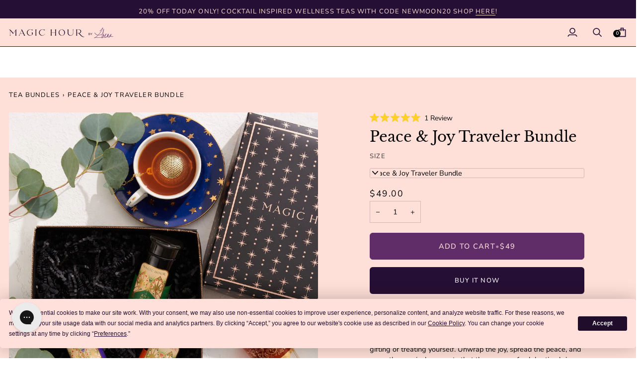

--- FILE ---
content_type: text/html; charset=utf-8
request_url: https://clubmagichour.com/products/peace-joy-traveler-bundle
body_size: 72602
content:
<!doctype html>




<html class="no-js" lang="en" ><head>

  <script src="https://app.termly.io/resource-blocker/adbf4035-e824-4c54-a146-eb8c1f1c6ba9?autoBlock=on"></script>


    
    
    
    
    
      
      
    
  
  <meta charset="utf-8">
  <meta http-equiv="X-UA-Compatible" content="IE=edge,chrome=1">
  <meta name="viewport" content="width=device-width,initial-scale=1,viewport-fit=cover">
  <meta name="theme-color" content="#612d69"><link rel="canonical" href="https://clubmagichour.com/products/peace-joy-traveler-bundle"><!-- ============= Microsoft Clarity ============= -->

  <script type="text/javascript">
    (function(c,l,a,r,i,t,y){
        c[a]=c[a]||function(){(c[a].q=c[a].q||[]).push(arguments)};
        t=l.createElement(r);t.async=1;t.src="https://www.clarity.ms/tag/"+i;
        y=l.getElementsByTagName(r)[0];y.parentNode.insertBefore(t,y);
    })(window, document, "clarity", "script", "fk368d12kb");
</script>



  <!-- ======================= Pipeline Theme V8.1.0 ========================= -->

  <!-- Preloading ================================================================== -->

  <link rel="preconnect" href="https://fonts.shopify.com" crossorigin><link rel="preload" href="//clubmagichour.com/cdn/fonts/nunito_sans/nunitosans_n4.0276fe080df0ca4e6a22d9cb55aed3ed5ba6b1da.woff2" as="font" type="font/woff2" crossorigin><link rel="preload" href="//clubmagichour.com/cdn/fonts/libre_baskerville/librebaskerville_n4.2ec9ee517e3ce28d5f1e6c6e75efd8a97e59c189.woff2" as="font" type="font/woff2" crossorigin><link rel="preload" href="//clubmagichour.com/cdn/fonts/nunito_sans/nunitosans_n4.0276fe080df0ca4e6a22d9cb55aed3ed5ba6b1da.woff2" as="font" type="font/woff2" crossorigin><!-- Title and description ================================================ --><link rel="shortcut icon" href="//clubmagichour.com/cdn/shop/files/FAVICON_32x32.png?v=1688745153" type="image/png">
  <title>
    

    Peace &amp; Joy Traveler Bundle
&ndash; Magic Hour 

  </title><meta name="description" content="Packaged in our beautiful Traveler Jars, each bundle is perfect for gifting or treating yourself. Unwrap the joy, spread the peace, and savor the magical moments that the season of celebration brings. Embrace the enchantment of the holidays with our Peace &amp;amp; Joy Traveler Jar Bundle and let every sip transport you to">
  <!-- /snippets/social-meta-tags.liquid --><meta property="og:site_name" content="Magic Hour ">
<meta property="og:url" content="https://clubmagichour.com/products/peace-joy-traveler-bundle">
<meta property="og:title" content="Peace & Joy Traveler Bundle">
<meta property="og:type" content="product">
<meta property="og:description" content="Packaged in our beautiful Traveler Jars, each bundle is perfect for gifting or treating yourself. Unwrap the joy, spread the peace, and savor the magical moments that the season of celebration brings. Embrace the enchantment of the holidays with our Peace &amp;amp; Joy Traveler Jar Bundle and let every sip transport you to"><meta property="og:price:amount" content="49.00">
  <meta property="og:price:currency" content="USD">
      <meta property="og:image" content="http://clubmagichour.com/cdn/shop/products/peace-joy-traveler-bundle-peace-joy-traveler-bundle-magic-hour-924042.jpg?v=1707767469">
      <meta property="og:image:secure_url" content="https://clubmagichour.com/cdn/shop/products/peace-joy-traveler-bundle-peace-joy-traveler-bundle-magic-hour-924042.jpg?v=1707767469">
      <meta property="og:image:height" content="1200">
      <meta property="og:image:width" content="1200">
      <meta property="og:image" content="http://clubmagichour.com/cdn/shop/products/peace-joy-traveler-bundle-peace-joy-traveler-bundle-with-midas-touch-magic-hour-480344.jpg?v=1707767469">
      <meta property="og:image:secure_url" content="https://clubmagichour.com/cdn/shop/products/peace-joy-traveler-bundle-peace-joy-traveler-bundle-with-midas-touch-magic-hour-480344.jpg?v=1707767469">
      <meta property="og:image:height" content="1200">
      <meta property="og:image:width" content="1200">
      <meta property="og:image" content="http://clubmagichour.com/cdn/shop/products/peace-joy-traveler-bundle-peace-joy-traveler-bundle-with-midas-touch-magic-hour-600488.jpg?v=1707767469">
      <meta property="og:image:secure_url" content="https://clubmagichour.com/cdn/shop/products/peace-joy-traveler-bundle-peace-joy-traveler-bundle-with-midas-touch-magic-hour-600488.jpg?v=1707767469">
      <meta property="og:image:height" content="1200">
      <meta property="og:image:width" content="1200">
<!-- CSS ================================================================== -->

  <link href="//clubmagichour.com/cdn/shop/t/255/assets/font-settings.css?v=169498815499260353341762332232" rel="stylesheet" type="text/css" media="all" />

  <!-- /snippets/css-variables.liquid -->


<style data-shopify>

:root {
/* ================ Layout Variables ================ */






--LAYOUT-WIDTH: 2000px;
--LAYOUT-GUTTER: 20px;
--LAYOUT-GUTTER-OFFSET: -18px;
--NAV-GUTTER: 15px;
--LAYOUT-OUTER: 18px;

/* ================ Product video ================ */

--COLOR-VIDEO-BG: #ffccbf;


/* ================ Color Variables ================ */

/* === Backgrounds ===*/
--COLOR-BG: #ffe0d8;
--COLOR-BG-ACCENT: #612d69;

/* === Text colors ===*/
--COLOR-TEXT-DARK: #000000;
--COLOR-TEXT: #260f34;
--COLOR-TEXT-LIGHT: #674e65;

/* === Bright color ===*/
--COLOR-PRIMARY: #260f34;
--COLOR-PRIMARY-HOVER: #000000;
--COLOR-PRIMARY-FADE: rgba(38, 15, 52, 0.05);
--COLOR-PRIMARY-FADE-HOVER: rgba(38, 15, 52, 0.1);--COLOR-PRIMARY-OPPOSITE: #ffffff;

/* === Secondary/link Color ===*/
--COLOR-SECONDARY: #612d69;
--COLOR-SECONDARY-HOVER: #331139;
--COLOR-SECONDARY-FADE: rgba(97, 45, 105, 0.05);
--COLOR-SECONDARY-FADE-HOVER: rgba(97, 45, 105, 0.1);--COLOR-SECONDARY-OPPOSITE: #ffffff;

/* === Shades of grey ===*/
--COLOR-A5:  rgba(38, 15, 52, 0.05);
--COLOR-A10: rgba(38, 15, 52, 0.1);
--COLOR-A20: rgba(38, 15, 52, 0.2);
--COLOR-A35: rgba(38, 15, 52, 0.35);
--COLOR-A50: rgba(38, 15, 52, 0.5);
--COLOR-A80: rgba(38, 15, 52, 0.8);
--COLOR-A90: rgba(38, 15, 52, 0.9);
--COLOR-A95: rgba(38, 15, 52, 0.95);


/* ================ Inverted Color Variables ================ */

--INVERSE-BG: #000000;
--INVERSE-BG-ACCENT: #260f34;

/* === Text colors ===*/
--INVERSE-TEXT-DARK: #ffffff;
--INVERSE-TEXT: #ffffff;
--INVERSE-TEXT-LIGHT: #b3b3b3;

/* === Bright color ===*/
--INVERSE-PRIMARY: #d33a05;
--INVERSE-PRIMARY-HOVER: #8b2400;
--INVERSE-PRIMARY-FADE: rgba(211, 58, 5, 0.05);
--INVERSE-PRIMARY-FADE-HOVER: rgba(211, 58, 5, 0.1);--INVERSE-PRIMARY-OPPOSITE: #ffffff;


/* === Second Color ===*/
--INVERSE-SECONDARY: #612d69;
--INVERSE-SECONDARY-HOVER: #331139;
--INVERSE-SECONDARY-FADE: rgba(97, 45, 105, 0.05);
--INVERSE-SECONDARY-FADE-HOVER: rgba(97, 45, 105, 0.1);--INVERSE-SECONDARY-OPPOSITE: #ffffff;


/* === Shades of grey ===*/
--INVERSE-A5:  rgba(255, 255, 255, 0.05);
--INVERSE-A10: rgba(255, 255, 255, 0.1);
--INVERSE-A20: rgba(255, 255, 255, 0.2);
--INVERSE-A35: rgba(255, 255, 255, 0.3);
--INVERSE-A80: rgba(255, 255, 255, 0.8);
--INVERSE-A90: rgba(255, 255, 255, 0.9);
--INVERSE-A95: rgba(255, 255, 255, 0.95);


/* ================ Bright Color Variables ================ */

--BRIGHT-BG: #e7caac;
--BRIGHT-BG-ACCENT: #ff4b00;

/* === Text colors ===*/
--BRIGHT-TEXT-DARK: #ffffff;
--BRIGHT-TEXT: #ffe5da;
--BRIGHT-TEXT-LIGHT: #f8ddcc;

/* === Bright color ===*/
--BRIGHT-PRIMARY: #e7caac;
--BRIGHT-PRIMARY-HOVER: #e4a463;
--BRIGHT-PRIMARY-FADE: rgba(231, 202, 172, 0.05);
--BRIGHT-PRIMARY-FADE-HOVER: rgba(231, 202, 172, 0.1);--BRIGHT-PRIMARY-OPPOSITE: #000000;


/* === Second Color ===*/
--BRIGHT-SECONDARY: #612d69;
--BRIGHT-SECONDARY-HOVER: #331139;
--BRIGHT-SECONDARY-FADE: rgba(97, 45, 105, 0.05);
--BRIGHT-SECONDARY-FADE-HOVER: rgba(97, 45, 105, 0.1);--BRIGHT-SECONDARY-OPPOSITE: #ffffff;


/* === Shades of grey ===*/
--BRIGHT-A5:  rgba(255, 229, 218, 0.05);
--BRIGHT-A10: rgba(255, 229, 218, 0.1);
--BRIGHT-A20: rgba(255, 229, 218, 0.2);
--BRIGHT-A35: rgba(255, 229, 218, 0.3);
--BRIGHT-A80: rgba(255, 229, 218, 0.8);
--BRIGHT-A90: rgba(255, 229, 218, 0.9);
--BRIGHT-A95: rgba(255, 229, 218, 0.95);


/* === Account Bar ===*/
--COLOR-ANNOUNCEMENT-BG: #260f34;
--COLOR-ANNOUNCEMENT-TEXT: #ffe0d8;

/* === Nav and dropdown link background ===*/
--COLOR-NAV: #ffe0d8;
--COLOR-NAV-TEXT: #260f34;
--COLOR-NAV-TEXT-DARK: #000000;
--COLOR-NAV-TEXT-LIGHT: #674e65;
--COLOR-NAV-BORDER: #260f34;
--COLOR-NAV-A10: rgba(38, 15, 52, 0.1);
--COLOR-NAV-A50: rgba(38, 15, 52, 0.5);
--COLOR-HIGHLIGHT-LINK: #d33a05;

/* === Site Footer ===*/
--COLOR-FOOTER-BG: #260f34;
--COLOR-FOOTER-TEXT: #ffffff;
--COLOR-FOOTER-A5: rgba(255, 255, 255, 0.05);
--COLOR-FOOTER-A15: rgba(255, 255, 255, 0.15);
--COLOR-FOOTER-A90: rgba(255, 255, 255, 0.9);

/* === Sub-Footer ===*/
--COLOR-SUB-FOOTER-BG: #000000;
--COLOR-SUB-FOOTER-TEXT: #fcfaf7;
--COLOR-SUB-FOOTER-A5: rgba(252, 250, 247, 0.05);
--COLOR-SUB-FOOTER-A15: rgba(252, 250, 247, 0.15);
--COLOR-SUB-FOOTER-A90: rgba(252, 250, 247, 0.9);

/* === Products ===*/
--PRODUCT-GRID-ASPECT-RATIO: 100%;

/* === Product badges ===*/
--COLOR-BADGE: #ffe0db;
--COLOR-BADGE-TEXT: #260f34;
--COLOR-BADGE-TEXT-DARK: #000000;
--COLOR-BADGE-TEXT-HOVER: #51206f;
--COLOR-BADGE-HAIRLINE: #f4d6d3;

/* === Product item slider ===*/--COLOR-PRODUCT-SLIDER: #ffe0db;--COLOR-PRODUCT-SLIDER-OPPOSITE: rgba(0, 0, 0, 0.06);/* === disabled form colors ===*/
--COLOR-DISABLED-BG: #e9cbc8;
--COLOR-DISABLED-TEXT: #b3979f;

--INVERSE-DISABLED-BG: #1a1a1a;
--INVERSE-DISABLED-TEXT: #595959;


/* === Tailwind RGBA Palette ===*/
--RGB-CANVAS: 255 224 216;
--RGB-CONTENT: 38 15 52;
--RGB-PRIMARY: 38 15 52;
--RGB-SECONDARY: 97 45 105;

--RGB-DARK-CANVAS: 0 0 0;
--RGB-DARK-CONTENT: 255 255 255;
--RGB-DARK-PRIMARY: 211 58 5;
--RGB-DARK-SECONDARY: 97 45 105;

--RGB-BRIGHT-CANVAS: 231 202 172;
--RGB-BRIGHT-CONTENT: 255 229 218;
--RGB-BRIGHT-PRIMARY: 231 202 172;
--RGB-BRIGHT-SECONDARY: 97 45 105;

--RGB-PRIMARY-CONTRAST: 255 255 255;
--RGB-SECONDARY-CONTRAST: 255 255 255;

--RGB-DARK-PRIMARY-CONTRAST: 255 255 255;
--RGB-DARK-SECONDARY-CONTRAST: 255 255 255;

--RGB-BRIGHT-PRIMARY-CONTRAST: 0 0 0;
--RGB-BRIGHT-SECONDARY-CONTRAST: 255 255 255;


/* === Button Radius === */
--BUTTON-RADIUS: 6px;


/* === Icon Stroke Width === */
--ICON-STROKE-WIDTH: 2px;


/* ================ Typography ================ */

--FONT-STACK-BODY: "Nunito Sans", sans-serif;
--FONT-STYLE-BODY: normal;
--FONT-WEIGHT-BODY: 400;
--FONT-WEIGHT-BODY-BOLD: 500;
--FONT-ADJUST-BODY: 1.0;

  --FONT-BODY-TRANSFORM: none;
  --FONT-BODY-LETTER-SPACING: normal;


--FONT-STACK-HEADING: "Libre Baskerville", serif;
--FONT-STYLE-HEADING: normal;
--FONT-WEIGHT-HEADING: 400;
--FONT-WEIGHT-HEADING-BOLD: 700;
--FONT-ADJUST-HEADING: 0.75;

  --FONT-HEADING-TRANSFORM: none;
  --FONT-HEADING-LETTER-SPACING: normal;


--FONT-STACK-ACCENT: "Nunito Sans", serif;
--FONT-STYLE-ACCENT: normal;
--FONT-WEIGHT-ACCENT: 400;
--FONT-WEIGHT-ACCENT-BOLD: 500;
--FONT-ADJUST-ACCENT: 1.0;

  --FONT-ACCENT-TRANSFORM: uppercase;
  --FONT-ACCENT-LETTER-SPACING: 0.09em;

--TYPE-STACK-NAV: "Nunito Sans", sans-serif;
--TYPE-STYLE-NAV: normal;
--TYPE-ADJUST-NAV: 1.0;
--TYPE-WEIGHT-NAV: 400;

  --FONT-NAV-TRANSFORM: uppercase;
  --FONT-NAV-LETTER-SPACING: 0.09em;

--TYPE-STACK-BUTTON: "Nunito Sans", sans-serif;
--TYPE-STYLE-BUTTON: normal;
--TYPE-ADJUST-BUTTON: 1.0;
--TYPE-WEIGHT-BUTTON: 500;

  --FONT-BUTTON-TRANSFORM: uppercase;
  --FONT-BUTTON-LETTER-SPACING: 0.09em;

--TYPE-STACK-KICKER: "Nunito Sans", sans-serif;
--TYPE-STYLE-KICKER: normal;
--TYPE-ADJUST-KICKER: 1.0;
--TYPE-WEIGHT-KICKER: 500;

  --FONT-KICKER-TRANSFORM: uppercase;
  --FONT-KICKER-LETTER-SPACING: 0.09em;



--ICO-SELECT: url('//clubmagichour.com/cdn/shop/t/255/assets/ico-select.svg?v=3845968131654442741762332232');


/* ================ Photo correction ================ */
--PHOTO-CORRECTION: 100%;


  <!-- /snippets/css-variables-contrast.liquid -->



--COLOR-TEXT-DARK: #000000;
--COLOR-TEXT:#000000;
--COLOR-TEXT-LIGHT: #260f34;

--INVERSE-TEXT-DARK: #ffffff;
--INVERSE-TEXT: #ffffff;
--INVERSE-TEXT-LIGHT: #ffffff;


}


/* ================ Typography ================ */
/* ================ type-scale.com ============ */

/* 1.16 base 13 */
:root {
 --font-1: 10px;
 --font-2: 11.3px;
 --font-3: 12px;
 --font-4: 13px;
 --font-5: 15.5px;
 --font-6: 17px;
 --font-7: 20px;
 --font-8: 23.5px;
 --font-9: 27px;
 --font-10:32px;
 --font-11:37px;
 --font-12:43px;
 --font-13:49px;
 --font-14:57px;
 --font-15:67px;
}

/* 1.175 base 13.5 */
@media only screen and (min-width: 480px) and (max-width: 1099px) {
  :root {
    --font-1: 10px;
    --font-2: 11.5px;
    --font-3: 12.5px;
    --font-4: 13.5px;
    --font-5: 16px;
    --font-6: 18px;
    --font-7: 21px;
    --font-8: 25px;
    --font-9: 29px;
    --font-10:34px;
    --font-11:40px;
    --font-12:47px;
    --font-13:56px;
    --font-14:65px;
   --font-15:77px;
  }
}
/* 1.22 base 14.5 */
@media only screen and (min-width: 1100px) {
  :root {
    --font-1: 10px;
    --font-2: 11.5px;
    --font-3: 13px;
    --font-4: 14.5px;
    --font-5: 17.5px;
    --font-6: 22px;
    --font-7: 26px;
    --font-8: 32px;
    --font-9: 39px;
    --font-10:48px;
    --font-11:58px;
    --font-12:71px;
    --font-13:87px;
    --font-14:106px;
    --font-15:129px;
 }
}


</style>


  <link href="//clubmagichour.com/cdn/shop/t/255/assets/theme.css?v=19270851284181329151762356893" rel="stylesheet" type="text/css" media="all" />

  <script>
    document.documentElement.className = document.documentElement.className.replace('no-js', 'js');

    
      document.documentElement.classList.add('aos-initialized');let root = '/';
    if (root[root.length - 1] !== '/') {
      root = `${root}/`;
    }
    var theme = {
      routes: {
        root_url: root,
        cart: '/cart',
        cart_add_url: '/cart/add',
        product_recommendations_url: '/recommendations/products',
        account_addresses_url: '/account/addresses',
        predictive_search_url: '/search/suggest'
      },
      state: {
        cartOpen: null,
      },
      sizes: {
        small: 480,
        medium: 768,
        large: 1100,
        widescreen: 1400
      },
      assets: {
        photoswipe: '//clubmagichour.com/cdn/shop/t/255/assets/photoswipe.js?v=169308975333299535361762332179',
        smoothscroll: '//clubmagichour.com/cdn/shop/t/255/assets/smoothscroll.js?v=37906625415260927261762332182',
        swatches: '//clubmagichour.com/cdn/shop/t/255/assets/swatches.json?v=17256643191622149961762332183',
        noImage: '//clubmagichour.com/cdn/shopifycloud/storefront/assets/no-image-2048-a2addb12.gif',
        
        
        base: '//clubmagichour.com/cdn/shop/t/255/assets/'
        
      },
      strings: {
        swatchesKey: "Color, Colour",
        addToCart: "Add to Cart",
        estimateShipping: "Estimate shipping",
        noShippingAvailable: "We do not ship to this destination.",
        free: "Free",
        from: "From",
        preOrder: "Pre-order",
        soldOut: "Sold Out",
        sale: "Sale",
        subscription: "Subscription",
        unavailable: "Unavailable",
        unitPrice: "Unit price",
        unitPriceSeparator: "per",
        stockout: "All available stock is in cart",
        products: "Products",
        pages: "Pages",
        collections: "Collections",
        resultsFor: "Results for",
        noResultsFor: "No results for",
        articles: "Articles",
        successMessage: "Link copied to clipboard",
      },
      settings: {
        badge_sale_type: "strike",
        animate_hover: true,
        animate_scroll: true,
        show_locale_desktop: null,
        show_locale_mobile: null,
        show_currency_desktop: null,
        show_currency_mobile: null,
        currency_select_type: "country",
        currency_code_enable: false,
        cycle_images_hover_delay: 1.5
      },
      info: {
        name: 'pipeline'
      },
      version: '8.1.0',
      moneyFormat: "${{amount}}",
      shopCurrency: "USD",
      currencyCode: "USD"
    }
    let windowInnerHeight = window.innerHeight;
    document.documentElement.style.setProperty('--full-screen', `${windowInnerHeight}px`);
    document.documentElement.style.setProperty('--three-quarters', `${windowInnerHeight * 0.75}px`);
    document.documentElement.style.setProperty('--two-thirds', `${windowInnerHeight * 0.66}px`);
    document.documentElement.style.setProperty('--one-half', `${windowInnerHeight * 0.5}px`);
    document.documentElement.style.setProperty('--one-third', `${windowInnerHeight * 0.33}px`);
    document.documentElement.style.setProperty('--one-fifth', `${windowInnerHeight * 0.2}px`);

    window.isRTL = document.documentElement.getAttribute('dir') === 'rtl';
  </script><!-- Theme Javascript ============================================================== -->
  <script src="//clubmagichour.com/cdn/shop/t/255/assets/vendor.js?v=69555399850987115801762332185" defer="defer"></script>
  <script src="//clubmagichour.com/cdn/shop/t/255/assets/theme.js?v=118315528954121193631762356893" defer="defer"></script>

  
  <script>
    function addLoadingClassToLoadingImages(container) {
      container.querySelectorAll('[data-needs-loading-animation] img').forEach((el) => {
        if (!el.complete) {
          el.parentNode.classList.add('loading-shimmer');
        }
      });
    }

    // Remove loading class from all already loaded images
    function removeLoadingClassFromLoadedImages(container) {
      container.querySelectorAll('img').forEach((el) => {
        if (el.complete) {
          delete el.parentNode.dataset.needsLoadingAnimation;
          el.parentNode.classList.remove('loading-shimmer');
        }
      });
    }

    // Remove loading class from image on `load` event
    function handleImageLoaded(el) {
      if (el.tagName == 'IMG' && el.parentNode.classList.contains('loading-shimmer')) {
        delete el.parentNode.dataset.needsLoadingAnimation;
        el.parentNode.classList.remove('loading-shimmer');
      }
    }

    // Watch for any load events that bubble up from child elements
    document.addEventListener(
      'load',
      (e) => {
        const el = e.target;

        // Capture load events from img tags and then remove their `loading-shimmer` class
        handleImageLoaded(el);
      },
      true
    );

    // Tasks to run when the DOM elements are available
    window.addEventListener('DOMContentLoaded', () => {
      addLoadingClassToLoadingImages(document);
    });
  </script>

  <script>
    (function () {
      function onPageShowEvents() {
        if ('requestIdleCallback' in window) {
          requestIdleCallback(initCartEvent, { timeout: 500 })
        } else {
          initCartEvent()
        }
        function initCartEvent(){
          window.fetch(window.theme.routes.cart + '.js')
          .then((response) => {
            if(!response.ok){
              throw {status: response.statusText};
            }
            return response.json();
          })
          .then((response) => {
            document.dispatchEvent(new CustomEvent('theme:cart:change', {
              detail: {
                cart: response,
              },
              bubbles: true,
            }));
            return response;
          })
          .catch((e) => {
            console.error(e);
          });
        }
      };
      window.onpageshow = onPageShowEvents;
    })();
  </script>

  <script type="text/javascript">
    if (window.MSInputMethodContext && document.documentMode) {
      var scripts = document.getElementsByTagName('script')[0];
      var polyfill = document.createElement("script");
      polyfill.defer = true;
      polyfill.src = "//clubmagichour.com/cdn/shop/t/255/assets/ie11.js?v=144489047535103983231762332168";

      scripts.parentNode.insertBefore(polyfill, scripts);
    }
  </script>

  <!-- Shopify app scripts =========================================================== -->
  <script>window.performance && window.performance.mark && window.performance.mark('shopify.content_for_header.start');</script><meta name="google-site-verification" content="e4l66difoOLZBSrUX5TK8pty0VVmztc3jJVQmZQL5N8">
<meta name="google-site-verification" content="-elAddjrLavniYVH9zUVoHl6v25itvXsrvAY8xICUzY">
<meta name="facebook-domain-verification" content="y7a1huouyio6kvobuopvwpojwtuat0">
<meta id="shopify-digital-wallet" name="shopify-digital-wallet" content="/2247819364/digital_wallets/dialog">
<meta name="shopify-checkout-api-token" content="fa27bbe7c5450682357fee19b41f402f">
<meta id="in-context-paypal-metadata" data-shop-id="2247819364" data-venmo-supported="true" data-environment="production" data-locale="en_US" data-paypal-v4="true" data-currency="USD">
<link rel="alternate" type="application/json+oembed" href="https://clubmagichour.com/products/peace-joy-traveler-bundle.oembed">
<script async="async" src="/checkouts/internal/preloads.js?locale=en-US"></script>
<link rel="preconnect" href="https://shop.app" crossorigin="anonymous">
<script async="async" src="https://shop.app/checkouts/internal/preloads.js?locale=en-US&shop_id=2247819364" crossorigin="anonymous"></script>
<script id="apple-pay-shop-capabilities" type="application/json">{"shopId":2247819364,"countryCode":"US","currencyCode":"USD","merchantCapabilities":["supports3DS"],"merchantId":"gid:\/\/shopify\/Shop\/2247819364","merchantName":"Magic Hour ","requiredBillingContactFields":["postalAddress","email"],"requiredShippingContactFields":["postalAddress","email"],"shippingType":"shipping","supportedNetworks":["visa","masterCard","amex","discover","elo","jcb"],"total":{"type":"pending","label":"Magic Hour ","amount":"1.00"},"shopifyPaymentsEnabled":true,"supportsSubscriptions":true}</script>
<script id="shopify-features" type="application/json">{"accessToken":"fa27bbe7c5450682357fee19b41f402f","betas":["rich-media-storefront-analytics"],"domain":"clubmagichour.com","predictiveSearch":true,"shopId":2247819364,"locale":"en"}</script>
<script>var Shopify = Shopify || {};
Shopify.shop = "club-magic-hour.myshopify.com";
Shopify.locale = "en";
Shopify.currency = {"active":"USD","rate":"1.0"};
Shopify.country = "US";
Shopify.theme = {"name":"REVERT: Q4 Holiday Shop + Atlas Popup","id":170443767831,"schema_name":"Pipeline","schema_version":"8.1.0","theme_store_id":739,"role":"main"};
Shopify.theme.handle = "null";
Shopify.theme.style = {"id":null,"handle":null};
Shopify.cdnHost = "clubmagichour.com/cdn";
Shopify.routes = Shopify.routes || {};
Shopify.routes.root = "/";</script>
<script type="module">!function(o){(o.Shopify=o.Shopify||{}).modules=!0}(window);</script>
<script>!function(o){function n(){var o=[];function n(){o.push(Array.prototype.slice.apply(arguments))}return n.q=o,n}var t=o.Shopify=o.Shopify||{};t.loadFeatures=n(),t.autoloadFeatures=n()}(window);</script>
<script>
  window.ShopifyPay = window.ShopifyPay || {};
  window.ShopifyPay.apiHost = "shop.app\/pay";
  window.ShopifyPay.redirectState = null;
</script>
<script id="shop-js-analytics" type="application/json">{"pageType":"product"}</script>
<script defer="defer" async type="module" src="//clubmagichour.com/cdn/shopifycloud/shop-js/modules/v2/client.init-shop-cart-sync_C5BV16lS.en.esm.js"></script>
<script defer="defer" async type="module" src="//clubmagichour.com/cdn/shopifycloud/shop-js/modules/v2/chunk.common_CygWptCX.esm.js"></script>
<script type="module">
  await import("//clubmagichour.com/cdn/shopifycloud/shop-js/modules/v2/client.init-shop-cart-sync_C5BV16lS.en.esm.js");
await import("//clubmagichour.com/cdn/shopifycloud/shop-js/modules/v2/chunk.common_CygWptCX.esm.js");

  window.Shopify.SignInWithShop?.initShopCartSync?.({"fedCMEnabled":true,"windoidEnabled":true});

</script>
<script defer="defer" async type="module" src="//clubmagichour.com/cdn/shopifycloud/shop-js/modules/v2/client.payment-terms_CZxnsJam.en.esm.js"></script>
<script defer="defer" async type="module" src="//clubmagichour.com/cdn/shopifycloud/shop-js/modules/v2/chunk.common_CygWptCX.esm.js"></script>
<script defer="defer" async type="module" src="//clubmagichour.com/cdn/shopifycloud/shop-js/modules/v2/chunk.modal_D71HUcav.esm.js"></script>
<script type="module">
  await import("//clubmagichour.com/cdn/shopifycloud/shop-js/modules/v2/client.payment-terms_CZxnsJam.en.esm.js");
await import("//clubmagichour.com/cdn/shopifycloud/shop-js/modules/v2/chunk.common_CygWptCX.esm.js");
await import("//clubmagichour.com/cdn/shopifycloud/shop-js/modules/v2/chunk.modal_D71HUcav.esm.js");

  
</script>
<script>
  window.Shopify = window.Shopify || {};
  if (!window.Shopify.featureAssets) window.Shopify.featureAssets = {};
  window.Shopify.featureAssets['shop-js'] = {"shop-cart-sync":["modules/v2/client.shop-cart-sync_ZFArdW7E.en.esm.js","modules/v2/chunk.common_CygWptCX.esm.js"],"init-fed-cm":["modules/v2/client.init-fed-cm_CmiC4vf6.en.esm.js","modules/v2/chunk.common_CygWptCX.esm.js"],"shop-button":["modules/v2/client.shop-button_tlx5R9nI.en.esm.js","modules/v2/chunk.common_CygWptCX.esm.js"],"shop-cash-offers":["modules/v2/client.shop-cash-offers_DOA2yAJr.en.esm.js","modules/v2/chunk.common_CygWptCX.esm.js","modules/v2/chunk.modal_D71HUcav.esm.js"],"init-windoid":["modules/v2/client.init-windoid_sURxWdc1.en.esm.js","modules/v2/chunk.common_CygWptCX.esm.js"],"shop-toast-manager":["modules/v2/client.shop-toast-manager_ClPi3nE9.en.esm.js","modules/v2/chunk.common_CygWptCX.esm.js"],"init-shop-email-lookup-coordinator":["modules/v2/client.init-shop-email-lookup-coordinator_B8hsDcYM.en.esm.js","modules/v2/chunk.common_CygWptCX.esm.js"],"init-shop-cart-sync":["modules/v2/client.init-shop-cart-sync_C5BV16lS.en.esm.js","modules/v2/chunk.common_CygWptCX.esm.js"],"avatar":["modules/v2/client.avatar_BTnouDA3.en.esm.js"],"pay-button":["modules/v2/client.pay-button_FdsNuTd3.en.esm.js","modules/v2/chunk.common_CygWptCX.esm.js"],"init-customer-accounts":["modules/v2/client.init-customer-accounts_DxDtT_ad.en.esm.js","modules/v2/client.shop-login-button_C5VAVYt1.en.esm.js","modules/v2/chunk.common_CygWptCX.esm.js","modules/v2/chunk.modal_D71HUcav.esm.js"],"init-shop-for-new-customer-accounts":["modules/v2/client.init-shop-for-new-customer-accounts_ChsxoAhi.en.esm.js","modules/v2/client.shop-login-button_C5VAVYt1.en.esm.js","modules/v2/chunk.common_CygWptCX.esm.js","modules/v2/chunk.modal_D71HUcav.esm.js"],"shop-login-button":["modules/v2/client.shop-login-button_C5VAVYt1.en.esm.js","modules/v2/chunk.common_CygWptCX.esm.js","modules/v2/chunk.modal_D71HUcav.esm.js"],"init-customer-accounts-sign-up":["modules/v2/client.init-customer-accounts-sign-up_CPSyQ0Tj.en.esm.js","modules/v2/client.shop-login-button_C5VAVYt1.en.esm.js","modules/v2/chunk.common_CygWptCX.esm.js","modules/v2/chunk.modal_D71HUcav.esm.js"],"shop-follow-button":["modules/v2/client.shop-follow-button_Cva4Ekp9.en.esm.js","modules/v2/chunk.common_CygWptCX.esm.js","modules/v2/chunk.modal_D71HUcav.esm.js"],"checkout-modal":["modules/v2/client.checkout-modal_BPM8l0SH.en.esm.js","modules/v2/chunk.common_CygWptCX.esm.js","modules/v2/chunk.modal_D71HUcav.esm.js"],"lead-capture":["modules/v2/client.lead-capture_Bi8yE_yS.en.esm.js","modules/v2/chunk.common_CygWptCX.esm.js","modules/v2/chunk.modal_D71HUcav.esm.js"],"shop-login":["modules/v2/client.shop-login_D6lNrXab.en.esm.js","modules/v2/chunk.common_CygWptCX.esm.js","modules/v2/chunk.modal_D71HUcav.esm.js"],"payment-terms":["modules/v2/client.payment-terms_CZxnsJam.en.esm.js","modules/v2/chunk.common_CygWptCX.esm.js","modules/v2/chunk.modal_D71HUcav.esm.js"]};
</script>
<script>(function() {
  var isLoaded = false;
  function asyncLoad() {
    if (isLoaded) return;
    isLoaded = true;
    var urls = ["https:\/\/inffuse.eventscalendar.co\/plugins\/shopify\/loader.js?app=calendar\u0026shop=club-magic-hour.myshopify.com\u0026shop=club-magic-hour.myshopify.com","https:\/\/static.rechargecdn.com\/assets\/js\/widget.min.js?shop=club-magic-hour.myshopify.com","https:\/\/hello.zonos.com\/shop-duty-tax\/hello.js?1677609471749\u0026shop=club-magic-hour.myshopify.com","\/\/cdn.shopify.com\/proxy\/9f614d17ab85d75cabdca7c31d241833011caa1efd946f898bab68cb2e5ed1be\/bingshoppingtool-t2app-prod.trafficmanager.net\/uet\/tracking_script?shop=club-magic-hour.myshopify.com\u0026sp-cache-control=cHVibGljLCBtYXgtYWdlPTkwMA","\/\/swymv3premium-01.azureedge.net\/code\/swym-shopify.js?shop=club-magic-hour.myshopify.com","https:\/\/config.gorgias.chat\/bundle-loader\/01GYCCTS8GKWPDNJS5E5BGB445?source=shopify1click\u0026shop=club-magic-hour.myshopify.com","https:\/\/design-packs.herokuapp.com\/design_packs_file.js?shop=club-magic-hour.myshopify.com","https:\/\/cdn.tapcart.com\/webbridge-sdk\/webbridge.umd.js?shop=club-magic-hour.myshopify.com","https:\/\/cdn.attn.tv\/mh\/dtag.js?shop=club-magic-hour.myshopify.com","https:\/\/cdn.hextom.com\/js\/eventpromotionbar.js?shop=club-magic-hour.myshopify.com","https:\/\/str.rise-ai.com\/?shop=club-magic-hour.myshopify.com","https:\/\/strn.rise-ai.com\/?shop=club-magic-hour.myshopify.com","https:\/\/pc-quiz.s3.us-east-2.amazonaws.com\/current\/quiz-loader.min.js?shop=club-magic-hour.myshopify.com","https:\/\/cdn.nfcube.com\/instafeed-6e131634a46471d9a933a976fbfb054c.js?shop=club-magic-hour.myshopify.com","https:\/\/cdn.9gtb.com\/loader.js?g_cvt_id=82ce47f6-ab74-45c9-a7c2-734d84ee56f0\u0026shop=club-magic-hour.myshopify.com"];
    for (var i = 0; i < urls.length; i++) {
      var s = document.createElement('script');
      s.type = 'text/javascript';
      s.async = true;
      s.src = urls[i];
      var x = document.getElementsByTagName('script')[0];
      x.parentNode.insertBefore(s, x);
    }
  };
  if(window.attachEvent) {
    window.attachEvent('onload', asyncLoad);
  } else {
    window.addEventListener('load', asyncLoad, false);
  }
})();</script>
<script id="__st">var __st={"a":2247819364,"offset":-28800,"reqid":"5642fa84-6918-476b-9563-9b04cfac08da-1768691793","pageurl":"clubmagichour.com\/products\/peace-joy-traveler-bundle","u":"2e42440693cb","p":"product","rtyp":"product","rid":6949326356503};</script>
<script>window.ShopifyPaypalV4VisibilityTracking = true;</script>
<script id="captcha-bootstrap">!function(){'use strict';const t='contact',e='account',n='new_comment',o=[[t,t],['blogs',n],['comments',n],[t,'customer']],c=[[e,'customer_login'],[e,'guest_login'],[e,'recover_customer_password'],[e,'create_customer']],r=t=>t.map((([t,e])=>`form[action*='/${t}']:not([data-nocaptcha='true']) input[name='form_type'][value='${e}']`)).join(','),a=t=>()=>t?[...document.querySelectorAll(t)].map((t=>t.form)):[];function s(){const t=[...o],e=r(t);return a(e)}const i='password',u='form_key',d=['recaptcha-v3-token','g-recaptcha-response','h-captcha-response',i],f=()=>{try{return window.sessionStorage}catch{return}},m='__shopify_v',_=t=>t.elements[u];function p(t,e,n=!1){try{const o=window.sessionStorage,c=JSON.parse(o.getItem(e)),{data:r}=function(t){const{data:e,action:n}=t;return t[m]||n?{data:e,action:n}:{data:t,action:n}}(c);for(const[e,n]of Object.entries(r))t.elements[e]&&(t.elements[e].value=n);n&&o.removeItem(e)}catch(o){console.error('form repopulation failed',{error:o})}}const l='form_type',E='cptcha';function T(t){t.dataset[E]=!0}const w=window,h=w.document,L='Shopify',v='ce_forms',y='captcha';let A=!1;((t,e)=>{const n=(g='f06e6c50-85a8-45c8-87d0-21a2b65856fe',I='https://cdn.shopify.com/shopifycloud/storefront-forms-hcaptcha/ce_storefront_forms_captcha_hcaptcha.v1.5.2.iife.js',D={infoText:'Protected by hCaptcha',privacyText:'Privacy',termsText:'Terms'},(t,e,n)=>{const o=w[L][v],c=o.bindForm;if(c)return c(t,g,e,D).then(n);var r;o.q.push([[t,g,e,D],n]),r=I,A||(h.body.append(Object.assign(h.createElement('script'),{id:'captcha-provider',async:!0,src:r})),A=!0)});var g,I,D;w[L]=w[L]||{},w[L][v]=w[L][v]||{},w[L][v].q=[],w[L][y]=w[L][y]||{},w[L][y].protect=function(t,e){n(t,void 0,e),T(t)},Object.freeze(w[L][y]),function(t,e,n,w,h,L){const[v,y,A,g]=function(t,e,n){const i=e?o:[],u=t?c:[],d=[...i,...u],f=r(d),m=r(i),_=r(d.filter((([t,e])=>n.includes(e))));return[a(f),a(m),a(_),s()]}(w,h,L),I=t=>{const e=t.target;return e instanceof HTMLFormElement?e:e&&e.form},D=t=>v().includes(t);t.addEventListener('submit',(t=>{const e=I(t);if(!e)return;const n=D(e)&&!e.dataset.hcaptchaBound&&!e.dataset.recaptchaBound,o=_(e),c=g().includes(e)&&(!o||!o.value);(n||c)&&t.preventDefault(),c&&!n&&(function(t){try{if(!f())return;!function(t){const e=f();if(!e)return;const n=_(t);if(!n)return;const o=n.value;o&&e.removeItem(o)}(t);const e=Array.from(Array(32),(()=>Math.random().toString(36)[2])).join('');!function(t,e){_(t)||t.append(Object.assign(document.createElement('input'),{type:'hidden',name:u})),t.elements[u].value=e}(t,e),function(t,e){const n=f();if(!n)return;const o=[...t.querySelectorAll(`input[type='${i}']`)].map((({name:t})=>t)),c=[...d,...o],r={};for(const[a,s]of new FormData(t).entries())c.includes(a)||(r[a]=s);n.setItem(e,JSON.stringify({[m]:1,action:t.action,data:r}))}(t,e)}catch(e){console.error('failed to persist form',e)}}(e),e.submit())}));const S=(t,e)=>{t&&!t.dataset[E]&&(n(t,e.some((e=>e===t))),T(t))};for(const o of['focusin','change'])t.addEventListener(o,(t=>{const e=I(t);D(e)&&S(e,y())}));const B=e.get('form_key'),M=e.get(l),P=B&&M;t.addEventListener('DOMContentLoaded',(()=>{const t=y();if(P)for(const e of t)e.elements[l].value===M&&p(e,B);[...new Set([...A(),...v().filter((t=>'true'===t.dataset.shopifyCaptcha))])].forEach((e=>S(e,t)))}))}(h,new URLSearchParams(w.location.search),n,t,e,['guest_login'])})(!0,!0)}();</script>
<script integrity="sha256-4kQ18oKyAcykRKYeNunJcIwy7WH5gtpwJnB7kiuLZ1E=" data-source-attribution="shopify.loadfeatures" defer="defer" src="//clubmagichour.com/cdn/shopifycloud/storefront/assets/storefront/load_feature-a0a9edcb.js" crossorigin="anonymous"></script>
<script crossorigin="anonymous" defer="defer" src="//clubmagichour.com/cdn/shopifycloud/storefront/assets/shopify_pay/storefront-65b4c6d7.js?v=20250812"></script>
<script data-source-attribution="shopify.dynamic_checkout.dynamic.init">var Shopify=Shopify||{};Shopify.PaymentButton=Shopify.PaymentButton||{isStorefrontPortableWallets:!0,init:function(){window.Shopify.PaymentButton.init=function(){};var t=document.createElement("script");t.src="https://clubmagichour.com/cdn/shopifycloud/portable-wallets/latest/portable-wallets.en.js",t.type="module",document.head.appendChild(t)}};
</script>
<script data-source-attribution="shopify.dynamic_checkout.buyer_consent">
  function portableWalletsHideBuyerConsent(e){var t=document.getElementById("shopify-buyer-consent"),n=document.getElementById("shopify-subscription-policy-button");t&&n&&(t.classList.add("hidden"),t.setAttribute("aria-hidden","true"),n.removeEventListener("click",e))}function portableWalletsShowBuyerConsent(e){var t=document.getElementById("shopify-buyer-consent"),n=document.getElementById("shopify-subscription-policy-button");t&&n&&(t.classList.remove("hidden"),t.removeAttribute("aria-hidden"),n.addEventListener("click",e))}window.Shopify?.PaymentButton&&(window.Shopify.PaymentButton.hideBuyerConsent=portableWalletsHideBuyerConsent,window.Shopify.PaymentButton.showBuyerConsent=portableWalletsShowBuyerConsent);
</script>
<script>
  function portableWalletsCleanup(e){e&&e.src&&console.error("Failed to load portable wallets script "+e.src);var t=document.querySelectorAll("shopify-accelerated-checkout .shopify-payment-button__skeleton, shopify-accelerated-checkout-cart .wallet-cart-button__skeleton"),e=document.getElementById("shopify-buyer-consent");for(let e=0;e<t.length;e++)t[e].remove();e&&e.remove()}function portableWalletsNotLoadedAsModule(e){e instanceof ErrorEvent&&"string"==typeof e.message&&e.message.includes("import.meta")&&"string"==typeof e.filename&&e.filename.includes("portable-wallets")&&(window.removeEventListener("error",portableWalletsNotLoadedAsModule),window.Shopify.PaymentButton.failedToLoad=e,"loading"===document.readyState?document.addEventListener("DOMContentLoaded",window.Shopify.PaymentButton.init):window.Shopify.PaymentButton.init())}window.addEventListener("error",portableWalletsNotLoadedAsModule);
</script>

<script type="module" src="https://clubmagichour.com/cdn/shopifycloud/portable-wallets/latest/portable-wallets.en.js" onError="portableWalletsCleanup(this)" crossorigin="anonymous"></script>
<script nomodule>
  document.addEventListener("DOMContentLoaded", portableWalletsCleanup);
</script>

<link id="shopify-accelerated-checkout-styles" rel="stylesheet" media="screen" href="https://clubmagichour.com/cdn/shopifycloud/portable-wallets/latest/accelerated-checkout-backwards-compat.css" crossorigin="anonymous">
<style id="shopify-accelerated-checkout-cart">
        #shopify-buyer-consent {
  margin-top: 1em;
  display: inline-block;
  width: 100%;
}

#shopify-buyer-consent.hidden {
  display: none;
}

#shopify-subscription-policy-button {
  background: none;
  border: none;
  padding: 0;
  text-decoration: underline;
  font-size: inherit;
  cursor: pointer;
}

#shopify-subscription-policy-button::before {
  box-shadow: none;
}

      </style>

<script>window.performance && window.performance.mark && window.performance.mark('shopify.content_for_header.end');</script>
  
  
    <link rel="stylesheet" href="//clubmagichour.com/cdn/shop/t/255/assets/quickview-popup.css?v=3579068960885385811763768114">
  



<!-- justuno popup exclusion - wholesale  -->


<!-- BEGIN app block: shopify://apps/noindexly/blocks/gropulse-noindex/1ebb161d-2855-45b0-be8b-0de45dbb5725 -->










<!-- END app block --><!-- BEGIN app block: shopify://apps/tapcart-mobile-app/blocks/ck_loader/604cad6b-3841-4da3-b864-b96622b4adb8 --><script id="tc-ck-loader">
  (function () {
    if (!window?.Shopify?.shop?.length) return;
    
    const shopStore = window.Shopify.shop;
    const environment = 'production'; // local, staging, production;

    const srcUrls = {
      local: 'http://localhost:3005/dist/tc-plugins.es.js', // local dev server URL defined in vite.config.js
      staging: 'https://unpkg.com/tapcart-capture-kit@staging/dist/tc-plugins.es.js',
      production: 'https://unpkg.com/tapcart-capture-kit@production/dist/tc-plugins.es.js',
    };
    const srcUrl = srcUrls[environment] || srcUrls.production;

    window['tapcartParams'] = { shopStore, environment };

    // Create a new script element with type module
    const moduleScript = document.createElement('script');
    moduleScript.type = 'module';
    moduleScript.src = srcUrl;
    document.head.appendChild(moduleScript);

    moduleScript.onerror = function () {
      console.error('Capture kit failed to load.');
    };
  })();
</script>

<!-- END app block --><!-- BEGIN app block: shopify://apps/okendo/blocks/theme-settings/bb689e69-ea70-4661-8fb7-ad24a2e23c29 --><!-- BEGIN app snippet: header-metafields -->










    <style data-oke-reviews-version="0.83.9" type="text/css" data-href="https://d3hw6dc1ow8pp2.cloudfront.net/reviews-widget-plus/css/okendo-reviews-styles.9d163ae1.css"></style><style data-oke-reviews-version="0.83.9" type="text/css" data-href="https://d3hw6dc1ow8pp2.cloudfront.net/reviews-widget-plus/css/modules/okendo-star-rating.4cb378a8.css"></style><style data-oke-reviews-version="0.83.9" type="text/css" data-href="https://d3hw6dc1ow8pp2.cloudfront.net/reviews-widget-plus/css/modules/okendo-reviews-keywords.0942444f.css"></style><style data-oke-reviews-version="0.83.9" type="text/css" data-href="https://d3hw6dc1ow8pp2.cloudfront.net/reviews-widget-plus/css/modules/okendo-reviews-summary.a0c9d7d6.css"></style><style type="text/css">.okeReviews[data-oke-container],div.okeReviews{font-size:14px;font-size:var(--oke-text-regular);font-weight:400;font-family:var(--oke-text-fontFamily);line-height:1.6}.okeReviews[data-oke-container] *,.okeReviews[data-oke-container] :after,.okeReviews[data-oke-container] :before,div.okeReviews *,div.okeReviews :after,div.okeReviews :before{box-sizing:border-box}.okeReviews[data-oke-container] h1,.okeReviews[data-oke-container] h2,.okeReviews[data-oke-container] h3,.okeReviews[data-oke-container] h4,.okeReviews[data-oke-container] h5,.okeReviews[data-oke-container] h6,div.okeReviews h1,div.okeReviews h2,div.okeReviews h3,div.okeReviews h4,div.okeReviews h5,div.okeReviews h6{font-size:1em;font-weight:400;line-height:1.4;margin:0}.okeReviews[data-oke-container] ul,div.okeReviews ul{padding:0;margin:0}.okeReviews[data-oke-container] li,div.okeReviews li{list-style-type:none;padding:0}.okeReviews[data-oke-container] p,div.okeReviews p{line-height:1.8;margin:0 0 4px}.okeReviews[data-oke-container] p:last-child,div.okeReviews p:last-child{margin-bottom:0}.okeReviews[data-oke-container] a,div.okeReviews a{text-decoration:none;color:inherit}.okeReviews[data-oke-container] button,div.okeReviews button{border-radius:0;border:0;box-shadow:none;margin:0;width:auto;min-width:auto;padding:0;background-color:transparent;min-height:auto}.okeReviews[data-oke-container] button,.okeReviews[data-oke-container] input,.okeReviews[data-oke-container] select,.okeReviews[data-oke-container] textarea,div.okeReviews button,div.okeReviews input,div.okeReviews select,div.okeReviews textarea{font-family:inherit;font-size:1em}.okeReviews[data-oke-container] label,.okeReviews[data-oke-container] select,div.okeReviews label,div.okeReviews select{display:inline}.okeReviews[data-oke-container] select,div.okeReviews select{width:auto}.okeReviews[data-oke-container] article,.okeReviews[data-oke-container] aside,div.okeReviews article,div.okeReviews aside{margin:0}.okeReviews[data-oke-container] table,div.okeReviews table{background:transparent;border:0;border-collapse:collapse;border-spacing:0;font-family:inherit;font-size:1em;table-layout:auto}.okeReviews[data-oke-container] table td,.okeReviews[data-oke-container] table th,.okeReviews[data-oke-container] table tr,div.okeReviews table td,div.okeReviews table th,div.okeReviews table tr{border:0;font-family:inherit;font-size:1em}.okeReviews[data-oke-container] table td,.okeReviews[data-oke-container] table th,div.okeReviews table td,div.okeReviews table th{background:transparent;font-weight:400;letter-spacing:normal;padding:0;text-align:left;text-transform:none;vertical-align:middle}.okeReviews[data-oke-container] table tr:hover td,.okeReviews[data-oke-container] table tr:hover th,div.okeReviews table tr:hover td,div.okeReviews table tr:hover th{background:transparent}.okeReviews[data-oke-container] fieldset,div.okeReviews fieldset{border:0;padding:0;margin:0;min-width:0}.okeReviews[data-oke-container] img,.okeReviews[data-oke-container] svg,div.okeReviews img,div.okeReviews svg{max-width:none}.okeReviews[data-oke-container] div:empty,div.okeReviews div:empty{display:block}.okeReviews[data-oke-container] .oke-icon:before,div.okeReviews .oke-icon:before{font-family:oke-widget-icons!important;font-style:normal;font-weight:400;font-variant:normal;text-transform:none;line-height:1;-webkit-font-smoothing:antialiased;-moz-osx-font-smoothing:grayscale;color:inherit}.okeReviews[data-oke-container] .oke-icon--select-arrow:before,div.okeReviews .oke-icon--select-arrow:before{content:""}.okeReviews[data-oke-container] .oke-icon--loading:before,div.okeReviews .oke-icon--loading:before{content:""}.okeReviews[data-oke-container] .oke-icon--pencil:before,div.okeReviews .oke-icon--pencil:before{content:""}.okeReviews[data-oke-container] .oke-icon--filter:before,div.okeReviews .oke-icon--filter:before{content:""}.okeReviews[data-oke-container] .oke-icon--play:before,div.okeReviews .oke-icon--play:before{content:""}.okeReviews[data-oke-container] .oke-icon--tick-circle:before,div.okeReviews .oke-icon--tick-circle:before{content:""}.okeReviews[data-oke-container] .oke-icon--chevron-left:before,div.okeReviews .oke-icon--chevron-left:before{content:""}.okeReviews[data-oke-container] .oke-icon--chevron-right:before,div.okeReviews .oke-icon--chevron-right:before{content:""}.okeReviews[data-oke-container] .oke-icon--thumbs-down:before,div.okeReviews .oke-icon--thumbs-down:before{content:""}.okeReviews[data-oke-container] .oke-icon--thumbs-up:before,div.okeReviews .oke-icon--thumbs-up:before{content:""}.okeReviews[data-oke-container] .oke-icon--close:before,div.okeReviews .oke-icon--close:before{content:""}.okeReviews[data-oke-container] .oke-icon--chevron-up:before,div.okeReviews .oke-icon--chevron-up:before{content:""}.okeReviews[data-oke-container] .oke-icon--chevron-down:before,div.okeReviews .oke-icon--chevron-down:before{content:""}.okeReviews[data-oke-container] .oke-icon--star:before,div.okeReviews .oke-icon--star:before{content:""}.okeReviews[data-oke-container] .oke-icon--magnifying-glass:before,div.okeReviews .oke-icon--magnifying-glass:before{content:""}@font-face{font-family:oke-widget-icons;src:url(https://d3hw6dc1ow8pp2.cloudfront.net/reviews-widget-plus/fonts/oke-widget-icons.ttf) format("truetype"),url(https://d3hw6dc1ow8pp2.cloudfront.net/reviews-widget-plus/fonts/oke-widget-icons.woff) format("woff"),url(https://d3hw6dc1ow8pp2.cloudfront.net/reviews-widget-plus/img/oke-widget-icons.bc0d6b0a.svg) format("svg");font-weight:400;font-style:normal;font-display:block}.okeReviews[data-oke-container] .oke-button,div.okeReviews .oke-button{display:inline-block;border-style:solid;border-color:var(--oke-button-borderColor);border-width:var(--oke-button-borderWidth);background-color:var(--oke-button-backgroundColor);line-height:1;padding:12px 24px;margin:0;border-radius:var(--oke-button-borderRadius);color:var(--oke-button-textColor);text-align:center;position:relative;font-weight:var(--oke-button-fontWeight);font-size:var(--oke-button-fontSize);font-family:var(--oke-button-fontFamily);outline:0}.okeReviews[data-oke-container] .oke-button-text,.okeReviews[data-oke-container] .oke-button .oke-icon,div.okeReviews .oke-button-text,div.okeReviews .oke-button .oke-icon{line-height:1}.okeReviews[data-oke-container] .oke-button.oke-is-loading,div.okeReviews .oke-button.oke-is-loading{position:relative}.okeReviews[data-oke-container] .oke-button.oke-is-loading:before,div.okeReviews .oke-button.oke-is-loading:before{font-family:oke-widget-icons!important;font-style:normal;font-weight:400;font-variant:normal;text-transform:none;line-height:1;-webkit-font-smoothing:antialiased;-moz-osx-font-smoothing:grayscale;content:"";color:undefined;font-size:12px;display:inline-block;animation:oke-spin 1s linear infinite;position:absolute;width:12px;height:12px;top:0;left:0;bottom:0;right:0;margin:auto}.okeReviews[data-oke-container] .oke-button.oke-is-loading>*,div.okeReviews .oke-button.oke-is-loading>*{opacity:0}.okeReviews[data-oke-container] .oke-button.oke-is-active,div.okeReviews .oke-button.oke-is-active{background-color:var(--oke-button-backgroundColorActive);color:var(--oke-button-textColorActive);border-color:var(--oke-button-borderColorActive)}.okeReviews[data-oke-container] .oke-button:not(.oke-is-loading),div.okeReviews .oke-button:not(.oke-is-loading){cursor:pointer}.okeReviews[data-oke-container] .oke-button:not(.oke-is-loading):not(.oke-is-active):hover,div.okeReviews .oke-button:not(.oke-is-loading):not(.oke-is-active):hover{background-color:var(--oke-button-backgroundColorHover);color:var(--oke-button-textColorHover);border-color:var(--oke-button-borderColorHover);box-shadow:0 0 0 2px var(--oke-button-backgroundColorHover)}.okeReviews[data-oke-container] .oke-button:not(.oke-is-loading):not(.oke-is-active):active,.okeReviews[data-oke-container] .oke-button:not(.oke-is-loading):not(.oke-is-active):hover:active,div.okeReviews .oke-button:not(.oke-is-loading):not(.oke-is-active):active,div.okeReviews .oke-button:not(.oke-is-loading):not(.oke-is-active):hover:active{background-color:var(--oke-button-backgroundColorActive);color:var(--oke-button-textColorActive);border-color:var(--oke-button-borderColorActive)}.okeReviews[data-oke-container] .oke-title,div.okeReviews .oke-title{font-weight:var(--oke-title-fontWeight);font-size:var(--oke-title-fontSize);font-family:var(--oke-title-fontFamily)}.okeReviews[data-oke-container] .oke-bodyText,div.okeReviews .oke-bodyText{font-weight:var(--oke-bodyText-fontWeight);font-size:var(--oke-bodyText-fontSize);font-family:var(--oke-bodyText-fontFamily)}.okeReviews[data-oke-container] .oke-linkButton,div.okeReviews .oke-linkButton{cursor:pointer;font-weight:700;pointer-events:auto;text-decoration:underline}.okeReviews[data-oke-container] .oke-linkButton:hover,div.okeReviews .oke-linkButton:hover{text-decoration:none}.okeReviews[data-oke-container] .oke-readMore,div.okeReviews .oke-readMore{cursor:pointer;color:inherit;text-decoration:underline}.okeReviews[data-oke-container] .oke-select,div.okeReviews .oke-select{cursor:pointer;background-repeat:no-repeat;background-position-x:100%;background-position-y:50%;border:none;padding:0 24px 0 12px;-moz-appearance:none;appearance:none;color:inherit;-webkit-appearance:none;background-color:transparent;background-image:url("data:image/svg+xml;charset=utf-8,%3Csvg fill='currentColor' xmlns='http://www.w3.org/2000/svg' viewBox='0 0 24 24'%3E%3Cpath d='M7 10l5 5 5-5z'/%3E%3Cpath d='M0 0h24v24H0z' fill='none'/%3E%3C/svg%3E");outline-offset:4px}.okeReviews[data-oke-container] .oke-select:disabled,div.okeReviews .oke-select:disabled{background-color:transparent;background-image:url("data:image/svg+xml;charset=utf-8,%3Csvg fill='%239a9db1' xmlns='http://www.w3.org/2000/svg' viewBox='0 0 24 24'%3E%3Cpath d='M7 10l5 5 5-5z'/%3E%3Cpath d='M0 0h24v24H0z' fill='none'/%3E%3C/svg%3E")}.okeReviews[data-oke-container] .oke-loader,div.okeReviews .oke-loader{position:relative}.okeReviews[data-oke-container] .oke-loader:before,div.okeReviews .oke-loader:before{font-family:oke-widget-icons!important;font-style:normal;font-weight:400;font-variant:normal;text-transform:none;line-height:1;-webkit-font-smoothing:antialiased;-moz-osx-font-smoothing:grayscale;content:"";color:var(--oke-text-secondaryColor);font-size:12px;display:inline-block;animation:oke-spin 1s linear infinite;position:absolute;width:12px;height:12px;top:0;left:0;bottom:0;right:0;margin:auto}.okeReviews[data-oke-container] .oke-a11yText,div.okeReviews .oke-a11yText{border:0;clip:rect(0 0 0 0);height:1px;margin:-1px;overflow:hidden;padding:0;position:absolute;width:1px}.okeReviews[data-oke-container] .oke-hidden,div.okeReviews .oke-hidden{display:none}.okeReviews[data-oke-container] .oke-modal,div.okeReviews .oke-modal{bottom:0;left:0;overflow:auto;position:fixed;right:0;top:0;z-index:2147483647;max-height:100%;background-color:rgba(0,0,0,.5);padding:40px 0 32px}@media only screen and (min-width:1024px){.okeReviews[data-oke-container] .oke-modal,div.okeReviews .oke-modal{display:flex;align-items:center;padding:48px 0}}.okeReviews[data-oke-container] .oke-modal ::-moz-selection,div.okeReviews .oke-modal ::-moz-selection{background-color:rgba(39,45,69,.2)}.okeReviews[data-oke-container] .oke-modal ::selection,div.okeReviews .oke-modal ::selection{background-color:rgba(39,45,69,.2)}.okeReviews[data-oke-container] .oke-modal,.okeReviews[data-oke-container] .oke-modal p,div.okeReviews .oke-modal,div.okeReviews .oke-modal p{color:#272d45}.okeReviews[data-oke-container] .oke-modal-content,div.okeReviews .oke-modal-content{background-color:#fff;margin:auto;position:relative;will-change:transform,opacity;width:calc(100% - 64px)}@media only screen and (min-width:1024px){.okeReviews[data-oke-container] .oke-modal-content,div.okeReviews .oke-modal-content{max-width:1000px}}.okeReviews[data-oke-container] .oke-modal-close,div.okeReviews .oke-modal-close{cursor:pointer;position:absolute;width:32px;height:32px;top:-32px;padding:4px;right:-4px;line-height:1}.okeReviews[data-oke-container] .oke-modal-close:before,div.okeReviews .oke-modal-close:before{font-family:oke-widget-icons!important;font-style:normal;font-weight:400;font-variant:normal;text-transform:none;line-height:1;-webkit-font-smoothing:antialiased;-moz-osx-font-smoothing:grayscale;content:"";color:#fff;font-size:24px;display:inline-block;width:24px;height:24px}.okeReviews[data-oke-container] .oke-modal-overlay,div.okeReviews .oke-modal-overlay{background-color:rgba(43,46,56,.9)}@media only screen and (min-width:1024px){.okeReviews[data-oke-container] .oke-modal--large .oke-modal-content,div.okeReviews .oke-modal--large .oke-modal-content{max-width:1200px}}.okeReviews[data-oke-container] .oke-modal .oke-helpful,.okeReviews[data-oke-container] .oke-modal .oke-helpful-vote-button,.okeReviews[data-oke-container] .oke-modal .oke-reviewContent-date,div.okeReviews .oke-modal .oke-helpful,div.okeReviews .oke-modal .oke-helpful-vote-button,div.okeReviews .oke-modal .oke-reviewContent-date{color:#676986}.oke-modal .okeReviews[data-oke-container].oke-w,.oke-modal div.okeReviews.oke-w{color:#272d45}.okeReviews[data-oke-container] .oke-tag,div.okeReviews .oke-tag{align-items:center;color:#272d45;display:flex;font-size:var(--oke-text-small);font-weight:600;text-align:left;position:relative;z-index:2;background-color:#f4f4f6;padding:4px 6px;border:none;border-radius:4px;gap:6px;line-height:1}.okeReviews[data-oke-container] .oke-tag svg,div.okeReviews .oke-tag svg{fill:currentColor;height:1rem}.okeReviews[data-oke-container] .hooper,div.okeReviews .hooper{height:auto}.okeReviews--left{text-align:left}.okeReviews--right{text-align:right}.okeReviews--center{text-align:center}.okeReviews :not([tabindex="-1"]):focus-visible{outline:5px auto highlight;outline:5px auto -webkit-focus-ring-color}.is-oke-modalOpen{overflow:hidden!important}img.oke-is-error{background-color:var(--oke-shadingColor);background-size:cover;background-position:50% 50%;box-shadow:inset 0 0 0 1px var(--oke-border-color)}@keyframes oke-spin{0%{transform:rotate(0deg)}to{transform:rotate(1turn)}}@keyframes oke-fade-in{0%{opacity:0}to{opacity:1}}
.oke-stars{line-height:1;position:relative;display:inline-block}.oke-stars-background svg{overflow:visible}.oke-stars-foreground{overflow:hidden;position:absolute;top:0;left:0}.oke-sr{display:inline-block;padding-top:var(--oke-starRating-spaceAbove);padding-bottom:var(--oke-starRating-spaceBelow)}.oke-sr .oke-is-clickable{cursor:pointer}.oke-sr--hidden{display:none}.oke-sr-count,.oke-sr-rating,.oke-sr-stars{display:inline-block;vertical-align:middle}.oke-sr-stars{line-height:1;margin-right:8px}.oke-sr-rating{display:none}.oke-sr-count--brackets:before{content:"("}.oke-sr-count--brackets:after{content:")"}
.oke-rk{display:block}.okeReviews[data-oke-container] .oke-reviewsKeywords-heading,div.okeReviews .oke-reviewsKeywords-heading{font-weight:700;margin-bottom:8px}.okeReviews[data-oke-container] .oke-reviewsKeywords-heading-skeleton,div.okeReviews .oke-reviewsKeywords-heading-skeleton{height:calc(var(--oke-button-fontSize) + 4px);width:150px}.okeReviews[data-oke-container] .oke-reviewsKeywords-list,div.okeReviews .oke-reviewsKeywords-list{display:inline-flex;align-items:center;flex-wrap:wrap;gap:4px}.okeReviews[data-oke-container] .oke-reviewsKeywords-list-category,div.okeReviews .oke-reviewsKeywords-list-category{background-color:var(--oke-filter-backgroundColor);color:var(--oke-filter-textColor);border:1px solid var(--oke-filter-borderColor);border-radius:var(--oke-filter-borderRadius);padding:6px 16px;transition:background-color .1s ease-out,border-color .1s ease-out;white-space:nowrap}.okeReviews[data-oke-container] .oke-reviewsKeywords-list-category.oke-is-clickable,div.okeReviews .oke-reviewsKeywords-list-category.oke-is-clickable{cursor:pointer}.okeReviews[data-oke-container] .oke-reviewsKeywords-list-category.oke-is-active,div.okeReviews .oke-reviewsKeywords-list-category.oke-is-active{background-color:var(--oke-filter-backgroundColorActive);color:var(--oke-filter-textColorActive);border-color:var(--oke-filter-borderColorActive)}.okeReviews[data-oke-container] .oke-reviewsKeywords .oke-translateButton,div.okeReviews .oke-reviewsKeywords .oke-translateButton{margin-top:12px}
.oke-rs{display:block}.oke-rs .oke-reviewsSummary.oke-is-preRender .oke-reviewsSummary-summary{-webkit-mask:linear-gradient(180deg,#000 0,#000 40%,transparent 95%,transparent 0) 100% 50%/100% 100% repeat-x;mask:linear-gradient(180deg,#000 0,#000 40%,transparent 95%,transparent 0) 100% 50%/100% 100% repeat-x;max-height:150px}.okeReviews[data-oke-container] .oke-reviewsSummary .oke-tooltip,div.okeReviews .oke-reviewsSummary .oke-tooltip{display:inline-block;font-weight:400}.okeReviews[data-oke-container] .oke-reviewsSummary .oke-tooltip-trigger,div.okeReviews .oke-reviewsSummary .oke-tooltip-trigger{height:15px;width:15px;overflow:hidden;transform:translateY(-10%)}.okeReviews[data-oke-container] .oke-reviewsSummary-heading,div.okeReviews .oke-reviewsSummary-heading{align-items:center;-moz-column-gap:4px;column-gap:4px;display:inline-flex;font-weight:700;margin-bottom:8px}.okeReviews[data-oke-container] .oke-reviewsSummary-heading-skeleton,div.okeReviews .oke-reviewsSummary-heading-skeleton{height:calc(var(--oke-button-fontSize) + 4px);width:150px}.okeReviews[data-oke-container] .oke-reviewsSummary-icon,div.okeReviews .oke-reviewsSummary-icon{fill:currentColor;font-size:14px}.okeReviews[data-oke-container] .oke-reviewsSummary-icon svg,div.okeReviews .oke-reviewsSummary-icon svg{vertical-align:baseline}.okeReviews[data-oke-container] .oke-reviewsSummary-summary.oke-is-truncated,div.okeReviews .oke-reviewsSummary-summary.oke-is-truncated{display:-webkit-box;-webkit-box-orient:vertical;overflow:hidden;text-overflow:ellipsis}</style>

    <script type="application/json" id="oke-reviews-settings">{"subscriberId":"a32d912a-2b14-457e-81bb-8c365827eee7","analyticsSettings":{"isWidgetOnScreenTrackingEnabled":true,"provider":"gtag"},"locale":"en","localeAndVariant":{"code":"en"},"matchCustomerLocale":false,"widgetSettings":{"global":{"dateSettings":{"format":{"type":"relative"}},"hideOkendoBranding":true,"reviewTranslationsMode":"off","showIncentiveIndicator":false,"searchEnginePaginationEnabled":true,"stars":{"backgroundColor":"#E5E5E5","foregroundColor":"#612D69","interspace":2,"shape":{"type":"default"},"showBorder":false},"font":{"fontType":"inherit-from-page"}},"homepageCarousel":{"slidesPerPage":{"large":3,"medium":2},"totalSlides":12,"scrollBehaviour":"slide","style":{"showDates":true,"border":{"color":"#E5E5EB","width":{"value":1,"unit":"px"}},"bodyFont":{"hasCustomFontSettings":false},"headingFont":{"hasCustomFontSettings":false},"arrows":{"color":"#612D69","size":{"value":26,"unit":"px"},"enabled":true},"avatar":{"backgroundColor":"#612D69","placeholderTextColor":"#FFE0DB","size":{"value":48,"unit":"px"},"enabled":true},"media":{"size":{"value":80,"unit":"px"},"imageGap":{"value":4,"unit":"px"},"enabled":false},"stars":{"height":{"value":18,"unit":"px"},"globalOverrideSettings":{"backgroundColor":"#E5E5E5","foregroundColor":"#260F34"}},"productImageSize":{"value":48,"unit":"px"},"layout":{"name":"testimonial","reviewDetailsPosition":"below","showReply":false,"showAttributeBars":false,"testimonialAlignment":"center","showProductDetails":"never"},"highlightColor":"#612D69","spaceAbove":{"value":20,"unit":"px"},"text":{"primaryColor":"#2C3E50","fontSizeRegular":{"value":14,"unit":"px"},"fontSizeSmall":{"value":12,"unit":"px"},"secondaryColor":"#676986"},"spaceBelow":{"value":20,"unit":"px"}},"defaultSort":"rating desc","autoPlay":false,"truncation":{"bodyMaxLines":4,"truncateAll":false,"enabled":true}},"mediaCarousel":{"minimumImages":1,"linkText":"Read More","stars":{"backgroundColor":"#E5E5E5","foregroundColor":"#260F34","height":{"value":12,"unit":"px"}},"autoPlay":false,"slideSize":"medium","arrowPosition":"outside"},"mediaGrid":{"showMoreArrow":{"arrowColor":"#676986","enabled":true,"backgroundColor":"#f4f4f6"},"infiniteScroll":false,"gridStyleDesktop":{"layout":"default-desktop"},"gridStyleMobile":{"layout":"default-mobile"},"linkText":"Read More","stars":{"backgroundColor":"#E5E5E5","foregroundColor":"#260F34","height":{"value":12,"unit":"px"}},"gapSize":{"value":10,"unit":"px"}},"questions":{"initialPageSize":6,"loadMorePageSize":6},"reviewsBadge":{"layout":"large","colorScheme":"dark"},"reviewsTab":{"backgroundColor":"#676986","position":"hidden","textColor":"#FFFFFF","enabled":true,"positionSmall":"hidden"},"reviewsWidget":{"tabs":{"reviews":true,"questions":true},"header":{"columnDistribution":"space-around","verticalAlignment":"center","blocks":[{"columnWidth":"two-thirds","modules":[{"name":"rating-average","layout":"one-line"},{"name":"rating-breakdown","backgroundColor":"#FFFFFF","shadingColor":"#612D69","stretchMode":"contain"}],"textAlignment":"left"},{"columnWidth":"one-third","modules":[{"name":"recommended"},{"name":"attributes","layout":"stacked","stretchMode":"stretch"}],"textAlignment":"left"}]},"style":{"showDates":true,"border":{"color":"#B6B6B6","width":{"value":1,"unit":"px"}},"bodyFont":{"hasCustomFontSettings":false},"headingFont":{"hasCustomFontSettings":false},"filters":{"backgroundColorActive":"#878787","backgroundColor":"#FFFFFF","borderColor":"#DBDDE4","borderRadius":{"value":100,"unit":"px"},"borderColorActive":"#878787","textColorActive":"#260F34","textColor":"#260F34","searchHighlightColor":"#fff3ef"},"avatar":{"backgroundColor":"#E5E5EB","placeholderTextColor":"#260F34","size":{"value":48,"unit":"px"},"enabled":true},"stars":{"height":{"value":18,"unit":"px"}},"shadingColor":"#FFFFFF","productImageSize":{"value":48,"unit":"px"},"button":{"backgroundColorActive":"#FFE0D8","borderColorHover":"#DBDDE4","backgroundColor":"#260F34","borderColor":"#260F34","backgroundColorHover":"#e0c5be","textColorHover":"#454545","borderRadius":{"value":4,"unit":"px"},"borderWidth":{"value":1,"unit":"px"},"borderColorActive":"#FFE0D8","textColorActive":"#FFFFFF","textColor":"#FFFFFF","font":{"hasCustomFontSettings":false}},"highlightColor":"#FFE0D8","spaceAbove":{"value":18,"unit":"px"},"text":{"primaryColor":"#260F34","fontSizeRegular":{"value":14,"unit":"px"},"fontSizeLarge":{"value":20,"unit":"px"},"fontSizeSmall":{"value":12,"unit":"px"},"secondaryColor":"#612D69"},"spaceBelow":{"value":18,"unit":"px"},"attributeBar":{"style":"rounded","backgroundColor":"#612D69","shadingColor":"#612D69","markerColor":"#FFE0D8"}},"showWhenEmpty":true,"reviews":{"list":{"layout":{"slidesPerPage":{"large":3,"medium":2},"cardLayout":{"reviewDetailsPosition":"above","showProductName":false,"showFullHeightImages":false,"showReply":false,"name":"featured","showAttributeBars":false,"showProductVariantName":false,"showProductDetails":"only-when-grouped"},"columnAmount":4,"scrollBehaviour":"page","name":"carousel","arrows":{"color":"#676986","size":{"value":24,"unit":"px"},"enabled":true},"showProductVariantName":false},"loyalty":{"maxInitialAchievements":3},"initialPageSize":5,"replyTruncation":{"bodyMaxLines":4,"enabled":true},"media":{"layout":"hidden"},"truncation":{"bodyMaxLines":4,"truncateAll":false,"enabled":true},"loadMorePageSize":5},"controls":{"filterMode":"closed","freeTextSearchEnabled":false,"writeReviewButtonEnabled":true,"defaultSort":"date desc"}}},"starRatings":{"showWhenEmpty":false,"style":{"globalOverrideSettings":{"backgroundColor":"#DDD7C2","foregroundColor":"#FFCF2A","interspace":2,"showBorder":false},"spaceAbove":{"value":0,"unit":"px"},"text":{"content":"review-count","style":"number-and-text","brackets":false},"singleStar":false,"height":{"value":18,"unit":"px"},"spaceBelow":{"value":8,"unit":"px"}},"clickBehavior":"scroll-to-widget"}},"features":{"attributeFiltersEnabled":true,"recorderPlusEnabled":true,"recorderQandaPlusEnabled":true,"reviewsKeywordsEnabled":true,"reviewsSummariesEnabled":true}}</script>
            <style id="oke-css-vars">:root{--oke-widget-spaceAbove:18px;--oke-widget-spaceBelow:18px;--oke-starRating-spaceAbove:0;--oke-starRating-spaceBelow:8px;--oke-button-backgroundColor:#260f34;--oke-button-backgroundColorHover:#e0c5be;--oke-button-backgroundColorActive:#ffe0d8;--oke-button-textColor:#fff;--oke-button-textColorHover:#454545;--oke-button-textColorActive:#fff;--oke-button-borderColor:#260f34;--oke-button-borderColorHover:#dbdde4;--oke-button-borderColorActive:#ffe0d8;--oke-button-borderRadius:4px;--oke-button-borderWidth:1px;--oke-button-fontWeight:700;--oke-button-fontSize:var(--oke-text-regular,14px);--oke-button-fontFamily:inherit;--oke-border-color:#b6b6b6;--oke-border-width:1px;--oke-text-primaryColor:#260f34;--oke-text-secondaryColor:#612d69;--oke-text-small:12px;--oke-text-regular:14px;--oke-text-large:20px;--oke-text-fontFamily:inherit;--oke-avatar-size:48px;--oke-avatar-backgroundColor:#e5e5eb;--oke-avatar-placeholderTextColor:#260f34;--oke-highlightColor:#ffe0d8;--oke-shadingColor:#fff;--oke-productImageSize:48px;--oke-attributeBar-shadingColor:#612d69;--oke-attributeBar-borderColor:undefined;--oke-attributeBar-backgroundColor:#612d69;--oke-attributeBar-markerColor:#ffe0d8;--oke-filter-backgroundColor:#fff;--oke-filter-backgroundColorActive:#878787;--oke-filter-borderColor:#dbdde4;--oke-filter-borderColorActive:#878787;--oke-filter-textColor:#260f34;--oke-filter-textColorActive:#260f34;--oke-filter-borderRadius:100px;--oke-filter-searchHighlightColor:#fff3ef;--oke-mediaGrid-chevronColor:#676986;--oke-stars-foregroundColor:#612d69;--oke-stars-backgroundColor:#e5e5e5;--oke-stars-borderWidth:0}.oke-reviewCarousel{--oke-stars-foregroundColor:#260f34;--oke-stars-backgroundColor:#e5e5e5;--oke-stars-borderWidth:0}.oke-sr{--oke-stars-foregroundColor:#ffcf2a;--oke-stars-backgroundColor:#ddd7c2;--oke-stars-borderWidth:0}.oke-w,oke-modal{--oke-title-fontWeight:600;--oke-title-fontSize:var(--oke-text-regular,14px);--oke-title-fontFamily:inherit;--oke-bodyText-fontWeight:400;--oke-bodyText-fontSize:var(--oke-text-regular,14px);--oke-bodyText-fontFamily:inherit}</style>
            <style id="oke-reviews-custom-css">.ProductItem .okeReviews.oke-sr{padding-bottom:6px}.ProductMeta .okeReviews.oke-sr{padding-top:12px}.okeReviews.oke-w p{line-height:1.411762}.okeReviews.oke-w .oke-w-navBar{align-items:flex-start}.okeReviews.oke-w .oke-button{position:relative;text-transform:uppercase;background-color:transparent;color:#373737;font-weight:300;font-size:13px;letter-spacing:.2em;border:1px solid #f1e4d8;transition:color .45s cubic-bezier(.785,.135,.15,.86)}.okeReviews.oke-w .oke-button::before{position:absolute;content:"";left:0;top:0;width:100%;height:100%;z-index:-1;background-color:#f1e4d8;transform:scaleX(1);transform-origin:left center;transition:transform .45s cubic-bezier(.785,.135,.15,.86)}.okeReviews.oke-w .oke-button:hover::before{transform:scaleX(0);transform-origin:right center}.okeReviews.oke-w .oke-button:not(.oke-is-loading):not(.oke-is-active):hover{background-color:transparent;color:#373737;border-color:#f1e4d8;box-shadow:none}.okeReviews.oke-w .oke-is-small .oke-w-reviews-filterToggle{margin-bottom:10px}.okeReviews.oke-w .oke-is-small .oke-w-reviews-filterToggle,.okeReviews.oke-w .oke-is-small .oke-w-reviews-writeReview,.okeReviews.oke-w .oke-is-small .oke-w-writeReview.oke-button{width:100%}.okeReviews.oke-w .oke-reviewContent-title{color:#454545;letter-spacing:.12em;font-family:DIN Neuzeit Grotesk,sans-serif;font-weight:300;text-transform:uppercase;line-height:1.65}.okeReviews.oke-w .oke-button.oke-is-loading:before{animation:none}div.okeLoyalty .c-app--bottomLeftAligned.is-floating.c-app{left:96px}[data-oke-referrals-widget] .c-okeReferralsApp{max-width:600px;width:100%}</style>
            <template id="oke-reviews-body-template"><svg id="oke-star-symbols" style="display:none!important" data-oke-id="oke-star-symbols"><symbol id="oke-star-empty" style="overflow:visible;"><path id="star-default--empty" fill="var(--oke-stars-backgroundColor)" stroke="var(--oke-stars-borderColor)" stroke-width="var(--oke-stars-borderWidth)" d="M3.34 13.86c-.48.3-.76.1-.63-.44l1.08-4.56L.26 5.82c-.42-.36-.32-.7.24-.74l4.63-.37L6.92.39c.2-.52.55-.52.76 0l1.8 4.32 4.62.37c.56.05.67.37.24.74l-3.53 3.04 1.08 4.56c.13.54-.14.74-.63.44L7.3 11.43l-3.96 2.43z"/></symbol><symbol id="oke-star-filled" style="overflow:visible;"><path id="star-default--filled" fill="var(--oke-stars-foregroundColor)" stroke="var(--oke-stars-borderColor)" stroke-width="var(--oke-stars-borderWidth)" d="M3.34 13.86c-.48.3-.76.1-.63-.44l1.08-4.56L.26 5.82c-.42-.36-.32-.7.24-.74l4.63-.37L6.92.39c.2-.52.55-.52.76 0l1.8 4.32 4.62.37c.56.05.67.37.24.74l-3.53 3.04 1.08 4.56c.13.54-.14.74-.63.44L7.3 11.43l-3.96 2.43z"/></symbol></svg></template><script>document.addEventListener('readystatechange',() =>{Array.from(document.getElementById('oke-reviews-body-template')?.content.children)?.forEach(function(child){if(!Array.from(document.body.querySelectorAll('[data-oke-id='.concat(child.getAttribute('data-oke-id'),']'))).length){document.body.prepend(child)}})},{once:true});</script>













<!-- END app snippet -->

    <!-- BEGIN app snippet: okendo-reviews-json-ld -->
<!-- END app snippet -->

<!-- BEGIN app snippet: widget-plus-initialisation-script -->




    <script async id="okendo-reviews-script" src="https://d3hw6dc1ow8pp2.cloudfront.net/reviews-widget-plus/js/okendo-reviews.js"></script>

<!-- END app snippet -->


<!-- END app block --><!-- BEGIN app block: shopify://apps/onward/blocks/onward-protection-embed/b53f9cdb-2bd0-4ef4-be64-bb0b8b7f7dff --><script type="text/javascript">
  window.addEventListener('DOMContentLoaded', () => {
  const onward = new OnwardSetup();

  onward.addContainer('#cart-form', { position: 'afterbegin' });
  onward.addContainer('.cart__footer__checkout', { position: 'afterbegin' });
  onward.addContainer('[data-rebuy-cart-anchor="footer"]', { position: 'afterbegin' });

  onward.addCheckoutPlus('.rebuy-cart__checkout-button', { 
    optOutSelector: '[data-rebuy-component="checkout-area"]', 
    optOutPosition: 'beforeend'
  });

  onward.addCheckoutPlus('.checkout__button', { 
    optOutSelector: '.cart__footer__checkout', 
    optOutPosition: 'beforeend'
  });
});
  window.OnwardSettingsJson = {"selectedByDefault":true,"shopEnabled":true,"insuranceFeePercentage":"3.0","carbonOffsetPriceCents":1,"carbonOffsetsEnabled":true,"flatRateReturnEnabled":false,"returnsAppEnabled":false,"customerSponsoredReturnLabel":true,"exchangesEnabled":false,"shopName":"Magic Hour ","shopId":238,"shopCurrencyCode":"USD","shopSupportContact":"customercare@clubmagichour.com","minimumInsurableCartAmountCents":0,"minimumInsurancePriceCents":155,"minimumInsurancePriceVariantId":40921229885463,"maximumInsurancePriceCents":null,"maximumInsurancePriceVariantId":null,"insuranceFallback":"do_not_insure","excludePriceInSubtotalDisplay":true,"oneLine":false,"largeMultiline":false,"displayToggle":true,"autoRemoveInsuranceFromCart":true,"poweredByEnabled":true,"inlinePoweredByEnabled":true,"disclaimerEnabled":false,"showSubscriptionWording":true,"moneyFormat":null,"checkoutButtonSelector":null,"themePrimaryColor":null,"ctaTextColor":null,"backgroundColor":"","copyLine1":"Checkout+ by Onward","copyLine2":"★ If stolen, or damaged - we replace. \n★ Same-day resolutions. \n★ Carbon neutral shipping.","checkoutPlusCopyLine1":"Checkout+","checkoutPlusCopyLine2":"Get Delivery Protection and a 90-day Satisfaction Guarantee.","checkoutPlusEnabled":true,"checkoutPlusVariant":"checkout","checkoutPlusButtonLabel":"Checkout+ | {{subtotal_with_onward}}","checkoutPlusOptOutLabel":"continue without Checkout+","checkoutPlusOptOutContainerSelector":"","disclaimerText":"*By deselecting shipping protection, Magic Hour  is not liable for damaged, or stolen items","rewardsEnabled":false,"rewardsPercentage":"10.0","cashbackIssueImmediately":false,"nativeSubscriptionsEnabled":false,"cartItemCountSelector":null,"cartSubtotalSelector":null,"productGuaranteesEnabled":true,"productGuaranteeDays":90,"walletsEnabled":true,"analyticsEnabled":false,"category":"Food \u0026 Drink","featuresEnabled":["widget:checkout:multi_product_debug"],"isDev":false,"modalContent":null,"customModalEnabled":false,"checkoutModalContent":"","shoppersUrl":"","checkoutExtensionHidden":false,"checkoutOneLine":true,"legacyAutoInsertCheckoutPlus":true,"orderEditingEnabledAt":null,"orderEditingDeadlineMinutes":30,"orderEditingAddInsuranceCopyLine1":"Onward Checkout+","orderEditingAddInsuranceCopyLine2":null,"subtotalLabel":null,"subtotalLabelSelector":null,"poweredByLogoColor":"black","onwardLineitemProperties":{},"insuranceProductImageUrl":"https:\/\/cdn.shopify.com\/s\/files\/1\/0022\/4781\/9364\/files\/onward-product-image-magichour.png?v=1721262460"};
  window.OnwardSettingsJson = Object.assign(
    window.OnwardSettingsJson,
    window.onwardSettingsOverrides ? window.onwardSettingsOverrides : {},
    {
      headlessClient: false,
      locale: {
        currency_iso_code: "USD",
        currency_rate: Shopify.currency?.rate || "1.0",
        request_locale: Shopify?.locale || 'en'
      }
    }
  );
  Object.freeze(window.OnwardSettingsJson);

  
    window.OnwardWalletsCurrentProduct = {"id":6949326356503,"title":"Peace \u0026 Joy Traveler Bundle","handle":"peace-joy-traveler-bundle","description":"\u003cp\u003ePackaged in our beautiful Traveler Jars, each bundle is perfect for gifting or treating yourself. Unwrap the joy, spread the peace, and savor the magical moments that the season of celebration brings. Embrace the enchantment of the holidays with our Peace \u0026amp; Joy Traveler Jar Bundle and let every sip transport you to a world of warmth, love, and pure magic.\u003c\/p\u003e\n\u003cp\u003eTeas in this gift set contain tree nuts. Please see ingredients for more information.\u003c\/p\u003e\n\u003cp\u003eIngredients: \u003cmeta charset=\"utf-8\"\u003e\u003c\/p\u003e\n\u003cp\u003ePecan Pie Chai: Organic Rooibos, Organic Cinnamon, Organic Ginger, Chicory Root, Organic Ashwagandha, Pecans, Organic Cardamom, Organic Nutmeg, Organic Peppercorn, Natural Flavor Extracts\u003cbr\u003e*CONTAINS TREE NUTS: Pecans\u003c\/p\u003e\n\u003cp\u003ePeppermint Bark Puerh: A Blend of Puerh, Mozambique and Idulgashinna Black Teas, Peppermint, Cacao Nibs, Cocoa Powder, Vanilla Powder, Natural Flavor Extracts of Chocolate Mousse, Chocolate, and Vanilla, Monk Fruit\u003cbr\u003e\u003cbr\u003eApple Almond Nog: Pineapple, Organic Almonds, Apples, Organic Black Tea, Organic Rosehips, Monk Fruit, Natural Flavor Extracts\u003cbr\u003e*CONTAINS TREE NUTS: Almonds\u003c\/p\u003e","published_at":"2023-10-27T16:27:00-07:00","created_at":"2023-10-27T16:27:00-07:00","vendor":"Magic Hour","type":"Tea \u0026 Infusions","tags":["BFCM-23","Gift Set","Gifts","Holiday"],"price":4900,"price_min":4900,"price_max":6600,"available":true,"price_varies":true,"compare_at_price":null,"compare_at_price_min":0,"compare_at_price_max":0,"compare_at_price_varies":false,"variants":[{"id":40724128071703,"title":"Peace \u0026 Joy Traveler Bundle","option1":"Peace \u0026 Joy Traveler Bundle","option2":null,"option3":null,"sku":"SS-MH-0111","requires_shipping":true,"taxable":true,"featured_image":{"id":31101430169623,"product_id":6949326356503,"position":1,"created_at":"2024-02-12T11:51:08-08:00","updated_at":"2024-02-12T11:51:09-08:00","alt":"Peace \u0026 Joy Traveler Bundle-Peace \u0026 Joy Traveler Bundle-Magic Hour","width":1200,"height":1200,"src":"\/\/clubmagichour.com\/cdn\/shop\/products\/peace-joy-traveler-bundle-peace-joy-traveler-bundle-magic-hour-924042.jpg?v=1707767469","variant_ids":[40724128071703]},"available":true,"name":"Peace \u0026 Joy Traveler Bundle - Peace \u0026 Joy Traveler Bundle","public_title":"Peace \u0026 Joy Traveler Bundle","options":["Peace \u0026 Joy Traveler Bundle"],"price":4900,"weight":907,"compare_at_price":null,"inventory_management":"shopify","barcode":"28071703","featured_media":{"alt":"Peace \u0026 Joy Traveler Bundle-Peace \u0026 Joy Traveler Bundle-Magic Hour","id":23500206931991,"position":1,"preview_image":{"aspect_ratio":1.0,"height":1200,"width":1200,"src":"\/\/clubmagichour.com\/cdn\/shop\/products\/peace-joy-traveler-bundle-peace-joy-traveler-bundle-magic-hour-924042.jpg?v=1707767469"}},"requires_selling_plan":false,"selling_plan_allocations":[],"quantity_rule":{"min":1,"max":null,"increment":1}},{"id":40724128333847,"title":"Peace \u0026 Joy Traveler Bundle with Midas Touch","option1":"Peace \u0026 Joy Traveler Bundle with Midas Touch","option2":null,"option3":null,"sku":"SS-MH-0124","requires_shipping":true,"taxable":true,"featured_image":{"id":31101430202391,"product_id":6949326356503,"position":2,"created_at":"2024-02-12T11:51:09-08:00","updated_at":"2024-02-12T11:51:09-08:00","alt":"Peace \u0026 Joy Traveler Bundle-Peace \u0026 Joy Traveler Bundle with Midas Touch-Magic Hour","width":1200,"height":1200,"src":"\/\/clubmagichour.com\/cdn\/shop\/products\/peace-joy-traveler-bundle-peace-joy-traveler-bundle-with-midas-touch-magic-hour-480344.jpg?v=1707767469","variant_ids":[40724128333847]},"available":true,"name":"Peace \u0026 Joy Traveler Bundle - Peace \u0026 Joy Traveler Bundle with Midas Touch","public_title":"Peace \u0026 Joy Traveler Bundle with Midas Touch","options":["Peace \u0026 Joy Traveler Bundle with Midas Touch"],"price":6600,"weight":907,"compare_at_price":null,"inventory_management":"shopify","barcode":"28333847","featured_media":{"alt":"Peace \u0026 Joy Traveler Bundle-Peace \u0026 Joy Traveler Bundle with Midas Touch-Magic Hour","id":23500206964759,"position":2,"preview_image":{"aspect_ratio":1.0,"height":1200,"width":1200,"src":"\/\/clubmagichour.com\/cdn\/shop\/products\/peace-joy-traveler-bundle-peace-joy-traveler-bundle-with-midas-touch-magic-hour-480344.jpg?v=1707767469"}},"requires_selling_plan":false,"selling_plan_allocations":[],"quantity_rule":{"min":1,"max":null,"increment":1}}],"images":["\/\/clubmagichour.com\/cdn\/shop\/products\/peace-joy-traveler-bundle-peace-joy-traveler-bundle-magic-hour-924042.jpg?v=1707767469","\/\/clubmagichour.com\/cdn\/shop\/products\/peace-joy-traveler-bundle-peace-joy-traveler-bundle-with-midas-touch-magic-hour-480344.jpg?v=1707767469","\/\/clubmagichour.com\/cdn\/shop\/products\/peace-joy-traveler-bundle-peace-joy-traveler-bundle-with-midas-touch-magic-hour-600488.jpg?v=1707767469"],"featured_image":"\/\/clubmagichour.com\/cdn\/shop\/products\/peace-joy-traveler-bundle-peace-joy-traveler-bundle-magic-hour-924042.jpg?v=1707767469","options":["Size"],"media":[{"alt":"Peace \u0026 Joy Traveler Bundle-Peace \u0026 Joy Traveler Bundle-Magic Hour","id":23500206931991,"position":1,"preview_image":{"aspect_ratio":1.0,"height":1200,"width":1200,"src":"\/\/clubmagichour.com\/cdn\/shop\/products\/peace-joy-traveler-bundle-peace-joy-traveler-bundle-magic-hour-924042.jpg?v=1707767469"},"aspect_ratio":1.0,"height":1200,"media_type":"image","src":"\/\/clubmagichour.com\/cdn\/shop\/products\/peace-joy-traveler-bundle-peace-joy-traveler-bundle-magic-hour-924042.jpg?v=1707767469","width":1200},{"alt":"Peace \u0026 Joy Traveler Bundle-Peace \u0026 Joy Traveler Bundle with Midas Touch-Magic Hour","id":23500206964759,"position":2,"preview_image":{"aspect_ratio":1.0,"height":1200,"width":1200,"src":"\/\/clubmagichour.com\/cdn\/shop\/products\/peace-joy-traveler-bundle-peace-joy-traveler-bundle-with-midas-touch-magic-hour-480344.jpg?v=1707767469"},"aspect_ratio":1.0,"height":1200,"media_type":"image","src":"\/\/clubmagichour.com\/cdn\/shop\/products\/peace-joy-traveler-bundle-peace-joy-traveler-bundle-with-midas-touch-magic-hour-480344.jpg?v=1707767469","width":1200},{"alt":"Peace \u0026 Joy Traveler Bundle-Peace \u0026 Joy Traveler Bundle with Midas Touch-Magic Hour","id":23500207030295,"position":3,"preview_image":{"aspect_ratio":1.0,"height":1200,"width":1200,"src":"\/\/clubmagichour.com\/cdn\/shop\/products\/peace-joy-traveler-bundle-peace-joy-traveler-bundle-with-midas-touch-magic-hour-600488.jpg?v=1707767469"},"aspect_ratio":1.0,"height":1200,"media_type":"image","src":"\/\/clubmagichour.com\/cdn\/shop\/products\/peace-joy-traveler-bundle-peace-joy-traveler-bundle-with-midas-touch-magic-hour-600488.jpg?v=1707767469","width":1200}],"requires_selling_plan":false,"selling_plan_groups":[],"content":"\u003cp\u003ePackaged in our beautiful Traveler Jars, each bundle is perfect for gifting or treating yourself. Unwrap the joy, spread the peace, and savor the magical moments that the season of celebration brings. Embrace the enchantment of the holidays with our Peace \u0026amp; Joy Traveler Jar Bundle and let every sip transport you to a world of warmth, love, and pure magic.\u003c\/p\u003e\n\u003cp\u003eTeas in this gift set contain tree nuts. Please see ingredients for more information.\u003c\/p\u003e\n\u003cp\u003eIngredients: \u003cmeta charset=\"utf-8\"\u003e\u003c\/p\u003e\n\u003cp\u003ePecan Pie Chai: Organic Rooibos, Organic Cinnamon, Organic Ginger, Chicory Root, Organic Ashwagandha, Pecans, Organic Cardamom, Organic Nutmeg, Organic Peppercorn, Natural Flavor Extracts\u003cbr\u003e*CONTAINS TREE NUTS: Pecans\u003c\/p\u003e\n\u003cp\u003ePeppermint Bark Puerh: A Blend of Puerh, Mozambique and Idulgashinna Black Teas, Peppermint, Cacao Nibs, Cocoa Powder, Vanilla Powder, Natural Flavor Extracts of Chocolate Mousse, Chocolate, and Vanilla, Monk Fruit\u003cbr\u003e\u003cbr\u003eApple Almond Nog: Pineapple, Organic Almonds, Apples, Organic Black Tea, Organic Rosehips, Monk Fruit, Natural Flavor Extracts\u003cbr\u003e*CONTAINS TREE NUTS: Almonds\u003c\/p\u003e"};
    window.OnwardWalletsCurrentProduct.selected_or_first_available_variant = {"id":40724128071703,"title":"Peace \u0026 Joy Traveler Bundle","option1":"Peace \u0026 Joy Traveler Bundle","option2":null,"option3":null,"sku":"SS-MH-0111","requires_shipping":true,"taxable":true,"featured_image":{"id":31101430169623,"product_id":6949326356503,"position":1,"created_at":"2024-02-12T11:51:08-08:00","updated_at":"2024-02-12T11:51:09-08:00","alt":"Peace \u0026 Joy Traveler Bundle-Peace \u0026 Joy Traveler Bundle-Magic Hour","width":1200,"height":1200,"src":"\/\/clubmagichour.com\/cdn\/shop\/products\/peace-joy-traveler-bundle-peace-joy-traveler-bundle-magic-hour-924042.jpg?v=1707767469","variant_ids":[40724128071703]},"available":true,"name":"Peace \u0026 Joy Traveler Bundle - Peace \u0026 Joy Traveler Bundle","public_title":"Peace \u0026 Joy Traveler Bundle","options":["Peace \u0026 Joy Traveler Bundle"],"price":4900,"weight":907,"compare_at_price":null,"inventory_management":"shopify","barcode":"28071703","featured_media":{"alt":"Peace \u0026 Joy Traveler Bundle-Peace \u0026 Joy Traveler Bundle-Magic Hour","id":23500206931991,"position":1,"preview_image":{"aspect_ratio":1.0,"height":1200,"width":1200,"src":"\/\/clubmagichour.com\/cdn\/shop\/products\/peace-joy-traveler-bundle-peace-joy-traveler-bundle-magic-hour-924042.jpg?v=1707767469"}},"requires_selling_plan":false,"selling_plan_allocations":[],"quantity_rule":{"min":1,"max":null,"increment":1}};
    Object.freeze(window.OnwardWalletsCurrentProduct);
  
</script>

<style id="onward-styles-sheet">
  .cart-item:has(a[href*="/products/onward-package-protection"]),
  .cart__item:has(a[href*="/products/onward-package-protection"]),
  .upez--cart-item:has(a[href*="/products/onward-package-protection"]),
  .upcart-product-item:has(a[href*="/products/onward-package-protection"]),
  .rebuy-cart__flyout-item:has(a[href*="/products/onward-package-protection"]) {
    display: none;
  }

  .rebuy-cart__flyout #onward-container section {
  max-width: unset !important;
}

#cart-form:has(#onward-container) {
  padding: var(--space-6) var(--gutter);
}

#cart-form #onward-container section, .cart__footer__checkout #onward-container section {
  max-width: 100% !important;
}

#cart-form #onward-copy-line-2 span {
  padding-bottom: 15px;
}

#cart-form .onward-opt-out-link {
  margin-top: 6px !important;
}

.cart__footer__checkout .onward-opt-out-link {
  margin-top: 12px !important;
}

.cart__footer__checkout .checkout__button {
  width: 100%;
}

.cart__footer__checkout #onward-copy-line-2 span {
  padding-bottom: 15px;
}

#rebuy-cart #onward-container {
  padding-left: 16px;
  padding-right: 16px;
}

#onward-container + #more-payment-options-link {
  margin-top: 0 !important;
  text-align: center !important;
}

.product__form__inner #onward-container section {
  margin-top: 10px;
  width: auto;
}
</style>


<!-- END app block --><!-- BEGIN app block: shopify://apps/black-crow-ai-that-delivers/blocks/blackcrow_ai_script/3e73f597-cb71-47a1-8a06-0c931482ecd2 -->

<script type="text/javascript" async src="https://shopify-init.blackcrow.ai/js/core/club-magic-hour.js?shop=club-magic-hour.myshopify.com&tagSrc=ShopifyThemeAppExtension"></script>


<!-- END app block --><!-- BEGIN app block: shopify://apps/triplewhale/blocks/triple_pixel_snippet/483d496b-3f1a-4609-aea7-8eee3b6b7a2a --><link rel='preconnect dns-prefetch' href='https://api.config-security.com/' crossorigin />
<link rel='preconnect dns-prefetch' href='https://conf.config-security.com/' crossorigin />
<script>
/* >> TriplePixel :: start*/
window.TriplePixelData={TripleName:"club-magic-hour.myshopify.com",ver:"2.16",plat:"SHOPIFY",isHeadless:false,src:'SHOPIFY_EXT',product:{id:"6949326356503",name:`Peace &amp; Joy Traveler Bundle`,price:"49.00",variant:"40724128071703"},search:"",collection:"",cart:"",template:"product",curr:"USD" || "USD"},function(W,H,A,L,E,_,B,N){function O(U,T,P,H,R){void 0===R&&(R=!1),H=new XMLHttpRequest,P?(H.open("POST",U,!0),H.setRequestHeader("Content-Type","text/plain")):H.open("GET",U,!0),H.send(JSON.stringify(P||{})),H.onreadystatechange=function(){4===H.readyState&&200===H.status?(R=H.responseText,U.includes("/first")?eval(R):P||(N[B]=R)):(299<H.status||H.status<200)&&T&&!R&&(R=!0,O(U,T-1,P))}}if(N=window,!N[H+"sn"]){N[H+"sn"]=1,L=function(){return Date.now().toString(36)+"_"+Math.random().toString(36)};try{A.setItem(H,1+(0|A.getItem(H)||0)),(E=JSON.parse(A.getItem(H+"U")||"[]")).push({u:location.href,r:document.referrer,t:Date.now(),id:L()}),A.setItem(H+"U",JSON.stringify(E))}catch(e){}var i,m,p;A.getItem('"!nC`')||(_=A,A=N,A[H]||(E=A[H]=function(t,e,i){return void 0===i&&(i=[]),"State"==t?E.s:(W=L(),(E._q=E._q||[]).push([W,t,e].concat(i)),W)},E.s="Installed",E._q=[],E.ch=W,B="configSecurityConfModel",N[B]=1,O("https://conf.config-security.com/model",5),i=L(),m=A[atob("c2NyZWVu")],_.setItem("di_pmt_wt",i),p={id:i,action:"profile",avatar:_.getItem("auth-security_rand_salt_"),time:m[atob("d2lkdGg=")]+":"+m[atob("aGVpZ2h0")],host:A.TriplePixelData.TripleName,plat:A.TriplePixelData.plat,url:window.location.href.slice(0,500),ref:document.referrer,ver:A.TriplePixelData.ver},O("https://api.config-security.com/event",5,p),O("https://api.config-security.com/first?host=".concat(p.host,"&plat=").concat(p.plat),5)))}}("","TriplePixel",localStorage);
/* << TriplePixel :: end*/
</script>



<!-- END app block --><!-- BEGIN app block: shopify://apps/meteor-mega-menu/blocks/app_embed/9412d6a7-f8f8-4d65-b9ae-2737c2f0f45b -->


    <script>
        window.MeteorMenu = {
            // These will get handled by the Meteor class constructor
            registeredCallbacks: [],
            api: {
                on: (eventName, callback) => {
                    window.MeteorMenu.registeredCallbacks.push([eventName, callback]);
                }
            },
            revisionFileUrl: "\/\/clubmagichour.com\/cdn\/shop\/files\/meteor-mega-menus.json?v=2067682840196856754",
            storefrontAccessToken: "5c5e7a9c8ab1420c1b8aa8ec8895bb1b",
            localeRootPath: "\/",
            languageCode: "en".toUpperCase(),
            countryCode: "US",
            shop: {
                domain: "clubmagichour.com",
                permanentDomain: "club-magic-hour.myshopify.com",
                moneyFormat: "${{amount}}",
                currency: "USD"
            },
            options: {
                desktopSelector: "",
                mobileSelector: "",
                disableDesktop: false,
                disableMobile: false,
                navigationLinkSpacing: 16,
                navigationLinkCaretStyle: "outline",
                menuDisplayAnimation: "none",
                menuCenterInViewport: false,
                menuVerticalOffset: 10,
                menuVerticalPadding: 0,
                menuJustifyContent: "flex-start",
                menuFontSize: 16,
                menuFontWeight: "400",
                menuTextTransform: "none",
                menuDisplayAction: "hover",
                menuDisplayDelay: "0",
                externalLinksInNewTab: null,
                mobileBreakpoint: 0,
                addonsEnabled: false
            }
        }
    </script>

<!-- END app block --><!-- BEGIN app block: shopify://apps/klaviyo-email-marketing-sms/blocks/klaviyo-onsite-embed/2632fe16-c075-4321-a88b-50b567f42507 -->












  <script async src="https://static.klaviyo.com/onsite/js/J96ZXQ/klaviyo.js?company_id=J96ZXQ"></script>
  <script>!function(){if(!window.klaviyo){window._klOnsite=window._klOnsite||[];try{window.klaviyo=new Proxy({},{get:function(n,i){return"push"===i?function(){var n;(n=window._klOnsite).push.apply(n,arguments)}:function(){for(var n=arguments.length,o=new Array(n),w=0;w<n;w++)o[w]=arguments[w];var t="function"==typeof o[o.length-1]?o.pop():void 0,e=new Promise((function(n){window._klOnsite.push([i].concat(o,[function(i){t&&t(i),n(i)}]))}));return e}}})}catch(n){window.klaviyo=window.klaviyo||[],window.klaviyo.push=function(){var n;(n=window._klOnsite).push.apply(n,arguments)}}}}();</script>

  
    <script id="viewed_product">
      if (item == null) {
        var _learnq = _learnq || [];

        var MetafieldReviews = null
        var MetafieldYotpoRating = null
        var MetafieldYotpoCount = null
        var MetafieldLooxRating = null
        var MetafieldLooxCount = null
        var okendoProduct = null
        var okendoProductReviewCount = null
        var okendoProductReviewAverageValue = null
        try {
          // The following fields are used for Customer Hub recently viewed in order to add reviews.
          // This information is not part of __kla_viewed. Instead, it is part of __kla_viewed_reviewed_items
          MetafieldReviews = {"rating":{"scale_min":"1.0","scale_max":"5.0","value":"5.0"},"rating_count":1};
          MetafieldYotpoRating = null
          MetafieldYotpoCount = null
          MetafieldLooxRating = null
          MetafieldLooxCount = null

          okendoProduct = {"reviewCount":1,"reviewAverageValue":"5.0"}
          // If the okendo metafield is not legacy, it will error, which then requires the new json formatted data
          if (okendoProduct && 'error' in okendoProduct) {
            okendoProduct = null
          }
          okendoProductReviewCount = okendoProduct ? okendoProduct.reviewCount : null
          okendoProductReviewAverageValue = okendoProduct ? okendoProduct.reviewAverageValue : null
        } catch (error) {
          console.error('Error in Klaviyo onsite reviews tracking:', error);
        }

        var item = {
          Name: "Peace \u0026 Joy Traveler Bundle",
          ProductID: 6949326356503,
          Categories: ["All Products","Gifts by Price","Gifts for the Adventurous Spirit","Gifts Under $50","Gifts Under $75","Holiday Teas","Magic Hour Signature Teas","Peace \u0026 Joy","Radiance-Boosting Teas Ruled by the Sun","Stocking Stuffers","Tea Bundles","Tea by Type","Tea Collections","Wholesale Catalog"],
          ImageURL: "https://clubmagichour.com/cdn/shop/products/peace-joy-traveler-bundle-peace-joy-traveler-bundle-magic-hour-924042_grande.jpg?v=1707767469",
          URL: "https://clubmagichour.com/products/peace-joy-traveler-bundle",
          Brand: "Magic Hour",
          Price: "$49.00",
          Value: "49.00",
          CompareAtPrice: "$0.00"
        };
        _learnq.push(['track', 'Viewed Product', item]);
        _learnq.push(['trackViewedItem', {
          Title: item.Name,
          ItemId: item.ProductID,
          Categories: item.Categories,
          ImageUrl: item.ImageURL,
          Url: item.URL,
          Metadata: {
            Brand: item.Brand,
            Price: item.Price,
            Value: item.Value,
            CompareAtPrice: item.CompareAtPrice
          },
          metafields:{
            reviews: MetafieldReviews,
            yotpo:{
              rating: MetafieldYotpoRating,
              count: MetafieldYotpoCount,
            },
            loox:{
              rating: MetafieldLooxRating,
              count: MetafieldLooxCount,
            },
            okendo: {
              rating: okendoProductReviewAverageValue,
              count: okendoProductReviewCount,
            }
          }
        }]);
      }
    </script>
  




  <script>
    window.klaviyoReviewsProductDesignMode = false
  </script>







<!-- END app block --><!-- BEGIN app block: shopify://apps/tolstoy-shoppable-video-quiz/blocks/widget-block/06fa8282-42ff-403e-b67c-1936776aed11 -->




                























<script
  type="module"
  async
  src="https://widget.gotolstoy.com/we/widget.js"
  data-shop=club-magic-hour.myshopify.com
  data-app-key=e5ee7e90-c13b-4c51-8d92-b9d849f8db1a
  data-should-use-cache=true
  data-cache-version=19adbd49e74
  data-product-gallery-projects="[]"
  data-collection-gallery-projects="[]"
  data-product-id=6949326356503
  data-template-name="product"
  data-ot-ignore
>
</script>
<script
  type="text/javascript"
  nomodule
  async
  src="https://widget.gotolstoy.com/widget/widget.js"
  data-shop=club-magic-hour.myshopify.com
  data-app-key=e5ee7e90-c13b-4c51-8d92-b9d849f8db1a
  data-should-use-cache=true
  data-cache-version=19adbd49e74
  data-product-gallery-projects="[]"
  data-collection-gallery-projects="[]"
  data-product-id=6949326356503
  data-collection-id=""
  data-template-name="product"
  data-ot-ignore
></script>
<script
  type="module"
  async
  src="https://play.gotolstoy.com/widget-v2/widget.js"
  id="tolstoy-widget-script"
  data-shop=club-magic-hour.myshopify.com
  data-app-key=e5ee7e90-c13b-4c51-8d92-b9d849f8db1a
  data-should-use-cache=true
  data-cache-version=19adbd49e74
  data-product-gallery-projects="[]"
  data-collection-gallery-projects="[]"
  data-product-id=6949326356503
  data-collection-id=""
  data-shop-assistant-enabled="false"
  data-search-bar-widget-enabled="false"
  data-template-name="product"
  data-customer-id=""
  data-ot-ignore
></script>
<script>
  window.tolstoyCurrencySymbol = '$';
  window.tolstoyMoneyFormat = '${{amount}}';
</script>
<script>
  window.tolstoyDebug = {
    enable: () => {
      fetch('/cart/update.js', {
        method: 'POST',
        headers: { 'Content-Type': 'application/json' },
        body: JSON.stringify({ attributes: { TolstoyDebugEnabled: 'true' } })
      })
      .then(response => response.json())
      .then(() => window.location.reload());
    },
    disable: () => {
      fetch('/cart/update.js', {
        method: 'POST',
        headers: { 'Content-Type': 'application/json' },
        body: JSON.stringify({ attributes: { TolstoyDebugEnabled: null } })
      })
      .then(response => response.json())
      .then(() => window.location.reload())
    },
    status: async () => {
      const response = await fetch('/cart.js');
      const json = await response.json();
      console.log(json.attributes);
    }
  }
</script>

<!-- END app block --><!-- BEGIN app block: shopify://apps/attentive/blocks/attn-tag/8df62c72-8fe4-407e-a5b3-72132be30a0d --><script type="text/javascript" src="https://dcjoj.clubmagichour.com/providers/atLabel/load" onerror=" var fallbackScript = document.createElement('script'); fallbackScript.src = 'https://cdn.attn.tv/mh/dtag.js'; document.head.appendChild(fallbackScript);" data-source="loaded?source=app-embed" defer="defer"></script>


<!-- END app block --><script src="https://cdn.shopify.com/extensions/019bc2d0-6182-7c57-a6b2-0b786d3800eb/event-promotion-bar-79/assets/eventpromotionbar.js" type="text/javascript" defer="defer"></script>
<script src="https://cdn.shopify.com/extensions/019bc75c-0e0f-781a-beb7-685f0b0e2623/rebuy-personalization-engine-253/assets/rebuy-extensions.js" type="text/javascript" defer="defer"></script>
<script src="https://cdn.shopify.com/extensions/019ab9b3-9812-78b3-bf44-a8c10bea4e69/giftnote-app-135/assets/giftnote.js" type="text/javascript" defer="defer"></script>
<script src="https://cdn.shopify.com/extensions/019bb919-1a75-72c6-ac5c-da9e7dd52bb1/onward_checkout_button-256/assets/onward.js" type="text/javascript" defer="defer"></script>
<script src="https://cdn.shopify.com/extensions/76e9d4ee-cb70-4261-beaf-5f72a563488e/meteor-mega-menu-25/assets/meteor-menu.js" type="text/javascript" defer="defer"></script>
<link href="https://cdn.shopify.com/extensions/76e9d4ee-cb70-4261-beaf-5f72a563488e/meteor-mega-menu-25/assets/meteor-menu.css" rel="stylesheet" type="text/css" media="all">
<link href="https://cdn.shopify.com/extensions/019b930b-a005-7bdb-b1cd-898e41b7f6b7/sbisa-shopify-app-135/assets/app-embed-block.css" rel="stylesheet" type="text/css" media="all">
<link href="https://monorail-edge.shopifysvc.com" rel="dns-prefetch">
<script>(function(){if ("sendBeacon" in navigator && "performance" in window) {try {var session_token_from_headers = performance.getEntriesByType('navigation')[0].serverTiming.find(x => x.name == '_s').description;} catch {var session_token_from_headers = undefined;}var session_cookie_matches = document.cookie.match(/_shopify_s=([^;]*)/);var session_token_from_cookie = session_cookie_matches && session_cookie_matches.length === 2 ? session_cookie_matches[1] : "";var session_token = session_token_from_headers || session_token_from_cookie || "";function handle_abandonment_event(e) {var entries = performance.getEntries().filter(function(entry) {return /monorail-edge.shopifysvc.com/.test(entry.name);});if (!window.abandonment_tracked && entries.length === 0) {window.abandonment_tracked = true;var currentMs = Date.now();var navigation_start = performance.timing.navigationStart;var payload = {shop_id: 2247819364,url: window.location.href,navigation_start,duration: currentMs - navigation_start,session_token,page_type: "product"};window.navigator.sendBeacon("https://monorail-edge.shopifysvc.com/v1/produce", JSON.stringify({schema_id: "online_store_buyer_site_abandonment/1.1",payload: payload,metadata: {event_created_at_ms: currentMs,event_sent_at_ms: currentMs}}));}}window.addEventListener('pagehide', handle_abandonment_event);}}());</script>
<script id="web-pixels-manager-setup">(function e(e,d,r,n,o){if(void 0===o&&(o={}),!Boolean(null===(a=null===(i=window.Shopify)||void 0===i?void 0:i.analytics)||void 0===a?void 0:a.replayQueue)){var i,a;window.Shopify=window.Shopify||{};var t=window.Shopify;t.analytics=t.analytics||{};var s=t.analytics;s.replayQueue=[],s.publish=function(e,d,r){return s.replayQueue.push([e,d,r]),!0};try{self.performance.mark("wpm:start")}catch(e){}var l=function(){var e={modern:/Edge?\/(1{2}[4-9]|1[2-9]\d|[2-9]\d{2}|\d{4,})\.\d+(\.\d+|)|Firefox\/(1{2}[4-9]|1[2-9]\d|[2-9]\d{2}|\d{4,})\.\d+(\.\d+|)|Chrom(ium|e)\/(9{2}|\d{3,})\.\d+(\.\d+|)|(Maci|X1{2}).+ Version\/(15\.\d+|(1[6-9]|[2-9]\d|\d{3,})\.\d+)([,.]\d+|)( \(\w+\)|)( Mobile\/\w+|) Safari\/|Chrome.+OPR\/(9{2}|\d{3,})\.\d+\.\d+|(CPU[ +]OS|iPhone[ +]OS|CPU[ +]iPhone|CPU IPhone OS|CPU iPad OS)[ +]+(15[._]\d+|(1[6-9]|[2-9]\d|\d{3,})[._]\d+)([._]\d+|)|Android:?[ /-](13[3-9]|1[4-9]\d|[2-9]\d{2}|\d{4,})(\.\d+|)(\.\d+|)|Android.+Firefox\/(13[5-9]|1[4-9]\d|[2-9]\d{2}|\d{4,})\.\d+(\.\d+|)|Android.+Chrom(ium|e)\/(13[3-9]|1[4-9]\d|[2-9]\d{2}|\d{4,})\.\d+(\.\d+|)|SamsungBrowser\/([2-9]\d|\d{3,})\.\d+/,legacy:/Edge?\/(1[6-9]|[2-9]\d|\d{3,})\.\d+(\.\d+|)|Firefox\/(5[4-9]|[6-9]\d|\d{3,})\.\d+(\.\d+|)|Chrom(ium|e)\/(5[1-9]|[6-9]\d|\d{3,})\.\d+(\.\d+|)([\d.]+$|.*Safari\/(?![\d.]+ Edge\/[\d.]+$))|(Maci|X1{2}).+ Version\/(10\.\d+|(1[1-9]|[2-9]\d|\d{3,})\.\d+)([,.]\d+|)( \(\w+\)|)( Mobile\/\w+|) Safari\/|Chrome.+OPR\/(3[89]|[4-9]\d|\d{3,})\.\d+\.\d+|(CPU[ +]OS|iPhone[ +]OS|CPU[ +]iPhone|CPU IPhone OS|CPU iPad OS)[ +]+(10[._]\d+|(1[1-9]|[2-9]\d|\d{3,})[._]\d+)([._]\d+|)|Android:?[ /-](13[3-9]|1[4-9]\d|[2-9]\d{2}|\d{4,})(\.\d+|)(\.\d+|)|Mobile Safari.+OPR\/([89]\d|\d{3,})\.\d+\.\d+|Android.+Firefox\/(13[5-9]|1[4-9]\d|[2-9]\d{2}|\d{4,})\.\d+(\.\d+|)|Android.+Chrom(ium|e)\/(13[3-9]|1[4-9]\d|[2-9]\d{2}|\d{4,})\.\d+(\.\d+|)|Android.+(UC? ?Browser|UCWEB|U3)[ /]?(15\.([5-9]|\d{2,})|(1[6-9]|[2-9]\d|\d{3,})\.\d+)\.\d+|SamsungBrowser\/(5\.\d+|([6-9]|\d{2,})\.\d+)|Android.+MQ{2}Browser\/(14(\.(9|\d{2,})|)|(1[5-9]|[2-9]\d|\d{3,})(\.\d+|))(\.\d+|)|K[Aa][Ii]OS\/(3\.\d+|([4-9]|\d{2,})\.\d+)(\.\d+|)/},d=e.modern,r=e.legacy,n=navigator.userAgent;return n.match(d)?"modern":n.match(r)?"legacy":"unknown"}(),u="modern"===l?"modern":"legacy",c=(null!=n?n:{modern:"",legacy:""})[u],f=function(e){return[e.baseUrl,"/wpm","/b",e.hashVersion,"modern"===e.buildTarget?"m":"l",".js"].join("")}({baseUrl:d,hashVersion:r,buildTarget:u}),m=function(e){var d=e.version,r=e.bundleTarget,n=e.surface,o=e.pageUrl,i=e.monorailEndpoint;return{emit:function(e){var a=e.status,t=e.errorMsg,s=(new Date).getTime(),l=JSON.stringify({metadata:{event_sent_at_ms:s},events:[{schema_id:"web_pixels_manager_load/3.1",payload:{version:d,bundle_target:r,page_url:o,status:a,surface:n,error_msg:t},metadata:{event_created_at_ms:s}}]});if(!i)return console&&console.warn&&console.warn("[Web Pixels Manager] No Monorail endpoint provided, skipping logging."),!1;try{return self.navigator.sendBeacon.bind(self.navigator)(i,l)}catch(e){}var u=new XMLHttpRequest;try{return u.open("POST",i,!0),u.setRequestHeader("Content-Type","text/plain"),u.send(l),!0}catch(e){return console&&console.warn&&console.warn("[Web Pixels Manager] Got an unhandled error while logging to Monorail."),!1}}}}({version:r,bundleTarget:l,surface:e.surface,pageUrl:self.location.href,monorailEndpoint:e.monorailEndpoint});try{o.browserTarget=l,function(e){var d=e.src,r=e.async,n=void 0===r||r,o=e.onload,i=e.onerror,a=e.sri,t=e.scriptDataAttributes,s=void 0===t?{}:t,l=document.createElement("script"),u=document.querySelector("head"),c=document.querySelector("body");if(l.async=n,l.src=d,a&&(l.integrity=a,l.crossOrigin="anonymous"),s)for(var f in s)if(Object.prototype.hasOwnProperty.call(s,f))try{l.dataset[f]=s[f]}catch(e){}if(o&&l.addEventListener("load",o),i&&l.addEventListener("error",i),u)u.appendChild(l);else{if(!c)throw new Error("Did not find a head or body element to append the script");c.appendChild(l)}}({src:f,async:!0,onload:function(){if(!function(){var e,d;return Boolean(null===(d=null===(e=window.Shopify)||void 0===e?void 0:e.analytics)||void 0===d?void 0:d.initialized)}()){var d=window.webPixelsManager.init(e)||void 0;if(d){var r=window.Shopify.analytics;r.replayQueue.forEach((function(e){var r=e[0],n=e[1],o=e[2];d.publishCustomEvent(r,n,o)})),r.replayQueue=[],r.publish=d.publishCustomEvent,r.visitor=d.visitor,r.initialized=!0}}},onerror:function(){return m.emit({status:"failed",errorMsg:"".concat(f," has failed to load")})},sri:function(e){var d=/^sha384-[A-Za-z0-9+/=]+$/;return"string"==typeof e&&d.test(e)}(c)?c:"",scriptDataAttributes:o}),m.emit({status:"loading"})}catch(e){m.emit({status:"failed",errorMsg:(null==e?void 0:e.message)||"Unknown error"})}}})({shopId: 2247819364,storefrontBaseUrl: "https://clubmagichour.com",extensionsBaseUrl: "https://extensions.shopifycdn.com/cdn/shopifycloud/web-pixels-manager",monorailEndpoint: "https://monorail-edge.shopifysvc.com/unstable/produce_batch",surface: "storefront-renderer",enabledBetaFlags: ["2dca8a86"],webPixelsConfigList: [{"id":"1360723991","configuration":"{\"config\":\"{\\\"google_tag_ids\\\":[\\\"G-390Z7H392D\\\",\\\"AW-995806546\\\",\\\"GT-5R6BT87M\\\"],\\\"target_country\\\":\\\"US\\\",\\\"gtag_events\\\":[{\\\"type\\\":\\\"begin_checkout\\\",\\\"action_label\\\":[\\\"G-390Z7H392D\\\",\\\"AW-995806546\\\/2d-vCK631t4bENKa69oD\\\"]},{\\\"type\\\":\\\"search\\\",\\\"action_label\\\":[\\\"G-390Z7H392D\\\",\\\"AW-995806546\\\/tAWICLq31t4bENKa69oD\\\"]},{\\\"type\\\":\\\"view_item\\\",\\\"action_label\\\":[\\\"G-390Z7H392D\\\",\\\"AW-995806546\\\/VwT5CLe31t4bENKa69oD\\\",\\\"MC-EGN32YMEDC\\\"]},{\\\"type\\\":\\\"purchase\\\",\\\"action_label\\\":[\\\"G-390Z7H392D\\\",\\\"AW-995806546\\\/gbrvCKu31t4bENKa69oD\\\",\\\"MC-EGN32YMEDC\\\"]},{\\\"type\\\":\\\"page_view\\\",\\\"action_label\\\":[\\\"G-390Z7H392D\\\",\\\"AW-995806546\\\/1ClTCLS31t4bENKa69oD\\\",\\\"MC-EGN32YMEDC\\\"]},{\\\"type\\\":\\\"add_payment_info\\\",\\\"action_label\\\":[\\\"G-390Z7H392D\\\",\\\"AW-995806546\\\/gl0FCL231t4bENKa69oD\\\"]},{\\\"type\\\":\\\"add_to_cart\\\",\\\"action_label\\\":[\\\"G-390Z7H392D\\\",\\\"AW-995806546\\\/5VVdCLG31t4bENKa69oD\\\"]}],\\\"enable_monitoring_mode\\\":false}\"}","eventPayloadVersion":"v1","runtimeContext":"OPEN","scriptVersion":"b2a88bafab3e21179ed38636efcd8a93","type":"APP","apiClientId":1780363,"privacyPurposes":[],"dataSharingAdjustments":{"protectedCustomerApprovalScopes":["read_customer_address","read_customer_email","read_customer_name","read_customer_personal_data","read_customer_phone"]}},{"id":"1155399703","configuration":"{\"debug\":\"false\"}","eventPayloadVersion":"v1","runtimeContext":"STRICT","scriptVersion":"a9a83cf44fb282052ff936f7ab101058","type":"APP","apiClientId":4539653,"privacyPurposes":["ANALYTICS"],"dataSharingAdjustments":{"protectedCustomerApprovalScopes":["read_customer_email","read_customer_personal_data"]}},{"id":"1149075479","configuration":"{ \"bundleName\": \"club-magic-hour\" }","eventPayloadVersion":"v1","runtimeContext":"STRICT","scriptVersion":"6d69af31d151d9c0dc4842dc2c8531ca","type":"APP","apiClientId":5106349,"privacyPurposes":["ANALYTICS","MARKETING","SALE_OF_DATA"],"dataSharingAdjustments":{"protectedCustomerApprovalScopes":["read_customer_address","read_customer_email","read_customer_name","read_customer_personal_data","read_customer_phone"]}},{"id":"1083539479","configuration":"{\"accountID\":\"J96ZXQ\",\"webPixelConfig\":\"eyJlbmFibGVBZGRlZFRvQ2FydEV2ZW50cyI6IHRydWV9\"}","eventPayloadVersion":"v1","runtimeContext":"STRICT","scriptVersion":"524f6c1ee37bacdca7657a665bdca589","type":"APP","apiClientId":123074,"privacyPurposes":["ANALYTICS","MARKETING"],"dataSharingAdjustments":{"protectedCustomerApprovalScopes":["read_customer_address","read_customer_email","read_customer_name","read_customer_personal_data","read_customer_phone"]}},{"id":"879624215","configuration":"{\"store_id\":\"122100\",\"environment\":\"prod\"}","eventPayloadVersion":"v1","runtimeContext":"STRICT","scriptVersion":"e1b3f843f8a910884b33e33e956dd640","type":"APP","apiClientId":294517,"privacyPurposes":[],"dataSharingAdjustments":{"protectedCustomerApprovalScopes":["read_customer_address","read_customer_email","read_customer_name","read_customer_personal_data","read_customer_phone"]}},{"id":"857243671","configuration":"{\n        \"accountID\":\"club-magic-hour.myshopify.com\",\n        \"environment\":\"production\",\n        \"apiURL\":\"https:\/\/api.quizkitapp.com\"\n        }","eventPayloadVersion":"v1","runtimeContext":"STRICT","scriptVersion":"c6e36ac09c8991fee798808120f0ef90","type":"APP","apiClientId":4291957,"privacyPurposes":["ANALYTICS","MARKETING","SALE_OF_DATA"],"dataSharingAdjustments":{"protectedCustomerApprovalScopes":["read_customer_email","read_customer_personal_data"]}},{"id":"825229335","configuration":"{\"swymApiEndpoint\":\"https:\/\/swymstore-v3premium-01.swymrelay.com\",\"swymTier\":\"v3premium-01\"}","eventPayloadVersion":"v1","runtimeContext":"STRICT","scriptVersion":"5b6f6917e306bc7f24523662663331c0","type":"APP","apiClientId":1350849,"privacyPurposes":["ANALYTICS","MARKETING","PREFERENCES"],"dataSharingAdjustments":{"protectedCustomerApprovalScopes":["read_customer_email","read_customer_name","read_customer_personal_data","read_customer_phone"]}},{"id":"678166551","configuration":"{\"pixel_id\":\"326853001264434\",\"pixel_type\":\"facebook_pixel\"}","eventPayloadVersion":"v1","runtimeContext":"OPEN","scriptVersion":"ca16bc87fe92b6042fbaa3acc2fbdaa6","type":"APP","apiClientId":2329312,"privacyPurposes":["ANALYTICS","MARKETING","SALE_OF_DATA"],"dataSharingAdjustments":{"protectedCustomerApprovalScopes":["read_customer_address","read_customer_email","read_customer_name","read_customer_personal_data","read_customer_phone"]}},{"id":"603193367","configuration":"{\"shopDomain\":\"club-magic-hour.myshopify.com\"}","eventPayloadVersion":"v1","runtimeContext":"STRICT","scriptVersion":"7f2de0ecb6b420d2fa07cf04a37a4dbf","type":"APP","apiClientId":2436932,"privacyPurposes":["ANALYTICS","MARKETING","SALE_OF_DATA"],"dataSharingAdjustments":{"protectedCustomerApprovalScopes":["read_customer_address","read_customer_email","read_customer_personal_data"]}},{"id":"596115479","configuration":"{\"partnerId\": \"85291\", \"environment\": \"prod\", \"countryCode\": \"US\", \"logLevel\": \"none\"}","eventPayloadVersion":"v1","runtimeContext":"STRICT","scriptVersion":"3add57fd2056b63da5cf857b4ed8b1f3","type":"APP","apiClientId":5829751,"privacyPurposes":["ANALYTICS","MARKETING","SALE_OF_DATA"],"dataSharingAdjustments":{"protectedCustomerApprovalScopes":[]}},{"id":"547717143","configuration":"{\"shopId\":\"club-magic-hour.myshopify.com\"}","eventPayloadVersion":"v1","runtimeContext":"STRICT","scriptVersion":"674c31de9c131805829c42a983792da6","type":"APP","apiClientId":2753413,"privacyPurposes":["ANALYTICS","MARKETING","SALE_OF_DATA"],"dataSharingAdjustments":{"protectedCustomerApprovalScopes":["read_customer_address","read_customer_email","read_customer_name","read_customer_personal_data","read_customer_phone"]}},{"id":"547684375","configuration":"{\"ti\":\"343180796\",\"endpoint\":\"https:\/\/bat.bing.com\/action\/0\"}","eventPayloadVersion":"v1","runtimeContext":"STRICT","scriptVersion":"5ee93563fe31b11d2d65e2f09a5229dc","type":"APP","apiClientId":2997493,"privacyPurposes":["ANALYTICS","MARKETING","SALE_OF_DATA"],"dataSharingAdjustments":{"protectedCustomerApprovalScopes":["read_customer_personal_data"]}},{"id":"492601367","configuration":"{\"env\":\"prod\"}","eventPayloadVersion":"v1","runtimeContext":"LAX","scriptVersion":"1a41e1eca09c95376c0b4a84ae3b11ef","type":"APP","apiClientId":3977633,"privacyPurposes":["ANALYTICS","MARKETING"],"dataSharingAdjustments":{"protectedCustomerApprovalScopes":["read_customer_address","read_customer_email","read_customer_name","read_customer_personal_data","read_customer_phone"]}},{"id":"415334423","configuration":"{\"accountID\":\"1220658\",\"workspaceId\":\"19e26a1f-4528-48cf-9888-ab311613185a\",\"projectId\":\"bfe5967d-06bd-4efc-be3d-de0ded00d836\"}","eventPayloadVersion":"v1","runtimeContext":"STRICT","scriptVersion":"52fc54f4608fa63b89d7f7c4f9344a98","type":"APP","apiClientId":5461967,"privacyPurposes":["ANALYTICS"],"dataSharingAdjustments":{"protectedCustomerApprovalScopes":[]}},{"id":"307036183","configuration":"{\"pixelCode\":\"CL19CMRC77U0LRVPL8TG\"}","eventPayloadVersion":"v1","runtimeContext":"STRICT","scriptVersion":"22e92c2ad45662f435e4801458fb78cc","type":"APP","apiClientId":4383523,"privacyPurposes":["ANALYTICS","MARKETING","SALE_OF_DATA"],"dataSharingAdjustments":{"protectedCustomerApprovalScopes":["read_customer_address","read_customer_email","read_customer_name","read_customer_personal_data","read_customer_phone"]}},{"id":"77627415","configuration":"{\"tagID\":\"2614417317866\"}","eventPayloadVersion":"v1","runtimeContext":"STRICT","scriptVersion":"18031546ee651571ed29edbe71a3550b","type":"APP","apiClientId":3009811,"privacyPurposes":["ANALYTICS","MARKETING","SALE_OF_DATA"],"dataSharingAdjustments":{"protectedCustomerApprovalScopes":["read_customer_address","read_customer_email","read_customer_name","read_customer_personal_data","read_customer_phone"]}},{"id":"18513943","configuration":"{\"campaignID\":\"16416\",\"externalExecutionURL\":\"https:\/\/engine.saasler.com\/api\/v1\/webhook_executions\/39aaff695d40302be77accb34d2b22e2\"}","eventPayloadVersion":"v1","runtimeContext":"STRICT","scriptVersion":"d89aa9260a7e3daa33c6dca1e641a0ca","type":"APP","apiClientId":3546795,"privacyPurposes":[],"dataSharingAdjustments":{"protectedCustomerApprovalScopes":["read_customer_email","read_customer_personal_data"]}},{"id":"29098007","eventPayloadVersion":"1","runtimeContext":"LAX","scriptVersion":"1","type":"CUSTOM","privacyPurposes":["ANALYTICS","MARKETING","SALE_OF_DATA"],"name":"Convert Tracking"},{"id":"36274199","eventPayloadVersion":"1","runtimeContext":"LAX","scriptVersion":"1","type":"CUSTOM","privacyPurposes":[],"name":"Elevar - Checkout Tracking"},{"id":"39550999","eventPayloadVersion":"1","runtimeContext":"LAX","scriptVersion":"1","type":"CUSTOM","privacyPurposes":["ANALYTICS","MARKETING","SALE_OF_DATA"],"name":"Attentive Tag"},{"id":"58818583","eventPayloadVersion":"1","runtimeContext":"LAX","scriptVersion":"1","type":"CUSTOM","privacyPurposes":["ANALYTICS","MARKETING","SALE_OF_DATA"],"name":"Attentive-Tag"},{"id":"100466711","eventPayloadVersion":"1","runtimeContext":"LAX","scriptVersion":"1","type":"CUSTOM","privacyPurposes":["ANALYTICS","MARKETING","SALE_OF_DATA"],"name":"Ad Beacon Pixel"},{"id":"shopify-app-pixel","configuration":"{}","eventPayloadVersion":"v1","runtimeContext":"STRICT","scriptVersion":"0450","apiClientId":"shopify-pixel","type":"APP","privacyPurposes":["ANALYTICS","MARKETING"]},{"id":"shopify-custom-pixel","eventPayloadVersion":"v1","runtimeContext":"LAX","scriptVersion":"0450","apiClientId":"shopify-pixel","type":"CUSTOM","privacyPurposes":["ANALYTICS","MARKETING"]}],isMerchantRequest: false,initData: {"shop":{"name":"Magic Hour ","paymentSettings":{"currencyCode":"USD"},"myshopifyDomain":"club-magic-hour.myshopify.com","countryCode":"US","storefrontUrl":"https:\/\/clubmagichour.com"},"customer":null,"cart":null,"checkout":null,"productVariants":[{"price":{"amount":49.0,"currencyCode":"USD"},"product":{"title":"Peace \u0026 Joy Traveler Bundle","vendor":"Magic Hour","id":"6949326356503","untranslatedTitle":"Peace \u0026 Joy Traveler Bundle","url":"\/products\/peace-joy-traveler-bundle","type":"Tea \u0026 Infusions"},"id":"40724128071703","image":{"src":"\/\/clubmagichour.com\/cdn\/shop\/products\/peace-joy-traveler-bundle-peace-joy-traveler-bundle-magic-hour-924042.jpg?v=1707767469"},"sku":"SS-MH-0111","title":"Peace \u0026 Joy Traveler Bundle","untranslatedTitle":"Peace \u0026 Joy Traveler Bundle"},{"price":{"amount":66.0,"currencyCode":"USD"},"product":{"title":"Peace \u0026 Joy Traveler Bundle","vendor":"Magic Hour","id":"6949326356503","untranslatedTitle":"Peace \u0026 Joy Traveler Bundle","url":"\/products\/peace-joy-traveler-bundle","type":"Tea \u0026 Infusions"},"id":"40724128333847","image":{"src":"\/\/clubmagichour.com\/cdn\/shop\/products\/peace-joy-traveler-bundle-peace-joy-traveler-bundle-with-midas-touch-magic-hour-480344.jpg?v=1707767469"},"sku":"SS-MH-0124","title":"Peace \u0026 Joy Traveler Bundle with Midas Touch","untranslatedTitle":"Peace \u0026 Joy Traveler Bundle with Midas Touch"}],"purchasingCompany":null},},"https://clubmagichour.com/cdn","fcfee988w5aeb613cpc8e4bc33m6693e112",{"modern":"","legacy":""},{"shopId":"2247819364","storefrontBaseUrl":"https:\/\/clubmagichour.com","extensionBaseUrl":"https:\/\/extensions.shopifycdn.com\/cdn\/shopifycloud\/web-pixels-manager","surface":"storefront-renderer","enabledBetaFlags":"[\"2dca8a86\"]","isMerchantRequest":"false","hashVersion":"fcfee988w5aeb613cpc8e4bc33m6693e112","publish":"custom","events":"[[\"page_viewed\",{}],[\"product_viewed\",{\"productVariant\":{\"price\":{\"amount\":49.0,\"currencyCode\":\"USD\"},\"product\":{\"title\":\"Peace \u0026 Joy Traveler Bundle\",\"vendor\":\"Magic Hour\",\"id\":\"6949326356503\",\"untranslatedTitle\":\"Peace \u0026 Joy Traveler Bundle\",\"url\":\"\/products\/peace-joy-traveler-bundle\",\"type\":\"Tea \u0026 Infusions\"},\"id\":\"40724128071703\",\"image\":{\"src\":\"\/\/clubmagichour.com\/cdn\/shop\/products\/peace-joy-traveler-bundle-peace-joy-traveler-bundle-magic-hour-924042.jpg?v=1707767469\"},\"sku\":\"SS-MH-0111\",\"title\":\"Peace \u0026 Joy Traveler Bundle\",\"untranslatedTitle\":\"Peace \u0026 Joy Traveler Bundle\"}}]]"});</script><script>
  window.ShopifyAnalytics = window.ShopifyAnalytics || {};
  window.ShopifyAnalytics.meta = window.ShopifyAnalytics.meta || {};
  window.ShopifyAnalytics.meta.currency = 'USD';
  var meta = {"product":{"id":6949326356503,"gid":"gid:\/\/shopify\/Product\/6949326356503","vendor":"Magic Hour","type":"Tea \u0026 Infusions","handle":"peace-joy-traveler-bundle","variants":[{"id":40724128071703,"price":4900,"name":"Peace \u0026 Joy Traveler Bundle - Peace \u0026 Joy Traveler Bundle","public_title":"Peace \u0026 Joy Traveler Bundle","sku":"SS-MH-0111"},{"id":40724128333847,"price":6600,"name":"Peace \u0026 Joy Traveler Bundle - Peace \u0026 Joy Traveler Bundle with Midas Touch","public_title":"Peace \u0026 Joy Traveler Bundle with Midas Touch","sku":"SS-MH-0124"}],"remote":false},"page":{"pageType":"product","resourceType":"product","resourceId":6949326356503,"requestId":"5642fa84-6918-476b-9563-9b04cfac08da-1768691793"}};
  for (var attr in meta) {
    window.ShopifyAnalytics.meta[attr] = meta[attr];
  }
</script>
<script class="analytics">
  (function () {
    var customDocumentWrite = function(content) {
      var jquery = null;

      if (window.jQuery) {
        jquery = window.jQuery;
      } else if (window.Checkout && window.Checkout.$) {
        jquery = window.Checkout.$;
      }

      if (jquery) {
        jquery('body').append(content);
      }
    };

    var hasLoggedConversion = function(token) {
      if (token) {
        return document.cookie.indexOf('loggedConversion=' + token) !== -1;
      }
      return false;
    }

    var setCookieIfConversion = function(token) {
      if (token) {
        var twoMonthsFromNow = new Date(Date.now());
        twoMonthsFromNow.setMonth(twoMonthsFromNow.getMonth() + 2);

        document.cookie = 'loggedConversion=' + token + '; expires=' + twoMonthsFromNow;
      }
    }

    var trekkie = window.ShopifyAnalytics.lib = window.trekkie = window.trekkie || [];
    if (trekkie.integrations) {
      return;
    }
    trekkie.methods = [
      'identify',
      'page',
      'ready',
      'track',
      'trackForm',
      'trackLink'
    ];
    trekkie.factory = function(method) {
      return function() {
        var args = Array.prototype.slice.call(arguments);
        args.unshift(method);
        trekkie.push(args);
        return trekkie;
      };
    };
    for (var i = 0; i < trekkie.methods.length; i++) {
      var key = trekkie.methods[i];
      trekkie[key] = trekkie.factory(key);
    }
    trekkie.load = function(config) {
      trekkie.config = config || {};
      trekkie.config.initialDocumentCookie = document.cookie;
      var first = document.getElementsByTagName('script')[0];
      var script = document.createElement('script');
      script.type = 'text/javascript';
      script.onerror = function(e) {
        var scriptFallback = document.createElement('script');
        scriptFallback.type = 'text/javascript';
        scriptFallback.onerror = function(error) {
                var Monorail = {
      produce: function produce(monorailDomain, schemaId, payload) {
        var currentMs = new Date().getTime();
        var event = {
          schema_id: schemaId,
          payload: payload,
          metadata: {
            event_created_at_ms: currentMs,
            event_sent_at_ms: currentMs
          }
        };
        return Monorail.sendRequest("https://" + monorailDomain + "/v1/produce", JSON.stringify(event));
      },
      sendRequest: function sendRequest(endpointUrl, payload) {
        // Try the sendBeacon API
        if (window && window.navigator && typeof window.navigator.sendBeacon === 'function' && typeof window.Blob === 'function' && !Monorail.isIos12()) {
          var blobData = new window.Blob([payload], {
            type: 'text/plain'
          });

          if (window.navigator.sendBeacon(endpointUrl, blobData)) {
            return true;
          } // sendBeacon was not successful

        } // XHR beacon

        var xhr = new XMLHttpRequest();

        try {
          xhr.open('POST', endpointUrl);
          xhr.setRequestHeader('Content-Type', 'text/plain');
          xhr.send(payload);
        } catch (e) {
          console.log(e);
        }

        return false;
      },
      isIos12: function isIos12() {
        return window.navigator.userAgent.lastIndexOf('iPhone; CPU iPhone OS 12_') !== -1 || window.navigator.userAgent.lastIndexOf('iPad; CPU OS 12_') !== -1;
      }
    };
    Monorail.produce('monorail-edge.shopifysvc.com',
      'trekkie_storefront_load_errors/1.1',
      {shop_id: 2247819364,
      theme_id: 170443767831,
      app_name: "storefront",
      context_url: window.location.href,
      source_url: "//clubmagichour.com/cdn/s/trekkie.storefront.cd680fe47e6c39ca5d5df5f0a32d569bc48c0f27.min.js"});

        };
        scriptFallback.async = true;
        scriptFallback.src = '//clubmagichour.com/cdn/s/trekkie.storefront.cd680fe47e6c39ca5d5df5f0a32d569bc48c0f27.min.js';
        first.parentNode.insertBefore(scriptFallback, first);
      };
      script.async = true;
      script.src = '//clubmagichour.com/cdn/s/trekkie.storefront.cd680fe47e6c39ca5d5df5f0a32d569bc48c0f27.min.js';
      first.parentNode.insertBefore(script, first);
    };
    trekkie.load(
      {"Trekkie":{"appName":"storefront","development":false,"defaultAttributes":{"shopId":2247819364,"isMerchantRequest":null,"themeId":170443767831,"themeCityHash":"1138139224799895531","contentLanguage":"en","currency":"USD"},"isServerSideCookieWritingEnabled":true,"monorailRegion":"shop_domain","enabledBetaFlags":["65f19447"]},"Session Attribution":{},"S2S":{"facebookCapiEnabled":true,"source":"trekkie-storefront-renderer","apiClientId":580111}}
    );

    var loaded = false;
    trekkie.ready(function() {
      if (loaded) return;
      loaded = true;

      window.ShopifyAnalytics.lib = window.trekkie;

      var originalDocumentWrite = document.write;
      document.write = customDocumentWrite;
      try { window.ShopifyAnalytics.merchantGoogleAnalytics.call(this); } catch(error) {};
      document.write = originalDocumentWrite;

      window.ShopifyAnalytics.lib.page(null,{"pageType":"product","resourceType":"product","resourceId":6949326356503,"requestId":"5642fa84-6918-476b-9563-9b04cfac08da-1768691793","shopifyEmitted":true});

      var match = window.location.pathname.match(/checkouts\/(.+)\/(thank_you|post_purchase)/)
      var token = match? match[1]: undefined;
      if (!hasLoggedConversion(token)) {
        setCookieIfConversion(token);
        window.ShopifyAnalytics.lib.track("Viewed Product",{"currency":"USD","variantId":40724128071703,"productId":6949326356503,"productGid":"gid:\/\/shopify\/Product\/6949326356503","name":"Peace \u0026 Joy Traveler Bundle - Peace \u0026 Joy Traveler Bundle","price":"49.00","sku":"SS-MH-0111","brand":"Magic Hour","variant":"Peace \u0026 Joy Traveler Bundle","category":"Tea \u0026 Infusions","nonInteraction":true,"remote":false},undefined,undefined,{"shopifyEmitted":true});
      window.ShopifyAnalytics.lib.track("monorail:\/\/trekkie_storefront_viewed_product\/1.1",{"currency":"USD","variantId":40724128071703,"productId":6949326356503,"productGid":"gid:\/\/shopify\/Product\/6949326356503","name":"Peace \u0026 Joy Traveler Bundle - Peace \u0026 Joy Traveler Bundle","price":"49.00","sku":"SS-MH-0111","brand":"Magic Hour","variant":"Peace \u0026 Joy Traveler Bundle","category":"Tea \u0026 Infusions","nonInteraction":true,"remote":false,"referer":"https:\/\/clubmagichour.com\/products\/peace-joy-traveler-bundle"});
      }
    });


        var eventsListenerScript = document.createElement('script');
        eventsListenerScript.async = true;
        eventsListenerScript.src = "//clubmagichour.com/cdn/shopifycloud/storefront/assets/shop_events_listener-3da45d37.js";
        document.getElementsByTagName('head')[0].appendChild(eventsListenerScript);

})();</script>
<script
  defer
  src="https://clubmagichour.com/cdn/shopifycloud/perf-kit/shopify-perf-kit-3.0.4.min.js"
  data-application="storefront-renderer"
  data-shop-id="2247819364"
  data-render-region="gcp-us-central1"
  data-page-type="product"
  data-theme-instance-id="170443767831"
  data-theme-name="Pipeline"
  data-theme-version="8.1.0"
  data-monorail-region="shop_domain"
  data-resource-timing-sampling-rate="10"
  data-shs="true"
  data-shs-beacon="true"
  data-shs-export-with-fetch="true"
  data-shs-logs-sample-rate="1"
  data-shs-beacon-endpoint="https://clubmagichour.com/api/collect"
></script>
</head>


<body id="peace-amp-joy-traveler-bundle" class="template-product ">

  <a class="in-page-link visually-hidden skip-link" href="#MainContent">Skip to content</a>

  <!-- BEGIN sections: group-header -->
<div id="shopify-section-sections--23155500679191__announcement" class="shopify-section shopify-section-group-group-header"><!-- /sections/announcement.liquid --><div
    class="announcement bg-[--bg] text-[--text] relative z-[5500] overflow-hidden"
    style="
      --PT: 14px;
      --PB: 4px;
      --bg: var(--COLOR-ANNOUNCEMENT-BG);
      --text: var(--COLOR-ANNOUNCEMENT-TEXT);
      --underline: calc(var(--font-3) * var(--FONT-ADJUST-ACCENT));"
    data-announcement-bar
    data-section-id="sections--23155500679191__announcement"
    data-section-type="announcement"
    x-data="announcement()"
  ><div
        class="accent-size-3"
        x-data="announcementSlider(3000)">
        <div 
      x-ref="text_DWH3wi"
      
      class="section-padding items-center flex text-center w-full"
      
><div
                class="w-full px-[--outer] text-[0] overflow-hidden"
                data-ticker-frame
                x-data="announcementTicker({ waitForSlider: true })"
              >
                <div
                  class="inline-flex items-center transition-opacity duration-500 ease-linear ticker--unloaded"
                  data-ticker-scale
                >
                  <div
                    class="rte--lock-font rte--lock-size px-r6 flex flex-row items-center accent-size-3"
                    data-ticker-text
                  ><p>20% off today only! Cocktail Inspired Wellness Teas with Code newmoon20 Shop <a href="https://clubmagichour.com/collections/zero-proof-sips-for-alcohol-free-bliss" target="_blank" title="https://clubmagichour.com/collections/zero-proof-sips-for-alcohol-free-bliss">Here</a>!</p>
</div>
                </div>
              </div></div>
      </div></div>
</div><div id="shopify-section-sections--23155500679191__header" class="shopify-section shopify-section-group-group-header"><!-- /sections/header.liquid --><style data-shopify>
  :root {
    --COLOR-NAV-TEXT-TRANSPARENT: #ffffff;
    --COLOR-HEADER-TRANSPARENT-GRADIENT: rgba(0, 0, 0, 0.2);
    --LOGO-PADDING: 16px;
    --menu-backfill-height: auto;
  }
</style>



















<div class="header__wrapper"
  data-header-wrapper
  style="--bar-opacity: 0; --bar-width: 0; --bar-left: 0;"
  data-header-transparent="false"
  data-underline-current="true"
  data-header-sticky="sticky"
  data-header-style="menu_center"
  data-section-id="sections--23155500679191__header"
  data-section-type="header">
  <header class="theme__header" data-header-height>
    

    <div class="header__inner" 
  
data-header-cart-full="false"
>
      <div class="wrapper--full">
        <div class="header__mobile">
          
    <div class="header__mobile__left">
      <button class="header__mobile__button"
        data-drawer-toggle="hamburger"
        aria-label="Open menu"
        aria-haspopup="true"
        aria-expanded="false"
        aria-controls="header-menu">
        <svg xmlns="http://www.w3.org/2000/svg" aria-hidden="true" class="icon-theme icon-theme-stroke icon-set-mod-hamburger" viewBox="0 0 24 24"><g fill="none" fill-rule="evenodd" stroke-linecap="square" stroke-width="2"><path d="M16 6H3M23 12H3M11 18H3"/></g></svg>
      </button>
    </div>
    
<div class="header__logo header__logo--image">
    <a class="header__logo__link"
      href="/"
      style="--LOGO-WIDTH: 210px"
    >
      




        

        <img src="//clubmagichour.com/cdn/shop/files/Logo.png?v=1758222856&amp;width=210" alt="Magic Hour " width="210" height="24" loading="eager" class="logo__img logo__img--color" srcset="
          //clubmagichour.com/cdn/shop/files/Logo.png?v=1758222856&amp;width=420 2x,
          //clubmagichour.com/cdn/shop/files/Logo.png?v=1758222856&amp;width=630 3x,
          //clubmagichour.com/cdn/shop/files/Logo.png?v=1758222856&amp;width=210
        ">
      
      
    </a>
  </div>

    <div class="header__mobile__right">
      <a class="header__mobile__button header__mobile__button-cart"
        href="/cart">
        <svg xmlns="http://www.w3.org/2000/svg" aria-hidden="true" class="icon-theme icon-theme-stroke icon-set-mod-bag" viewBox="0 0 24 24"><path class="icon-cart-full" d="M7 11h10v8H7z"/><path d="M4 6h16v16H4z"/><path d="M9 9V2h6v7"/></svg>
        <span class="visually-hidden">Cart</span>
        
  <span class="header__cart__status">
    <span data-header-cart-price="0">
      $0.00
    </span>
    <span class="Header__CartCount" data-header-cart-count="0">
      0
    </span>
    <span 
  
data-header-cart-full="false"
></span>
  </span>

      </a>
    </div>

        </div>

        <div data-header-desktop class="header__desktop header__desktop--menu_center"><div  data-takes-space class="header__desktop__bar__l">
<div class="header__logo header__logo--image">
    <a class="header__logo__link"
      href="/"
      style="--LOGO-WIDTH: 210px"
    >
      




        

        <img src="//clubmagichour.com/cdn/shop/files/Logo.png?v=1758222856&amp;width=210" alt="Magic Hour " width="210" height="24" loading="eager" class="logo__img logo__img--color" srcset="
          //clubmagichour.com/cdn/shop/files/Logo.png?v=1758222856&amp;width=420 2x,
          //clubmagichour.com/cdn/shop/files/Logo.png?v=1758222856&amp;width=630 3x,
          //clubmagichour.com/cdn/shop/files/Logo.png?v=1758222856&amp;width=210
        ">
      
      
    </a>
  </div>
</div>
              <div  data-takes-space class="header__desktop__bar__c">
  
    <nav class="header__menu">
      <div class="header__menu__inner" data-text-items-wrapper>
        
        <div class="hover__bar"></div>
        <div class="hover__bg"></div>
      </div>
    </nav>
  
</div>
              <div  data-takes-space class="header__desktop__bar__r">
<div class="header__desktop__buttons header__desktop__buttons--icons" ><div class="header__desktop__button " >
        <a href="/account" class="navlink"><svg xmlns="http://www.w3.org/2000/svg" aria-hidden="true" class="icon-theme icon-theme-stroke icon-set-mod-user" viewBox="0 0 24 24"><path d="m1 22 3.3-4h15.4l3.3 4M17.996 8.242a6 6 0 1 1-12 0 6 6 0 0 1 12 0Z"/></svg>
            <span class="visually-hidden">My Account</span></a>
      </div>
    

    
      <div class="header__desktop__button " >
        <a href="/search" class="navlink" data-popdown-toggle="search-popdown">
          
            <svg xmlns="http://www.w3.org/2000/svg" aria-hidden="true" class="icon-theme icon-theme-stroke icon-set-mod-search" viewBox="0 0 24 24"><path stroke-linecap="square" d="M10.1 17.7a7.6 7.6 0 1 0 0-15.2 7.6 7.6 0 0 0 0 15.2Zm11.4 3.8-5.7-5.7"/></svg>
            <span class="visually-hidden">Search</span>
          
        </a>
      </div>
    

    <div class="header__desktop__button " >
      <a href="/cart"
        class="navlink navlink--cart"
        data-drawer-toggle="drawer-cart">
        
          <svg xmlns="http://www.w3.org/2000/svg" aria-hidden="true" class="icon-theme icon-theme-stroke icon-set-mod-bag" viewBox="0 0 24 24"><path class="icon-cart-full" d="M7 11h10v8H7z"/><path d="M4 6h16v16H4z"/><path d="M9 9V2h6v7"/></svg>
          <span class="visually-hidden">Cart</span>
          
  <span class="header__cart__status">
    <span data-header-cart-price="0">
      $0.00
    </span>
    <span class="Header__CartCount" data-header-cart-count="0">
      0
    </span>
    <span 
  
data-header-cart-full="false"
></span>
  </span>

        
      </a>
    </div>

  </div>
</div></div>
      </div>
    </div>
  </header>
  
  <nav class="drawer header__drawer display-none"
    data-drawer="hamburger"
    aria-label="Main menu"
    id="header-menu">
    <div class="drawer__content">
      <div class="drawer__top">
        <div class="drawer__top__left">
          
<a class="drawer__account" href="/account">
              <svg xmlns="http://www.w3.org/2000/svg" aria-hidden="true" class="icon-theme icon-theme-stroke icon-set-mod-user" viewBox="0 0 24 24"><path d="m1 22 3.3-4h15.4l3.3 4M17.996 8.242a6 6 0 1 1-12 0 6 6 0 0 1 12 0Z"/></svg>
              <span class="visually-hidden">My Account</span>
            </a></div>

        <button class="drawer__button drawer__close"
          data-first-focus
          data-drawer-toggle="hamburger"
          aria-label="Close">
          <svg xmlns="http://www.w3.org/2000/svg" stroke-linecap="square" stroke-linejoin="arcs" aria-hidden="true" class="icon-theme icon-theme-stroke icon-core-x" viewBox="0 0 24 24"><path d="M18 6 6 18M6 6l12 12"/></svg>
        </button>
      </div>

      <div class="drawer__inner" data-drawer-scrolls>
        
          <div class="drawer__search" data-drawer-search>
            <!-- /snippets/search-predictive.liquid -->



<div data-search-popdown-wrap>
  <div id="search-drawer" class="search-drawer search__predictive" data-popdown-outer><predictive-search><form
        action="/search"
        method="get"
        role="search">

        <div class="item--loadbar" data-loading-indicator style="display: none;"></div>
        <div class="search__predictive__outer">
          <div class="wrapper">
            <div class="search__predictive__main">
              <div class="search__predictive__actions">
                <button class="search__predictive__button" type="submit">
                  <span class="visually-hidden">Search</span><svg xmlns="http://www.w3.org/2000/svg" aria-hidden="true" class="icon-theme icon-theme-stroke icon-set-mod-search" viewBox="0 0 24 24"><path stroke-linecap="square" d="M10.1 17.7a7.6 7.6 0 1 0 0-15.2 7.6 7.6 0 0 0 0 15.2Zm11.4 3.8-5.7-5.7"/></svg>
</button>

                <input type="search"
                  data-predictive-search-input="search-popdown-results"
                  name="q"
                  value=""
                  placeholder="Search..."
                  aria-label="Search our store"
                  aria-controls="predictive-search-results"
                >

                <div class="search__predictive__clear">
                  <button type="reset" class="search__predictive__close__inner search-reset is-hidden" aria-label="Reset">
                    <svg xmlns="http://www.w3.org/2000/svg" stroke-linecap="square" stroke-linejoin="arcs" aria-hidden="true" class="icon-theme icon-theme-stroke icon-core-x" viewBox="0 0 24 24"><path d="M18 6 6 18M6 6l12 12"/></svg>
Clear</button>
                </div>
              </div>

              <div class="search__predictive__close">
                <button type="button" class="search__predictive__close__inner" data-close-popdown aria-label="Close">
                  <svg xmlns="http://www.w3.org/2000/svg" stroke-linecap="square" stroke-linejoin="arcs" aria-hidden="true" class="icon-theme icon-theme-stroke icon-core-x" viewBox="0 0 24 24"><path d="M18 6 6 18M6 6l12 12"/></svg>
                </button>
              </div>
            </div>
          </div>
        </div><div class="header__search__results" tabindex="-1" data-predictive-search-results></div>

          <span class="predictive-search-status visually-hidden" role="status" aria-hidden="true" data-predictive-search-status></span></form></predictive-search></div>

  

  <script data-predictive-search-aria-template type="text/x-template">
    <div aria-live="polite">
      <p>
        
          {{@if(it.count)}}
            <span class="badge">{{ it.count }}</span>
          {{/if}}
          {{ it.title }} <em>{{ it.query }}</em>
        
      </p>
    </div>
  </script>

  <script data-predictive-search-title-template type="text/x-template">
    <div class="search__results__heading">
      
        <p>
          <span class="search__results__title">{{ it.title }}</span>
          <span class="badge">{{ it.count }}</span>
        </p>
      
    </div>
  </script>

  <script data-search-other-template type="text/x-template">
    
      {{@each(it) => object, index}}
        <div class="other__inline animates" style="animation-delay: {{ index | animationDelay }}ms;">
          <p class="other__inline__title">
            <a href="{{ object.url }}">{{ object.title | safe }}</a>
          </p>
        </div>
      {{/each}}
    
  </script>

  <script data-search-product-template type="text/x-template">
    
      {{@each(it) => object, index}}
        <a href="{{ object.url }}" class="product__inline animates" style="animation-delay: {{ index | animationDelay }}ms;">
          <div class="product__inline__image {{ @if (object.featured_image.width === null) }} product__inline__image--no-image {{ /if}}">
            {{ @if (object.featured_image.width !== null) }}
              <img class="img-aspect-ratio" width="{{object.featured_image.width}}" height="{{ object.featured_image.height }}" alt="{{ object.featured_image.alt }}" src="{{ object.thumb }}">
            {{ /if}}
          </div>
          <div>
            <p class="product__inline__title">
              {{ object.title | safe }}
            </p>
            <p class="product__inline__price">
              <span class="price {{ object.classes }}">
                {{ object.price | safe }}
              </span>
              {{@if(object.sold_out)}}
                <br /><em>{{ object.sold_out_translation }}</em>
              {{/if}}
              {{@if(object.on_sale)}}
                <span class="compare-at">
                  {{ object.compare_at_price | safe }}
                </span>
              {{/if}}
            </p>
          </div>
        </a>
      {{/each}}
    
  </script>

</div>

          </div>
        

        
<div class="drawer__menu" data-stagger-animation data-sliderule-pane="0">
          

          
        </div>
      </div>
    </div>

    <span class="drawer__underlay" data-drawer-underlay>
      <span class="drawer__underlay__fill"></span>
      <span class="drawer__underlay__blur"></span>
    </span>
  </nav>

  <div data-product-add-popdown-wrapper class="product-add-popdown"></div>
</div>


<div class="header__backfill"
  data-header-backfill
  style="height: var(--menu-backfill-height);">
  
  <div class="header__inner">
    <div class="wrapper--full">
      <div class="header__backfill__content">
        <div class="header__logo">
          <div class="header__logo__link" style="--LOGO-WIDTH: 210px"><div class="overflow-hidden aspect-[--wh-ratio]" style="--wh-ratio: 8.574712643678161">
                <img data-src="logo__img"
                  src="[data-uri]"
                  width="210"
                  height="87"
                  style="
                    display: block;
                    width: 100%;
                    height: 87px;
                  ">
              </div></div>
        </div>
      </div>
    </div>
  </div>
</div>

<script type="application/ld+json">
{
  "@context": "http://schema.org",
  "@type": "Organization",
  "name": "Magic Hour ",
  
    
    "logo": "https:\/\/clubmagichour.com\/cdn\/shop\/files\/Logo_746x.png?v=1758222856",
  
  "sameAs": [
    null,
    "https:\/\/www.facebook.com\/clubmagichour",
    "https:\/\/instagram.com\/clubmagichour",
    "https:\/\/www.pinterest.com\/clubmagichour\/",
    "https:\/\/www.youtube.com\/ZhenaTVOfficial",
    "https:\/\/vimeo.com\/clubmagichour",
    "",
    "",
    ""
  ],
  "url": "https:\/\/clubmagichour.com"
}
</script>




</div>
<!-- END sections: group-header -->
  <!-- BEGIN sections: group-overlay -->
<div id="shopify-section-sections--23155500711959__cart" class="shopify-section shopify-section-group-group-overlay"><!-- /snippets/cart-drawer.liquid -->


<section
      data-section-id="sections--23155500711959__cart"
      data-section-type="cart-drawer"
    >
      <div class="drawer cart__drawer drawer--right  palette--light bg--neutral"
        data-cart-message-container
        data-drawer="drawer-cart"
        id="drawer-cart">
        <div class="drawer__content" aria-label="Cart">
          <div class="drawer__top">

            <div class="drawer__top__left">
              <p class="cart__drawer__title">Cart</p>
            </div>

            <button class="drawer__button drawer__close"
              data-first-focus
              data-drawer-toggle="drawer-cart"
              aria-label="Close">
              <svg xmlns="http://www.w3.org/2000/svg" stroke-linecap="square" stroke-linejoin="arcs" aria-hidden="true" class="icon-theme icon-theme-stroke icon-core-x" viewBox="0 0 24 24"><path d="M18 6 6 18M6 6l12 12"/></svg>
            </button>
          </div>
          <div class="drawer__body" data-drawer-scrolls>

            
<!-- /snippets/cart-shipping-message.liquid -->







  
  

  

  
  
  

  

  <p class="cart__message  " data-cart-message="true" data-limit="150">

    
      
      

      

      <small class="cart__graph">
        
          <small class="cart__graph-dot cart__graph-dot--1"></small>
        
          <small class="cart__graph-dot cart__graph-dot--2"></small>
        
          <small class="cart__graph-dot cart__graph-dot--3"></small>
        
          <small class="cart__graph-dot cart__graph-dot--4"></small>
        
          <small class="cart__graph-dot cart__graph-dot--5"></small>
        
          <small class="cart__graph-dot cart__graph-dot--6"></small>
        
<svg height="18" width="18">
          <circle r="7" cx="9" cy="9" />
          <circle class="cart__graph-progress" stroke-dasharray="87.96459430051421 87.96459430051421" style="stroke-dashoffset: 87.96459430051421" data-cart-progress data-percent="0" r="7" cx="9" cy="9" />
        </svg>
      </small>
    

    
      <span class="cart__message-success">Congratulations! Your order qualifies for free shipping</span>
    

    <span class="cart__message-default">
      Spend 
    <span data-left-to-spend class="strong">
      
        $150
      
    </span>
   more for free shipping
    </span>
  </p>


<div class="errors" data-form-errors style="display: none;"></div>

            
            <div class="cart--hidden" data-cart-empty >
              <!-- /snippets/cart-empty.liquid -->

<div class="cart__empty align--middle-center">
  <div class="wrapper">
    <p class="body-size-7 m-0">Your cart is empty.</p>
    <div class="image-overlay" style="--overlay-opacity: 0.05;"></div>
  </div>
</div>
<a href="https://clubmagichour.com/collections/best-sellers" class="cart__circle__wrapper">
  <div class="cart__circle">
    <svg xmlns="http://www.w3.org/2000/svg" aria-hidden="true" class="icon-theme icon-theme-stroke icon-set-classic-cart" viewBox="0 0 24 24"><path d="M20.5 16.5H5.715l1.082-4.195-2.126-7.456L3.715 1.5H1.5m5.22 10h11.702l3.002-6.13s.428-.87-.745-.87H4.5m2 16.986a1 1 0 1 0 2 .028 1 1 0 0 0-2-.028Zm11 .014a1 1 0 1 0 2 0 1 1 0 0 0-2 0Z"/><circle class="icon-cart-full" cx="13" cy="4.5" r="4"/></svg>
  </div>
  <p class="cart__continue__link">
    Continue browsing
  </p>
</a>
            </div>

            
            <div data-cart-form data-cart-loading>
              <div data-line-items>
                <div class="cart__items cart__items--blankstate">
                  <div class="cart__items__row">
                    <div class="item--loadbar" data-item-loadbar></div>
                    <div class="cart__items__grid">
                      <div class="cart__items__image">
                        <span class="cart__items__img empty-content"></span>
                      </div>
                      <div class="cart__items__title empty-content"></div>
                      <div class="cart__items__price empty-content"></div>
                    </div>
                  </div>
                </div>
              </div>
            </div>
          </div>
          <div class="drawer__bottom cart--hidden" data-cart-bottom data-accordion-group><p class="drawer__bottom__meta body-size-3"><em>Shipping &amp; taxes calculated at checkout
</em></p>

            <div class="drawer__footer__subtotal" data-cart-subtotal>
              <!-- /snippets/cart-subtotal.liquid -->
            </div>

            <form id='cart-form' action="/cart" method="post" novalidate class="cart">
              <button type="submit" name="checkout" class="btn btn--primary btn--large btn--full checkout__button">
                Check Out
                <span class="cta__dot">•</span>
                <span data-cart-final>
                  $0.00 USD
                </span>
              </button>
            </form>
            
          </div>
        </div>
        <span class="drawer__underlay" data-drawer-underlay>
          <span class="drawer__underlay__fill"></span>
          <span class="drawer__underlay__blur"></span>
        </span>
      </div>
    </section>
</div>
<!-- END sections: group-overlay -->

  <main class="main-content" id="MainContent">
    <div id="shopify-section-template--23155500220439__main" class="shopify-section"><!-- /sections/product.liquid --><div class="product-section section-padding palette--light bg--neutral"
  data-product-handle="peace-joy-traveler-bundle"
  
  data-section-id="template--23155500220439__main"
  data-section-type="product"
  data-form-holder
  data-enable-video-looping="true"
  data-enable-history-state="true"
  style="--PT: 24px; --PB: 24px; --IMAGE-SPACING: 10px;">

<div data-morph-children-only x-data="productForm()" class="product-page">
  <div class="wrapper  product__align-left">
    <div class="float-grid product-single" >
      
        <div class="grid__item one-whole">
          <nav class="breadcrumb" aria-label="breadcrumbs">
            
    
      <a href="/collections/tea-bundles" title="Tea Bundles">Tea Bundles</a>
      <span aria-hidden="true">&rsaquo;</span>
    
    <span>Peace & Joy Traveler Bundle</span>
  
          </nav>
        </div>
      

      <div data-morph-skip class="grid__item product__media__wrapper medium-up--one-half product__mobile--carousel">
        
        <div class="product__grid product__grid--slides flickity-lock-height"
          data-product-slideshow
          x-ref="slideshow"
          data-slideshow-desktop-style="slideshow"
          data-slideshow-mobile-style="carousel"
          
          
            style="--default-ratio: 100.0%"
          
        >
          
            

              
              

              <!-- /snippets/media.liquid -->












<div class="product__media"
  data-media-slide
  data-media-id="23500206931991"
  data-type="image"
  
  aria-label="Peace &amp; Joy Traveler Bundle-Peace &amp; Joy Traveler Bundle-Magic Hour"
  data-aspect-ratio="1.0"
  >
  
      <div>
        <div class="product-image-wrapper">
          
<!-- /snippets/image.liquid -->



  
<div class="relative block w-full h-full overflow-hidden" style="--wh-ratio: ;  " 
      data-needs-loading-animation
    >
      <img src="//clubmagichour.com/cdn/shop/products/peace-joy-traveler-bundle-peace-joy-traveler-bundle-magic-hour-924042.jpg?v=1707767469&amp;width=1200" alt="Peace &amp;amp; Joy Traveler Bundle-Peace &amp;amp; Joy Traveler Bundle-Magic Hour" width="1200" height="1200" loading="eager" class="block overflow-hidden w-full h-full object-cover transition-opacity duration-300 ease-linear " srcset="
 //clubmagichour.com/cdn/shop/products/peace-joy-traveler-bundle-peace-joy-traveler-bundle-magic-hour-924042.jpg?v=1707767469&amp;width=352 352w,  //clubmagichour.com/cdn/shop/products/peace-joy-traveler-bundle-peace-joy-traveler-bundle-magic-hour-924042.jpg?v=1707767469&amp;width=400 400w,  //clubmagichour.com/cdn/shop/products/peace-joy-traveler-bundle-peace-joy-traveler-bundle-magic-hour-924042.jpg?v=1707767469&amp;width=768 768w,  //clubmagichour.com/cdn/shop/products/peace-joy-traveler-bundle-peace-joy-traveler-bundle-magic-hour-924042.jpg?v=1707767469&amp;width=932 932w,  //clubmagichour.com/cdn/shop/products/peace-joy-traveler-bundle-peace-joy-traveler-bundle-magic-hour-924042.jpg?v=1707767469&amp;width=1024 1024w,  //clubmagichour.com/cdn/shop/products/peace-joy-traveler-bundle-peace-joy-traveler-bundle-magic-hour-924042.jpg?v=1707767469&amp;width=1200 1200w, 
  //clubmagichour.com/cdn/shop/products/peace-joy-traveler-bundle-peace-joy-traveler-bundle-magic-hour-924042.jpg?v=1707767469&amp;width=1200 1200w" sizes="(min-width: 1100px) 70vw,
            (min-width: 768px) 50vw,
            calc(85vw - 20px)" fetchpriority="high" style="object-position: center center; ">
    </div>

            <div class="media__buttons__holder">
              
                <button class="media__button media__button--zoom" data-zoom-button>
                  <svg xmlns="http://www.w3.org/2000/svg" aria-hidden="true" class="icon-theme icon-theme-stroke icon-core-magnify" viewBox="0 0 24 24"><path stroke-linecap="round" stroke-linejoin="round" d="M18.316 9.825c0 3.368-2.05 6.404-5.194 7.692a8.47 8.47 0 0 1-9.164-1.81A8.265 8.265 0 0 1 2.144 6.63C3.45 3.52 6.519 1.495 9.921 1.5c4.638.007 8.395 3.732 8.395 8.325ZM22.5 22.5l-6.558-6.87L22.5 22.5Z"/></svg>
                  <span class="visually-hidden">Zoom</span>
                </button>
              

              
                <button class="media__button media__button--info" data-size-button>
                  <!-- /snippets/animated-icon.liquid -->


<svg aria-hidden="true" focusable="false" role="presentation" class="icon icon-art-ruler" viewBox="0 0 25 25"><g transform="translate(1 1)" stroke="currentColor" stroke-width="1.5" fill="none" fill-rule="evenodd" stroke-linecap="round" stroke-linejoin="round"><path d="M13.259 3.712l2.121 2.121M10.077 6.894l2.121 2.121M6.895 10.076l2.121 2.121M3.713 13.258l2.121 2.121"/><rect transform="rotate(-45 11.667 11.667)" x="-.333" y="7.167" width="24" height="9" rx="1.5"/></g></svg>
                  <svg xmlns="http://www.w3.org/2000/svg" stroke-linecap="square" stroke-linejoin="arcs" aria-hidden="true" class="icon-theme icon-theme-stroke icon-core-x" viewBox="0 0 24 24"><path d="M18 6 6 18M6 6l12 12"/></svg>
                  <span class="visually-hidden">Expand image caption</span>

                  <span class="media__button__text">Peace &amp; Joy Traveler Bundle-Peace &amp; Joy Traveler Bundle-Magic Hour</span>
                </button>
              
            </div>
          
        </div>
      </div>
    
</div>

            

              
              

              <!-- /snippets/media.liquid -->












<div class="product__media"
  data-media-slide
  data-media-id="23500206964759"
  data-type="image"
  
  aria-label="Peace &amp; Joy Traveler Bundle-Peace &amp; Joy Traveler Bundle with Midas Touch-Magic Hour"
  data-aspect-ratio="1.0"
  >
  
      <div>
        <div class="product-image-wrapper">
          
<!-- /snippets/image.liquid -->



  
<div class="relative block w-full h-full overflow-hidden" style="--wh-ratio: ;  " 
      data-needs-loading-animation
    >
      <img src="//clubmagichour.com/cdn/shop/products/peace-joy-traveler-bundle-peace-joy-traveler-bundle-with-midas-touch-magic-hour-480344.jpg?v=1707767469&amp;width=1200" alt="Peace &amp;amp; Joy Traveler Bundle-Peace &amp;amp; Joy Traveler Bundle with Midas Touch-Magic Hour" width="1200" height="1200" loading="lazy" class="block overflow-hidden w-full h-full object-cover transition-opacity duration-300 ease-linear " srcset="
 //clubmagichour.com/cdn/shop/products/peace-joy-traveler-bundle-peace-joy-traveler-bundle-with-midas-touch-magic-hour-480344.jpg?v=1707767469&amp;width=352 352w,  //clubmagichour.com/cdn/shop/products/peace-joy-traveler-bundle-peace-joy-traveler-bundle-with-midas-touch-magic-hour-480344.jpg?v=1707767469&amp;width=400 400w,  //clubmagichour.com/cdn/shop/products/peace-joy-traveler-bundle-peace-joy-traveler-bundle-with-midas-touch-magic-hour-480344.jpg?v=1707767469&amp;width=768 768w,  //clubmagichour.com/cdn/shop/products/peace-joy-traveler-bundle-peace-joy-traveler-bundle-with-midas-touch-magic-hour-480344.jpg?v=1707767469&amp;width=932 932w,  //clubmagichour.com/cdn/shop/products/peace-joy-traveler-bundle-peace-joy-traveler-bundle-with-midas-touch-magic-hour-480344.jpg?v=1707767469&amp;width=1024 1024w,  //clubmagichour.com/cdn/shop/products/peace-joy-traveler-bundle-peace-joy-traveler-bundle-with-midas-touch-magic-hour-480344.jpg?v=1707767469&amp;width=1200 1200w, 
  //clubmagichour.com/cdn/shop/products/peace-joy-traveler-bundle-peace-joy-traveler-bundle-with-midas-touch-magic-hour-480344.jpg?v=1707767469&amp;width=1200 1200w" sizes="(min-width: 1100px) 70vw,
            (min-width: 768px) 50vw,
            calc(85vw - 20px)" fetchpriority="auto" style="object-position: center center; ">
    </div>

            <div class="media__buttons__holder">
              
                <button class="media__button media__button--zoom" data-zoom-button>
                  <svg xmlns="http://www.w3.org/2000/svg" aria-hidden="true" class="icon-theme icon-theme-stroke icon-core-magnify" viewBox="0 0 24 24"><path stroke-linecap="round" stroke-linejoin="round" d="M18.316 9.825c0 3.368-2.05 6.404-5.194 7.692a8.47 8.47 0 0 1-9.164-1.81A8.265 8.265 0 0 1 2.144 6.63C3.45 3.52 6.519 1.495 9.921 1.5c4.638.007 8.395 3.732 8.395 8.325ZM22.5 22.5l-6.558-6.87L22.5 22.5Z"/></svg>
                  <span class="visually-hidden">Zoom</span>
                </button>
              

              
                <button class="media__button media__button--info" data-size-button>
                  <!-- /snippets/animated-icon.liquid -->


<svg aria-hidden="true" focusable="false" role="presentation" class="icon icon-art-ruler" viewBox="0 0 25 25"><g transform="translate(1 1)" stroke="currentColor" stroke-width="1.5" fill="none" fill-rule="evenodd" stroke-linecap="round" stroke-linejoin="round"><path d="M13.259 3.712l2.121 2.121M10.077 6.894l2.121 2.121M6.895 10.076l2.121 2.121M3.713 13.258l2.121 2.121"/><rect transform="rotate(-45 11.667 11.667)" x="-.333" y="7.167" width="24" height="9" rx="1.5"/></g></svg>
                  <svg xmlns="http://www.w3.org/2000/svg" stroke-linecap="square" stroke-linejoin="arcs" aria-hidden="true" class="icon-theme icon-theme-stroke icon-core-x" viewBox="0 0 24 24"><path d="M18 6 6 18M6 6l12 12"/></svg>
                  <span class="visually-hidden">Expand image caption</span>

                  <span class="media__button__text">Peace &amp; Joy Traveler Bundle-Peace &amp; Joy Traveler Bundle with Midas Touch-Magic Hour</span>
                </button>
              
            </div>
          
        </div>
      </div>
    
</div>

            

              
              

              <!-- /snippets/media.liquid -->












<div class="product__media"
  data-media-slide
  data-media-id="23500207030295"
  data-type="image"
  
  aria-label="Peace &amp; Joy Traveler Bundle-Peace &amp; Joy Traveler Bundle with Midas Touch-Magic Hour"
  data-aspect-ratio="1.0"
  >
  
      <div>
        <div class="product-image-wrapper">
          
<!-- /snippets/image.liquid -->



  
<div class="relative block w-full h-full overflow-hidden" style="--wh-ratio: ;  " 
      data-needs-loading-animation
    >
      <img src="//clubmagichour.com/cdn/shop/products/peace-joy-traveler-bundle-peace-joy-traveler-bundle-with-midas-touch-magic-hour-600488.jpg?v=1707767469&amp;width=1200" alt="Peace &amp;amp; Joy Traveler Bundle-Peace &amp;amp; Joy Traveler Bundle with Midas Touch-Magic Hour" width="1200" height="1200" loading="lazy" class="block overflow-hidden w-full h-full object-cover transition-opacity duration-300 ease-linear " srcset="
 //clubmagichour.com/cdn/shop/products/peace-joy-traveler-bundle-peace-joy-traveler-bundle-with-midas-touch-magic-hour-600488.jpg?v=1707767469&amp;width=352 352w,  //clubmagichour.com/cdn/shop/products/peace-joy-traveler-bundle-peace-joy-traveler-bundle-with-midas-touch-magic-hour-600488.jpg?v=1707767469&amp;width=400 400w,  //clubmagichour.com/cdn/shop/products/peace-joy-traveler-bundle-peace-joy-traveler-bundle-with-midas-touch-magic-hour-600488.jpg?v=1707767469&amp;width=768 768w,  //clubmagichour.com/cdn/shop/products/peace-joy-traveler-bundle-peace-joy-traveler-bundle-with-midas-touch-magic-hour-600488.jpg?v=1707767469&amp;width=932 932w,  //clubmagichour.com/cdn/shop/products/peace-joy-traveler-bundle-peace-joy-traveler-bundle-with-midas-touch-magic-hour-600488.jpg?v=1707767469&amp;width=1024 1024w,  //clubmagichour.com/cdn/shop/products/peace-joy-traveler-bundle-peace-joy-traveler-bundle-with-midas-touch-magic-hour-600488.jpg?v=1707767469&amp;width=1200 1200w, 
  //clubmagichour.com/cdn/shop/products/peace-joy-traveler-bundle-peace-joy-traveler-bundle-with-midas-touch-magic-hour-600488.jpg?v=1707767469&amp;width=1200 1200w" sizes="(min-width: 1100px) 70vw,
            (min-width: 768px) 50vw,
            calc(85vw - 20px)" fetchpriority="auto" style="object-position: center center; ">
    </div>

            <div class="media__buttons__holder">
              
                <button class="media__button media__button--zoom" data-zoom-button>
                  <svg xmlns="http://www.w3.org/2000/svg" aria-hidden="true" class="icon-theme icon-theme-stroke icon-core-magnify" viewBox="0 0 24 24"><path stroke-linecap="round" stroke-linejoin="round" d="M18.316 9.825c0 3.368-2.05 6.404-5.194 7.692a8.47 8.47 0 0 1-9.164-1.81A8.265 8.265 0 0 1 2.144 6.63C3.45 3.52 6.519 1.495 9.921 1.5c4.638.007 8.395 3.732 8.395 8.325ZM22.5 22.5l-6.558-6.87L22.5 22.5Z"/></svg>
                  <span class="visually-hidden">Zoom</span>
                </button>
              

              
                <button class="media__button media__button--info" data-size-button>
                  <!-- /snippets/animated-icon.liquid -->


<svg aria-hidden="true" focusable="false" role="presentation" class="icon icon-art-ruler" viewBox="0 0 25 25"><g transform="translate(1 1)" stroke="currentColor" stroke-width="1.5" fill="none" fill-rule="evenodd" stroke-linecap="round" stroke-linejoin="round"><path d="M13.259 3.712l2.121 2.121M10.077 6.894l2.121 2.121M6.895 10.076l2.121 2.121M3.713 13.258l2.121 2.121"/><rect transform="rotate(-45 11.667 11.667)" x="-.333" y="7.167" width="24" height="9" rx="1.5"/></g></svg>
                  <svg xmlns="http://www.w3.org/2000/svg" stroke-linecap="square" stroke-linejoin="arcs" aria-hidden="true" class="icon-theme icon-theme-stroke icon-core-x" viewBox="0 0 24 24"><path d="M18 6 6 18M6 6l12 12"/></svg>
                  <span class="visually-hidden">Expand image caption</span>

                  <span class="media__button__text">Peace &amp; Joy Traveler Bundle-Peace &amp; Joy Traveler Bundle with Midas Touch-Magic Hour</span>
                </button>
              
            </div>
          
        </div>
      </div>
    
</div>

            
          
        </div>

        
        

        
          
          <div class="media__thumb__holder " data-thumbs-holder>
            <button class="media__thumb__button"
              data-thumbs-arrow-prev>
              <svg xmlns="http://www.w3.org/2000/svg" stroke-linecap="square" stroke-linejoin="arcs" aria-hidden="true" class="icon-theme icon-theme-stroke icon-core-chevron-up" viewBox="0 0 24 24"><path d="m18 15-6-6-6 6"/></svg>
              <span class="visually-hidden">Previous</span>
            </button>

            <div
              
              data-product-thumbs
              class="media__thumb__wrapper rtl:[direction:ltr!important] rtl:**:[direction:ltr!important]">
              

                 
                

                
                

                <div class="media__thumb is-activated"
                  data-slideshow-thumbnail
                  data-aspect-ratio="1.0"
                  data-media-select="23500206931991"
                  aria-label="Peace &amp; Joy Traveler Bundle-Peace &amp; Joy Traveler Bundle-Magic Hour"
                >
                  <img loading="lazy"
                    src="//clubmagichour.com/cdn/shop/products/peace-joy-traveler-bundle-peace-joy-traveler-bundle-magic-hour-924042_114x144_crop_center.jpg?v=1707767469"
                    alt="Peace &amp; Joy Traveler Bundle-Peace &amp; Joy Traveler Bundle-Magic Hour"></div>
              

                 
                

                
                

                <div class="media__thumb"
                  data-slideshow-thumbnail
                  data-aspect-ratio="1.0"
                  data-media-select="23500206964759"
                  aria-label="Peace &amp; Joy Traveler Bundle-Peace &amp; Joy Traveler Bundle with Midas Touch-Magic Hour"
                >
                  <img loading="lazy"
                    src="//clubmagichour.com/cdn/shop/products/peace-joy-traveler-bundle-peace-joy-traveler-bundle-with-midas-touch-magic-hour-480344_114x144_crop_center.jpg?v=1707767469"
                    alt="Peace &amp; Joy Traveler Bundle-Peace &amp; Joy Traveler Bundle with Midas Touch-Magic Hour"></div>
              

                 
                

                
                

                <div class="media__thumb"
                  data-slideshow-thumbnail
                  data-aspect-ratio="1.0"
                  data-media-select="23500207030295"
                  aria-label="Peace &amp; Joy Traveler Bundle-Peace &amp; Joy Traveler Bundle with Midas Touch-Magic Hour"
                >
                  <img loading="lazy"
                    src="//clubmagichour.com/cdn/shop/products/peace-joy-traveler-bundle-peace-joy-traveler-bundle-with-midas-touch-magic-hour-600488_114x144_crop_center.jpg?v=1707767469"
                    alt="Peace &amp; Joy Traveler Bundle-Peace &amp; Joy Traveler Bundle with Midas Touch-Magic Hour"></div>
              
            </div>

            <button class="media__thumb__button"
              data-thumbs-arrow-next>
              <svg xmlns="http://www.w3.org/2000/svg" stroke-linecap="square" stroke-linejoin="arcs" aria-hidden="true" class="icon-theme icon-theme-stroke icon-core-chevron-down" viewBox="0 0 24 24"><path d="m6 9 6 6 6-6"/></svg>
              <span class="visually-hidden">Next</span>
            </button>
          </div></div>

      <div class="product__main__content grid__item medium-up--one-half">
        <div class="product__inner is-sticky" data-product-form-wrapper>
          
            <nav class="breadcrumb small-down--hide medium-up--hide" aria-label="breadcrumbs">
              
    
      <a href="/collections/tea-bundles" title="Tea Bundles">Tea Bundles</a>
      <span aria-hidden="true">&rsaquo;</span>
    
    <span>Peace & Joy Traveler Bundle</span>
  
            </nav>
          

          
            <div class='contents' data-morph-skip>
                  <div id="shopify-block-AMFFEa3MwMElXb0toN__okendo_star_rating_FYczpp" class="shopify-block shopify-app-block">




    <div
        data-oke-star-rating
        data-oke-reviews-product-id="shopify-6949326356503"
    >
        <div data-oke-reviews-version="0.83.9" data-oke-container="" class="okeReviews oke-sr"><div class=""><div class="oke-sr-rating"> 5.0 </div><div class="oke-sr-stars"><div class="oke-stars"><!----><div class="oke-stars-background"><svg height="18" viewBox="0 0 79.22222222222221 14" aria-hidden="true" role="none"><use x="0" href="#oke-star-empty"></use><use x="16.155555555555555" href="#oke-star-empty"></use><use x="32.31111111111111" href="#oke-star-empty"></use><use x="48.46666666666667" href="#oke-star-empty"></use><use x="64.62222222222222" href="#oke-star-empty"></use></svg></div><div class="oke-stars-foreground" style="width: 100%;"><svg height="18" viewBox="0 0 79.22222222222221 14" aria-hidden="true" role="none"><use x="0" href="#oke-star-filled"></use><use x="16.155555555555555" href="#oke-star-filled"></use><use x="32.31111111111111" href="#oke-star-filled"></use><use x="48.46666666666667" href="#oke-star-filled"></use><use x="64.62222222222222" href="#oke-star-filled"></use></svg></div><span class="oke-a11yText">Rated 5.0 out of 5 stars</span></div></div><div class="oke-sr-count"><span class="oke-sr-count-number">1</span><span class="oke-sr-label-text"> Review</span><!----></div><!----></div><script type="application/json" data-oke-metafield-data=""> {"averageRating":"5.0","reviewCount":1} </script></div>
    </div>



</div>
                </div>
              
          
            
                <!-- /snippets/product-title.liquid --><div class="product__block__title" style="--PB: 12px;" >
  <div class="product__headline">
    <div class="product__title__wrapper">
      <h1 class="product__title heading-size-9">
        
          Peace & Joy Traveler Bundle
        
      </h1></div></div>
</div>

              
          
            
                <!-- /snippets/product-variant-options.liquid --><div class="product__block__variants"
  style="
    --PB: 14px;
    --OPTION-SPACE: 14px;
    --OPTION-SIZE-RADIO: 40px;
    --OPTION-SIZE-SWATCH: 34px;
    "
  
><div
      class="form__selectors"
    >
<div data-swapper-wrapper data-split-select-wrapper
          class="selector-wrapper  js"
          data-select-label="Size"
          data-option-position="1"
        ><fieldset class="select__fieldset"><legend class="radio__legend">
                <span class="radio__legend__label" id="product-form-template--23155500220439__main-6949326356503-select-size-label-1">
                  Size
                </span>
              </legend>

              <popout-select>
                <div class="select-popout" data-popout data-popout-prevent="true">
                  <button type="button" class="select-popout__toggle" aria-expanded="false" aria-controls="product-form-template--23155500220439__main-6949326356503-select-size-1" aria-labelledby="product-form-template--23155500220439__main-6949326356503-select-size-label-1" data-popout-toggle>
                    Peace & Joy Traveler Bundle
<svg xmlns="http://www.w3.org/2000/svg" stroke-linecap="square" stroke-linejoin="arcs" aria-hidden="true" class="icon-theme icon-theme-stroke icon-core-chevron-down" viewBox="0 0 24 24"><path d="m6 9 6 6 6-6"/></svg></button>

                  <ul id="product-form-template--23155500220439__main-6949326356503-select-size-1" class="select-popout__list" data-popout-list data-scroll-lock-scrollable><li class="select-popout__item select-popout__item--current">
                        <a
                          class="
                            select-popout__option
                            
                            
                          "
                          
                            href="/products/peace-joy-traveler-bundle?variant=40724128071703"
                            
                              @click.prevent="changeVariant('https://clubmagichour.com/products/peace-joy-traveler-bundle?variant=40724128071703',40724128071703,23500206931991);"
                              x-intersect.once="preloadVariant('/products/peace-joy-traveler-bundle?variant=40724128071703')"
                            
                          
                          aria-current="true"data-value="Peace &amp; Joy Traveler Bundle" data-popout-option
                        >
                          <span>
                            Peace &amp; Joy Traveler Bundle
                          </span>
                        </a>
                      </li><li class="select-popout__item ">
                        <a
                          class="
                            select-popout__option
                            
                            
                          "
                          
                            href="/products/peace-joy-traveler-bundle?variant=40724128333847"
                            
                              @click.prevent="changeVariant('https://clubmagichour.com/products/peace-joy-traveler-bundle?variant=40724128333847',40724128333847,23500206964759);"
                              x-intersect.once="preloadVariant('/products/peace-joy-traveler-bundle?variant=40724128333847')"
                            
                          
                          data-value="Peace &amp; Joy Traveler Bundle with Midas Touch" data-popout-option
                        >
                          <span>
                            Peace &amp; Joy Traveler Bundle with Midas Touch
                          </span>
                        </a>
                      </li></ul>


                  <input
                    type="hidden"
                    name="options[Size]"
                    id="6949326356503-option-1"
                    value="Peace &amp; Joy Traveler Bundle"
                    form="product-form-template--23155500220439__main-6949326356503"
                    data-popout-input
                    data-single-option-selector
                    data-index="option1"/>
                </div>
              </popout-select>
            </fieldset></div></div></div>

              
          
            
                <!-- /snippets/product-price.liquid --><div class="product__block__price" style="--PB: 0px;" >
  <div class="product__price__wrap">
    <div class="product__price__main" data-price-wrapper>
      <span class="product__price accent-size-5"><span data-product-price>$49.00
</span>

  
</span>

      <span data-price-off class="product__price--off hide">
        <span data-price-off-type>Sale</span>
        <em>•</em>
        Save
        <span data-price-off-amount></span>
      </span>

      
      
    </div>
  </div>
</div>

<script>
  // Create a JSON object with all the price per serving data
  const pricePerServingData = {
    product: null,
    variants: {
      
        40724128071703: null,
      
        40724128333847: null
      
    }
  };

  document.addEventListener("theme:variant:change", function(event) {
    const variant = event.detail.variant;
    const container = event.target.closest('[data-section-type="product"]') || document;
    
    if (variant) {
      const pricePerServingElement = container.querySelector('[data-price-per-serving]');
      
      if (pricePerServingElement) {
        // Check variant metafield first, fall back to product metafield
        const variantPricePerServing = pricePerServingData.variants[variant.id];
        const productPricePerServing = pricePerServingData.product;
        
        if (variantPricePerServing || productPricePerServing) {
          pricePerServingElement.textContent = variantPricePerServing || productPricePerServing;
        } else {
          // If neither exists, hide the element
          pricePerServingElement.style.display = 'none';
        }
      }
    }
  });
</script>
              
          
            
                <!-- /snippets/product-quantity.liquid -->

<div class="product__block__quantity" style="--PB: 20px;" ><div x-stepper x-effect="quantity = $stepper.value" class="quantity__wrapper">
      <button class="quantity__button quantity__button--minus" x-stepper:minus type="button" aria-label="Decrease quantity">&minus;</button>
      <input
        aria-label="Quantity"
        class="quantity__input"
        type="number"
        min="1"
        name="quantity"
        form="product-form-template--23155500220439__main-6949326356503"
        value="1"
        x-stepper:input
        
        x-init='
          $watch("quantity", () => {
            $dispatch("change")
          })
        '
      />
      <button class="quantity__button quantity__button--plus" x-stepper:plus type="button" aria-label="Increase quantity">+</button>
    </div></div>

              
          
            <div class='contents' data-morph-skip>
                  <div id="shopify-block-AWEw5TXk4SDl1cHl5T__recharge_subscriptions_subscription_widget_v2_nEr7kX" class="shopify-block shopify-app-block recharge-subscription-widget">













<script>
  
  window.Recharge = {};
</script>


</div>
                </div>
              
          
            
                <!-- /snippets/product-buttons.liquid --><div class="product__block__buttons" style="--PB: 20px;"  >
  <div data-product-form-outer>
    
<form method="post" action="/cart/add" id="product-form-template--23155500220439__main-6949326356503" accept-charset="UTF-8" class="shopify-product-form" enctype="multipart/form-data" data-product-form="" data-product-handle="peace-joy-traveler-bundle"><input type="hidden" name="form_type" value="product" /><input type="hidden" name="utf8" value="✓" /><div class="product__form__inner" data-form-inner>

          
<div class="product__submit" data-buttons-wrapper data-add-action-wrapper data-error-boundary>
            <div data-error-display role='alert' class="add-action-errors"></div>
<div class="product__submit__buttons">
              
              <span class="sr-only" aria-live="polite" x-show="isLoading">
                Adding to Cart
              </span>
              <span class="sr-only" aria-live="polite" x-show="isSuccess">
                Added to Cart
              </span>

              <button
                type="submit"
                name="add"
                class="btn--outline btn--full btn--primary btn--add-to-cart"
                data-add-to-cart
                
                aria-label="Add to Cart"
                :class="{
                  'has-success': isSuccess,
                  'loading': isLoading
                }"
                
              >
                <span class="btn-state-ready flex justify-center">
                  <span data-add-to-cart-text>
                    Add to Cart
                  </span>
                  
                    <span class="cta__dot opacity-50">•</span>
                    <span
                      data-button-price
                        x-text="$formatCurrency(4900* Math.max(quantity, 1), { form: 'short', currency: 'USD' })"
                    >$49.00
</span>
                  
                </span>

                <span class="btn-state-loading">
                  <svg height="18" width="18" class="svg-loader">
                    <circle r="7" cx="9" cy="9" />
                    <circle stroke-dasharray="87.96459430051421 87.96459430051421" r="7" cx="9" cy="9" />
                  </svg>
                </span>

                <span class="btn-state-complete">&nbsp;</span>
              </button>
              
              
<div class="product__submit__quick">
                  <div data-shopify="payment-button" class="shopify-payment-button"> <shopify-accelerated-checkout recommended="{&quot;supports_subs&quot;:true,&quot;supports_def_opts&quot;:false,&quot;name&quot;:&quot;shop_pay&quot;,&quot;wallet_params&quot;:{&quot;shopId&quot;:2247819364,&quot;merchantName&quot;:&quot;Magic Hour &quot;,&quot;personalized&quot;:true}}" fallback="{&quot;supports_subs&quot;:true,&quot;supports_def_opts&quot;:true,&quot;name&quot;:&quot;buy_it_now&quot;,&quot;wallet_params&quot;:{}}" access-token="fa27bbe7c5450682357fee19b41f402f" buyer-country="US" buyer-locale="en" buyer-currency="USD" variant-params="[{&quot;id&quot;:40724128071703,&quot;requiresShipping&quot;:true},{&quot;id&quot;:40724128333847,&quot;requiresShipping&quot;:true}]" shop-id="2247819364" enabled-flags="[&quot;ae0f5bf6&quot;]" > <div class="shopify-payment-button__button" role="button" disabled aria-hidden="true" style="background-color: transparent; border: none"> <div class="shopify-payment-button__skeleton">&nbsp;</div> </div> <div class="shopify-payment-button__more-options shopify-payment-button__skeleton" role="button" disabled aria-hidden="true">&nbsp;</div> </shopify-accelerated-checkout> <small id="shopify-buyer-consent" class="hidden" aria-hidden="true" data-consent-type="subscription"> This item is a recurring or deferred purchase. By continuing, I agree to the <span id="shopify-subscription-policy-button">cancellation policy</span> and authorize you to charge my payment method at the prices, frequency and dates listed on this page until my order is fulfilled or I cancel, if permitted. </small> </div>
                </div></div>
          </div>
        </div>

        
        <div class="shop-pay-terms"><shopify-payment-terms variant-id="40724128071703" shopify-meta="{&quot;type&quot;:&quot;product&quot;,&quot;currency_code&quot;:&quot;USD&quot;,&quot;country_code&quot;:&quot;US&quot;,&quot;variants&quot;:[{&quot;id&quot;:40724128071703,&quot;price_per_term&quot;:&quot;$24.50&quot;,&quot;full_price&quot;:&quot;$49.00&quot;,&quot;eligible&quot;:true,&quot;available&quot;:true,&quot;number_of_payment_terms&quot;:2},{&quot;id&quot;:40724128333847,&quot;price_per_term&quot;:&quot;$16.50&quot;,&quot;full_price&quot;:&quot;$66.00&quot;,&quot;eligible&quot;:true,&quot;available&quot;:true,&quot;number_of_payment_terms&quot;:4}],&quot;min_price&quot;:&quot;$35.00&quot;,&quot;max_price&quot;:&quot;$30,000.00&quot;,&quot;financing_plans&quot;:[{&quot;min_price&quot;:&quot;$35.00&quot;,&quot;max_price&quot;:&quot;$49.99&quot;,&quot;terms&quot;:[{&quot;apr&quot;:0,&quot;loan_type&quot;:&quot;split_pay&quot;,&quot;installments_count&quot;:2}]},{&quot;min_price&quot;:&quot;$50.00&quot;,&quot;max_price&quot;:&quot;$149.99&quot;,&quot;terms&quot;:[{&quot;apr&quot;:0,&quot;loan_type&quot;:&quot;split_pay&quot;,&quot;installments_count&quot;:4},{&quot;apr&quot;:0,&quot;loan_type&quot;:&quot;interest&quot;,&quot;installments_count&quot;:3}]},{&quot;min_price&quot;:&quot;$50.00&quot;,&quot;max_price&quot;:&quot;$49.99&quot;,&quot;terms&quot;:[{&quot;apr&quot;:0,&quot;loan_type&quot;:&quot;split_pay&quot;,&quot;installments_count&quot;:4}]},{&quot;min_price&quot;:&quot;$150.00&quot;,&quot;max_price&quot;:&quot;$999.99&quot;,&quot;terms&quot;:[{&quot;apr&quot;:0,&quot;loan_type&quot;:&quot;split_pay&quot;,&quot;installments_count&quot;:4},{&quot;apr&quot;:0,&quot;loan_type&quot;:&quot;interest&quot;,&quot;installments_count&quot;:6}]},{&quot;min_price&quot;:&quot;$150.00&quot;,&quot;max_price&quot;:&quot;$999.99&quot;,&quot;terms&quot;:[{&quot;apr&quot;:0,&quot;loan_type&quot;:&quot;split_pay&quot;,&quot;installments_count&quot;:4},{&quot;apr&quot;:15,&quot;loan_type&quot;:&quot;interest&quot;,&quot;installments_count&quot;:3},{&quot;apr&quot;:15,&quot;loan_type&quot;:&quot;interest&quot;,&quot;installments_count&quot;:6},{&quot;apr&quot;:15,&quot;loan_type&quot;:&quot;interest&quot;,&quot;installments_count&quot;:12}]},{&quot;min_price&quot;:&quot;$1,000.00&quot;,&quot;max_price&quot;:&quot;$30,000.00&quot;,&quot;terms&quot;:[{&quot;apr&quot;:15,&quot;loan_type&quot;:&quot;interest&quot;,&quot;installments_count&quot;:3},{&quot;apr&quot;:15,&quot;loan_type&quot;:&quot;interest&quot;,&quot;installments_count&quot;:6},{&quot;apr&quot;:15,&quot;loan_type&quot;:&quot;interest&quot;,&quot;installments_count&quot;:12}]}],&quot;installments_buyer_prequalification_enabled&quot;:false,&quot;seller_id&quot;:183961}" ux-mode="iframe" show-new-buyer-incentive="false"></shopify-payment-terms></div>
      <input type="hidden" name="id" x-model.fill="variantId" value="40724128071703"><input type="hidden" name="product-id" value="6949326356503" /><input type="hidden" name="section-id" value="template--23155500220439__main" /></form></div>
</div>

              
          
            <div class='contents' data-morph-skip>
                  <div id="shopify-block-AZGQ0ay9ZQ1QrVDk1c__giftnote_gift_messages_cards_button_CqaqQ8" class="shopify-block shopify-app-block">


  
    
  
    
  
    
  
    
  


  
  
  <style>
    @font-face {
  font-family: "Nunito Sans";
  font-weight: 400;
  font-style: normal;
  src: url("//clubmagichour.com/cdn/fonts/nunito_sans/nunitosans_n4.0276fe080df0ca4e6a22d9cb55aed3ed5ba6b1da.woff2") format("woff2"),
       url("//clubmagichour.com/cdn/fonts/nunito_sans/nunitosans_n4.b4964bee2f5e7fd9c3826447e73afe2baad607b7.woff") format("woff");
}

  </style>
  <template id="giftnote-AZGQ0ay9ZQ1QrVDk1c__giftnote_gift_messages_cards_button_CqaqQ8-styles">
    <style>
      @font-face {
  font-family: "Nunito Sans";
  font-weight: 400;
  font-style: normal;
  src: url("//clubmagichour.com/cdn/fonts/nunito_sans/nunitosans_n4.0276fe080df0ca4e6a22d9cb55aed3ed5ba6b1da.woff2") format("woff2"),
       url("//clubmagichour.com/cdn/fonts/nunito_sans/nunitosans_n4.b4964bee2f5e7fd9c3826447e73afe2baad607b7.woff") format("woff");
}


      
        #container{
          justify-content: center;
          margin-top: 0px;
          margin-bottom: 0px;
        }

        #button {
          background-color: #dfa5b3;
          width: 100%;
          height: 50px;
          border-radius: 6px;
          border-color:#dfa5b3;
          color: #200d2b;
          font-size: 16px;
          font-family: "Nunito Sans", sans-serif;
          font-weight: 400;
          font-style: normal;
          letter-spacing: 1px;
        }

        @media screen and (max-width: 740px) {
          #container{
            justify-content: center;
            margin-top: 0px;
            margin-bottom: 0px;
          }
          #button {
            height: 50px;
            width: 250px
          }
        }
      

      
    </style>
  </template>

  <giftnote-button
    data-styles="giftnote-AZGQ0ay9ZQ1QrVDk1c__giftnote_gift_messages_cards_button_CqaqQ8-styles"
    data-add="ADD A GIFT MESSAGE"
    data-edit="Edit Gift Message"
  >
  </giftnote-button>


</div>
                </div>
              
          
            
                
                  <div class="product__block__text" style="--PB: 8px;" >
                    <div class="metafield-rich_text_field"><p>Packaged in our beautiful Traveler Jars, each bundle is perfect for gifting or treating yourself. Unwrap the joy, spread the peace, and savor the magical moments that the season of celebration brings. Embrace the enchantment of the holidays with our Peace &amp; Joy Traveler Jar Bundle and let every sip transport you to a world of warmth, love, and pure magic.</p><p></p></div>
                  </div>
                
              
          
            
                <div data-morph-skip class="product__block__description rte body-size-4" style="--PB: 0px;" >
                    <div class="tabs-wrapper">
                      <!-- /snippets/product-tabs.liquid -->

<div class="product-accordion" data-accordion-group>
          <div class="accordion__wrapper">
            <button class="accordion__title js"
              data-accordion-trigger="description_Lf4iat-1"
              aria-controls="description_Lf4iat-1"
              aria-haspopup="true"
              aria-expanded="false"><!-- /snippets/animated-icon.liquid -->


Ingredients
            </button>

            <input type="checkbox"
              name="accordion-description_Lf4iat-1--1"
              id="accordion-description_Lf4iat-1--1-checkbox"
              class="no-js no-js-checkbox">

            <label for="accordion-description_Lf4iat-1--1-checkbox" class="accordion__title no-js"><!-- /snippets/animated-icon.liquid -->


Ingredients
            </label>

            <div class="accordion__body no-js-accordion" id="description_Lf4iat-1" data-accordion-body>
              <div class="metafield-rich_text_field"><p>Pecan Pie Chai: Organic Rooibos, Organic Cinnamon, Organic Ginger, Chicory Root, Organic Ashwagandha, Pecans, Organic Cardamom, Organic Nutmeg, Organic Peppercorn, Natural Flavor Extracts<br />
*CONTAINS TREE NUTS: Pecans</p><p>Peppermint Bark Puerh: A Blend of Puerh, Mozambique and Idulgashinna Black Teas, Peppermint, Cacao Nibs, Cocoa Powder, Vanilla Powder, Natural Flavor Extracts of Chocolate Mousse, Chocolate, and Vanilla, Monk Fruit<br />
<br />
Apple Almond Nog: Pineapple, Organic Almonds, Apples, Organic Black Tea, Organic Rosehips, Monk Fruit, Natural Flavor Extracts<br />
*CONTAINS TREE NUTS: Almonds </p></div>
            </div>
          </div>
  </div>
                    </div></div>
              
          
            
                <div data-morph-skip class="product__block__description rte body-size-4" style="--PB: 20px;" >
                    <div class="tabs-wrapper">
                      <!-- /snippets/product-tabs.liquid -->

<div class="product-accordion" data-accordion-group>
          <div class="accordion__wrapper">
            <button class="accordion__title js"
              data-accordion-trigger="description-3"
              aria-controls="description-3"
              aria-haspopup="true"
              aria-expanded="false"><!-- /snippets/animated-icon.liquid -->


About Pecan Pie Chai
            </button>

            <input type="checkbox"
              name="accordion-description-3--3"
              id="accordion-description-3--3-checkbox"
              class="no-js no-js-checkbox">

            <label for="accordion-description-3--3-checkbox" class="accordion__title no-js"><!-- /snippets/animated-icon.liquid -->


About Pecan Pie Chai
            </label>

            <div class="accordion__body no-js-accordion" id="description-3" data-accordion-body>
              <div class="metafield-rich_text_field"><p>Chai spices like cinnamon &amp; ginger are balanced by rich, toasty pecans wile nutmeg-kissed adaptogen Ashwagandha soothes your mood. A perfect treat before bedtime. <br />
</p></div>
            </div>
          </div>
          <div class="accordion__wrapper">
            <button class="accordion__title js"
              data-accordion-trigger="description-4"
              aria-controls="description-4"
              aria-haspopup="true"
              aria-expanded="false"><!-- /snippets/animated-icon.liquid -->


About Peppermint Bark Puerh
            </button>

            <input type="checkbox"
              name="accordion-description-4--4"
              id="accordion-description-4--4-checkbox"
              class="no-js no-js-checkbox">

            <label for="accordion-description-4--4-checkbox" class="accordion__title no-js"><!-- /snippets/animated-icon.liquid -->


About Peppermint Bark Puerh
            </label>

            <div class="accordion__body no-js-accordion" id="description-4" data-accordion-body>
              <div class="metafield-rich_text_field"><p>As the boxes of chocolate and holiday snacks make their way to you, you can lift a cup of naturally sweet, delicious peppermint cocoa puerh to keep yourself feeling amazing all holiday season long. This blend is a decadent digestif which aids digestion, speeds metabolism and satisfies the dreams of every peppermint patty lover on planet earth.  </p></div>
            </div>
          </div>
          <div class="accordion__wrapper">
            <button class="accordion__title js"
              data-accordion-trigger="description-5"
              aria-controls="description-5"
              aria-haspopup="true"
              aria-expanded="false"><!-- /snippets/animated-icon.liquid -->


About Apple Almond Nog
            </button>

            <input type="checkbox"
              name="accordion-description-5--5"
              id="accordion-description-5--5-checkbox"
              class="no-js no-js-checkbox">

            <label for="accordion-description-5--5-checkbox" class="accordion__title no-js"><!-- /snippets/animated-icon.liquid -->


About Apple Almond Nog
            </label>

            <div class="accordion__body no-js-accordion" id="description-5" data-accordion-body>
              <div class="metafield-rich_text_field"><p>Sip holiday cheer with digestion and mood-boosting black tea, organic apple, gratifying almonds, and a medley of organic extracts that produce an intoxicating &amp; naturally sweet eggnog alternative tea for your sipping pleasure. </p><p></p></div>
            </div>
          </div>
  </div>
                    </div></div>
              
          
            <div class='contents' data-morph-skip>
                  <div id="shopify-block-ANWFSak5UajdYcjhGd__rebuy_personalization_engine_rebuy_widget_keb4dm" class="shopify-block shopify-app-block">
  <div
    data-rebuy-id="175959"
    data-rebuy-shopify-product-ids="6949326356503"
    >
  </div>


</div>
                </div>
              
          
            <div class='contents' data-morph-skip>
                  <div id="shopify-block-Ad0c4VDJIVTNVZEVQQ__tolstoy_shoppable_video_quiz_stories_block_cBL6Af" class="shopify-block shopify-app-block"><tolstoy-stories
class="tolstoy-stories"
data-tags="BFCM-23,Gift Set,Gifts,Holiday,"
data-publish-id="l5kkmam4mz9q5"
data-product-id="6949326356503">
</tolstoy-stories>


</div>
                </div>
              
          
</div>
      </div>
    </div>
  </div>
</div>

<!-- /snippets/product-info.liquid -->


  <!-- /snippets/zoom-pswp.liquid -->

<!-- Boilerplate root element of PhotoSwipe Zoom. Must have class pswp. -->
<div class="pswp" tabindex="-1" role="dialog" aria-hidden="true" data-zoom-wrapper>
  <div class="pswp__bg"></div>
  <div class="pswp__scroll-wrap">
    <div class="pswp__container">
      <div class="pswp__item"></div>
      <div class="pswp__item"></div>
      <div class="pswp__item"></div>
    </div>

    <div class="pswp__ui pswp__ui--hidden">
      <div class="pswp__close--container">
        <button class="pswp__button pswp__button--close" title="Close (Esc)">
          <svg xmlns="http://www.w3.org/2000/svg" stroke-linecap="square" stroke-linejoin="arcs" aria-hidden="true" class="icon-theme icon-theme-stroke icon-core-x" viewBox="0 0 24 24"><path d="M18 6 6 18M6 6l12 12"/></svg>
        </button>
      </div>

      <div class="pswp__top-bar">
        <button class="pswp__button pswp__button--arrow--left" title="Previous (arrow left)">
          <svg xmlns="http://www.w3.org/2000/svg" stroke-linecap="square" stroke-linejoin="arcs" aria-hidden="true" class="icon-theme icon-theme-stroke icon-core-chevron-left-circle" viewBox="0 0 24 24"><path d="M12 2C6.477 2 2 6.479 2 12c0 5.523 4.477 10 10 10s10-4.477 10-10c0-5.521-4.477-10-10-10Zm1.5 14-4-4 4-4"/></svg>
        </button>
        <div class="pswp__counter"></div>
        <button class="pswp__button pswp__button--arrow--right" title="Next (arrow right)">
          <svg xmlns="http://www.w3.org/2000/svg" stroke-linecap="square" stroke-linejoin="arcs" aria-hidden="true" class="icon-theme icon-theme-stroke icon-core-chevron-right-circle" viewBox="0 0 24 24"><path d="M12 22c5.523 0 10-4.478 10-10 0-5.523-4.477-10-10-10S2 6.477 2 12c0 5.522 4.477 10 10 10ZM10.5 8l4 4-4 4"/></svg>
        </button>

        <div class="pswp__preloader">
          <div class="pswp__preloader__icn">
          </div>
        </div>
      </div>

      <div class="pswp__caption">
        <div class="pswp__caption__center"></div>
      </div>
    </div>
  </div>
</div>


<script type="application/json" id="ModelJson-template--23155500220439__main">
  []
</script>


<script data-product-json type="application/json">
  {
    "handle": "peace-joy-traveler-bundle",
    "media": [
      
        {
          "src": "//clubmagichour.com/cdn/shop/products/peace-joy-traveler-bundle-peace-joy-traveler-bundle-magic-hour-924042.jpg?v=1707767469",
          "width": 1200,
          "height": 1200,
          
          "alt": "Peace & Joy Traveler Bundle-Peace & Joy Traveler Bundle-Magic Hour",
          "media_type": "image",
          "id": "23500206931991"
        },
      
        {
          "src": "//clubmagichour.com/cdn/shop/products/peace-joy-traveler-bundle-peace-joy-traveler-bundle-with-midas-touch-magic-hour-480344.jpg?v=1707767469",
          "width": 1200,
          "height": 1200,
          
          "alt": "Peace & Joy Traveler Bundle-Peace & Joy Traveler Bundle with Midas Touch-Magic Hour",
          "media_type": "image",
          "id": "23500206964759"
        },
      
        {
          "src": "//clubmagichour.com/cdn/shop/products/peace-joy-traveler-bundle-peace-joy-traveler-bundle-with-midas-touch-magic-hour-600488.jpg?v=1707767469",
          "width": 1200,
          "height": 1200,
          
          "alt": "Peace & Joy Traveler Bundle-Peace & Joy Traveler Bundle with Midas Touch-Magic Hour",
          "media_type": "image",
          "id": "23500207030295"
        }
      
    ]
  }
</script>

</div>

<script>
document.addEventListener("DOMContentLoaded", function() {
  const removeH1 = () => {
    document.querySelectorAll("h1").forEach(h1 => {
      if (h1.textContent.trim().includes("Satisfaction Guarantee")) {
        h1.remove();
      }
    });
  };
  removeH1();

  const observer = new MutationObserver(removeH1);
  observer.observe(document.body, { childList: true, subtree: true });
});
</script>


<script type="application/ld+json">
  {"@context":"http:\/\/schema.org\/","@id":"\/products\/peace-joy-traveler-bundle#product","@type":"ProductGroup","brand":{"@type":"Brand","name":"Magic Hour"},"category":"Tea \u0026 Infusions","description":"Packaged in our beautiful Traveler Jars, each bundle is perfect for gifting or treating yourself. Unwrap the joy, spread the peace, and savor the magical moments that the season of celebration brings. Embrace the enchantment of the holidays with our Peace \u0026amp; Joy Traveler Jar Bundle and let every sip transport you to a world of warmth, love, and pure magic.\nTeas in this gift set contain tree nuts. Please see ingredients for more information.\nIngredients: \nPecan Pie Chai: Organic Rooibos, Organic Cinnamon, Organic Ginger, Chicory Root, Organic Ashwagandha, Pecans, Organic Cardamom, Organic Nutmeg, Organic Peppercorn, Natural Flavor Extracts*CONTAINS TREE NUTS: Pecans\nPeppermint Bark Puerh: A Blend of Puerh, Mozambique and Idulgashinna Black Teas, Peppermint, Cacao Nibs, Cocoa Powder, Vanilla Powder, Natural Flavor Extracts of Chocolate Mousse, Chocolate, and Vanilla, Monk FruitApple Almond Nog: Pineapple, Organic Almonds, Apples, Organic Black Tea, Organic Rosehips, Monk Fruit, Natural Flavor Extracts*CONTAINS TREE NUTS: Almonds","hasVariant":[{"@id":"\/products\/peace-joy-traveler-bundle?variant=40724128071703#variant","@type":"Product","gtin":"28071703","image":"https:\/\/clubmagichour.com\/cdn\/shop\/products\/peace-joy-traveler-bundle-peace-joy-traveler-bundle-magic-hour-924042.jpg?v=1707767469\u0026width=1920","name":"Peace \u0026 Joy Traveler Bundle - Peace \u0026 Joy Traveler Bundle","offers":{"@id":"\/products\/peace-joy-traveler-bundle?variant=40724128071703#offer","@type":"Offer","availability":"http:\/\/schema.org\/InStock","price":"49.00","priceCurrency":"USD","url":"https:\/\/clubmagichour.com\/products\/peace-joy-traveler-bundle?variant=40724128071703"},"sku":"SS-MH-0111"},{"@id":"\/products\/peace-joy-traveler-bundle?variant=40724128333847#variant","@type":"Product","gtin":"28333847","image":"https:\/\/clubmagichour.com\/cdn\/shop\/products\/peace-joy-traveler-bundle-peace-joy-traveler-bundle-with-midas-touch-magic-hour-480344.jpg?v=1707767469\u0026width=1920","name":"Peace \u0026 Joy Traveler Bundle - Peace \u0026 Joy Traveler Bundle with Midas Touch","offers":{"@id":"\/products\/peace-joy-traveler-bundle?variant=40724128333847#offer","@type":"Offer","availability":"http:\/\/schema.org\/InStock","price":"66.00","priceCurrency":"USD","url":"https:\/\/clubmagichour.com\/products\/peace-joy-traveler-bundle?variant=40724128333847"},"sku":"SS-MH-0124"}],"name":"Peace \u0026 Joy Traveler Bundle","productGroupID":"6949326356503","url":"https:\/\/clubmagichour.com\/products\/peace-joy-traveler-bundle"}
</script>


<style> @media (min-width: 1024px) {#shopify-section-template--23155500220439__main .product-page [style*="transform: translate3d"], #shopify-section-template--23155500220439__main .product-page [style*="transform: translateZ"] {transform: none !important; }} </style></div><section id="shopify-section-template--23155500220439__176193812424238bab" class="shopify-section"><!-- /sections/apps.liquid -->
<div class="text--neutral palette--light bg--neutral"
  style="--PT: 36px; --PB: 36px;">
  <div class="wrapper section-padding"></div>
</div>


</section><div id="shopify-section-template--23155500220439__section_richtext_DhzAAQ" class="shopify-section"><!-- /sections/section-richtext.liquid--><section class="text--neutral palette--light bg--neutral"
    data-section-id="template--23155500220439__section_richtext_DhzAAQ"
    data-section-type="rich-text"
    style="
      --PT: 12px;
      --PB: 12px;
      --FLEX-POSITION: center;
      --CONTENT-WIDTH: 2000px;">
    <div class="wrapper section-padding">
      <div class="text__standard text-center"><div class="standard__heading heading-size-10"
                data-aos="hero"
                data-aos-anchor="[data-section-id='template--23155500220439__section_richtext_DhzAAQ']"
                data-aos-order="1"
                >
                <p></p>
              </div></div>
    </div>
  </section>

  
</div><div id="shopify-section-template--23155500220439__65c40c76-1a53-4e15-bf41-d236fe2f7c18" class="shopify-section"><!-- /sections/section-columns.liquid -->

<div class="section-columns palette--light bg--neutral"
  data-section-id="template--23155500220439__65c40c76-1a53-4e15-bf41-d236fe2f7c18"
  data-section-type="section-columns"
  style="--PT: 12px; --PB: 12px;">
  <div class="wrapper section-padding">
    
    <div
      data-grid
      data-grid-flex
      data-grid-large
      data-grid-medium
      data-grid-small
      data-custom-scrollbar-items
      style="
        --grid-large-items: 3;
        --grid-medium-items: 3;
        --grid-small-items: 1.2;">
      
        <div
          class="index__column grid__item slide-item text-center"
          data-item
          >
          
            <div class="column__image" data-grid-slide>
            
              
</div>
          
          
          
          
        </div>
      
        <div
          class="index__column grid__item slide-item text-center"
          data-item
          >
          
            <div class="column__image" data-grid-slide>
            
              
</div>
          
          
          
          
        </div>
      
        <div
          class="index__column grid__item slide-item text-center"
          data-item
          >
          
            <div class="column__image" data-grid-slide>
            
              
</div>
          
          
          
          
        </div>
      
    </div>
  </div>
</div>


</div><div id="shopify-section-template--23155500220439__f270de40-69cd-44db-8bc5-aa097789ed68" class="shopify-section"><!-- /sections/section-richtext.liquid--><section class="text--neutral palette--light bg--neutral"
    data-section-id="template--23155500220439__f270de40-69cd-44db-8bc5-aa097789ed68"
    data-section-type="rich-text"
    style="
      --PT: 22px;
      --PB: 22px;
      --FLEX-POSITION: center;
      --CONTENT-WIDTH: 2000px;">
    <div class="wrapper section-padding">
      <div class="text__standard text-center"><div class="standard__heading heading-size-10"
                data-aos="hero"
                data-aos-anchor="[data-section-id='template--23155500220439__f270de40-69cd-44db-8bc5-aa097789ed68']"
                data-aos-order="1"
                >
                <p></p>
              </div></div>
    </div>
  </section>

  
</div><div id="shopify-section-template--23155500220439__d8be7c4a-4309-4327-81cb-204b9f296290" class="shopify-section"><!-- /sections/section-liquid.liquid -->




<style> #shopify-section-template--23155500220439__d8be7c4a-4309-4327-81cb-204b9f296290 {padding-left: 22px; padding-right: 22px; padding-bottom: 36px;} </style></div><div id="shopify-section-template--23155500220439__section_richtext_LcTELA" class="shopify-section"><!-- /sections/section-richtext.liquid--><section class="text--primary palette--light bg--neutral"
    data-section-id="template--23155500220439__section_richtext_LcTELA"
    data-section-type="rich-text"
    style="
      --PT: 36px;
      --PB: 36px;
      --FLEX-POSITION: center;
      --CONTENT-WIDTH: 2000px;">
    <div class="wrapper section-padding">
      <div class="text__standard text-center"><div class="rte body-size-4 columns--1 "
                data-aos="hero"
                data-aos-anchor="[data-section-id='template--23155500220439__section_richtext_LcTELA']"
                data-aos-order="1"
                >
                <h2>Customer Reviews</h2>
              </div></div>
    </div>
  </section>

  
</div><section id="shopify-section-template--23155500220439__174111723013e6788a" class="shopify-section"><!-- /sections/apps.liquid -->
<div class="text--neutral palette--light bg--neutral"
  style="--PT: 36px; --PB: 36px;">
  <div class="wrapper section-padding"><div id="shopify-block-AcmJ1bzZ6MEVwU2pwe__okendo_reviews_widget_DHE8G9" class="shopify-block shopify-app-block">




<style data-oke-reviews-version="0.83.9" type="text/css" data-href="https://d3hw6dc1ow8pp2.cloudfront.net/reviews-widget-plus/css/okendo-reviews-lib.65939eaa.css"></style><style data-oke-reviews-version="0.83.9" type="text/css" data-href="https://d3hw6dc1ow8pp2.cloudfront.net/reviews-widget-plus/css/modules/okendo-widget.6aeb18ae.css"></style><style data-oke-reviews-version="0.83.9" type="text/css" data-href="https://d3hw6dc1ow8pp2.cloudfront.net/reviews-widget-plus/css/modules/widget.cb383169.css"></style><style data-oke-reviews-version="0.83.9" type="text/css" data-href="https://d3hw6dc1ow8pp2.cloudfront.net/reviews-widget-plus/css/modules/shared-components.d6924fbf.css"></style><style data-oke-reviews-version="0.83.9" type="text/css" data-href="https://d3hw6dc1ow8pp2.cloudfront.net/reviews-widget-plus/css/review-list/carousel.45ee74bf.css"></style><style data-oke-reviews-version="0.83.9" type="text/css" data-href="https://d3hw6dc1ow8pp2.cloudfront.net/reviews-widget-plus/css/header-modules/rating-average.6f2ee529.css"></style><style data-oke-reviews-version="0.83.9" type="text/css" data-href="https://d3hw6dc1ow8pp2.cloudfront.net/reviews-widget-plus/css/header-modules/rating-breakdown.a108ab46.css"></style><style data-oke-reviews-version="0.83.9" type="text/css" data-href="https://d3hw6dc1ow8pp2.cloudfront.net/reviews-widget-plus/css/header-modules/recommends.826afd09.css"></style><style data-oke-reviews-version="0.83.9" type="text/css" data-href="https://d3hw6dc1ow8pp2.cloudfront.net/reviews-widget-plus/css/header-modules/attributes.7cf57481.css"></style><style data-oke-reviews-version="0.83.9" type="text/css" data-href="https://d3hw6dc1ow8pp2.cloudfront.net/reviews-widget-plus/css/modules/review-carousel-shared.4d26166f.css"></style><style data-oke-reviews-version="0.83.9" type="text/css" data-href="https://d3hw6dc1ow8pp2.cloudfront.net/reviews-widget-plus/css/review-templates/card-featured-media.6ef99b1b.css"></style><style data-oke-reviews-version="0.83.9" type="text/css" data-href="https://d3hw6dc1ow8pp2.cloudfront.net/reviews-widget-plus/css/modules/attributes.9a58c98a.css"></style><style data-oke-reviews-version="0.83.9" type="text/css" data-href="https://d3hw6dc1ow8pp2.cloudfront.net/reviews-widget-plus/css/modules/review-basic-content.68f28100.css"></style><style data-oke-reviews-version="0.83.9" type="text/css" data-href="https://d3hw6dc1ow8pp2.cloudfront.net/reviews-widget-plus/css/modules/reviewer.05892934.css"></style><style data-oke-reviews-version="0.83.9" type="text/css" data-href="https://d3hw6dc1ow8pp2.cloudfront.net/reviews-widget-plus/css/modules/helpful-voting.47319e5d.css"></style><style data-oke-reviews-version="0.83.9" type="text/css" data-href="https://d3hw6dc1ow8pp2.cloudfront.net/reviews-widget-plus/css/attribute-bars/bar-rounded.2793cccc.css"></style><style data-oke-reviews-version="0.83.9" type="text/css" data-href="https://d3hw6dc1ow8pp2.cloudfront.net/reviews-widget-plus/css/modules/avatar.89663c87.css"></style><style data-oke-reviews-version="0.83.9" type="text/css" data-href="https://d3hw6dc1ow8pp2.cloudfront.net/reviews-widget-plus/css/modules/flag.143bbb7e.css"></style><link data-oke-reviews-version="0.83.9" rel="stylesheet" type="text/css" href="https://d3hw6dc1ow8pp2.cloudfront.net/reviews-widget-plus-css-bundles/0-83-9/reviews-widget.ed0950e1774fe4d8e76a3b8e817e5f90.css">
<div
            data-oke-widget
            data-oke-reviews-product-id="shopify-6949326356503"
        >
            <div data-oke-reviews-version="0.83.9" aria-label="Rated 5.0 out of 5 stars Based on 1 review" data-oke-container="" tabindex="-1" role="region" class="okeReviews oke-w"><div class="js-oke-widgetSize oke-is-medium"><div class="oke-w-header"><div class="oke-w-header-content oke-w-header-content--verticalAlignCenter oke-w-header-content--spaceAround"><div class="oke-w-header-content-block oke-w-header-content-block--twoThirds oke-w-header-content-block--left"><div class="oke-w-header-content-module oke-w-header-content-module--left"><div class="oke-w-ratingAverageModule oke-w-ratingAverageModule--oneLine oke-w-ratingAverageModule--left"><div class="oke-w-ratingAverageModule-rating"><span class="oke-w-ratingAverageModule-rating-average"> 5.0 </span><span class="oke-w-ratingAverageModule-rating-stars"><div class="oke-stars"><!----><div class="oke-stars-background"><svg height="18" viewBox="0 0 79.22222222222221 14" aria-hidden="true" role="none"><use x="0" href="#oke-star-empty"></use><use x="16.155555555555555" href="#oke-star-empty"></use><use x="32.31111111111111" href="#oke-star-empty"></use><use x="48.46666666666667" href="#oke-star-empty"></use><use x="64.62222222222222" href="#oke-star-empty"></use></svg></div><div class="oke-stars-foreground" style="width: 100%;"><svg height="18" viewBox="0 0 79.22222222222221 14" aria-hidden="true" role="none"><use x="0" href="#oke-star-filled"></use><use x="16.155555555555555" href="#oke-star-filled"></use><use x="32.31111111111111" href="#oke-star-filled"></use><use x="48.46666666666667" href="#oke-star-filled"></use><use x="64.62222222222222" href="#oke-star-filled"></use></svg></div><span class="oke-a11yText">Rated 5.0 out of 5 stars</span></div></span></div><div class="oke-w-ratingAverageModule-count"> Based on 1 review </div></div><!----><!----><!----><!----><!----><!----><!----></div><div class="oke-w-header-content-module oke-w-header-content-module--left"><!----><div class="oke-w-breakdownModule oke-w-breakdownModule--contain"><div class="oke-w-breakdownModule-distribution"><div aria-hidden="true" class="oke-w-breakdownModule-distribution-label"><span class="oke-w-breakdownModule-distribution-label-number"> 5 </span><span class="oke-w-breakdownModule-distribution-label-star"><div class="oke-stars"><svg height="12" viewBox="0 0 14.599999999999998 14" aria-hidden="true" style="overflow: visible;"><use href="#oke-star-filled"></use></svg><!----><span class="oke-a11yText">Rated  out of 5 stars</span></div></span></div><div aria-hidden="true" class="oke-w-breakdownModule-distribution-bar" style="background-color: rgb(255, 255, 255);"><div class="oke-w-breakdownModule-distribution-bar-fill" style="width: 100%; background-color: rgb(97, 45, 105);"></div></div><div aria-hidden="true" class="oke-w-breakdownModule-distribution-count"> 1 </div><span class="oke-a11yText"> Total 5 star reviews: 1 </span><div aria-hidden="true" class="oke-w-breakdownModule-distribution-label"><span class="oke-w-breakdownModule-distribution-label-number"> 4 </span><span class="oke-w-breakdownModule-distribution-label-star"><div class="oke-stars"><svg height="12" viewBox="0 0 14.599999999999998 14" aria-hidden="true" style="overflow: visible;"><use href="#oke-star-filled"></use></svg><!----><span class="oke-a11yText">Rated  out of 5 stars</span></div></span></div><div aria-hidden="true" class="oke-w-breakdownModule-distribution-bar" style="background-color: rgb(255, 255, 255);"><div class="oke-w-breakdownModule-distribution-bar-fill" style="width: 0%; min-width: 0px; background-color: rgb(97, 45, 105);"></div></div><div aria-hidden="true" class="oke-w-breakdownModule-distribution-count"> 0 </div><span class="oke-a11yText"> Total 4 star reviews: 0 </span><div aria-hidden="true" class="oke-w-breakdownModule-distribution-label"><span class="oke-w-breakdownModule-distribution-label-number"> 3 </span><span class="oke-w-breakdownModule-distribution-label-star"><div class="oke-stars"><svg height="12" viewBox="0 0 14.599999999999998 14" aria-hidden="true" style="overflow: visible;"><use href="#oke-star-filled"></use></svg><!----><span class="oke-a11yText">Rated  out of 5 stars</span></div></span></div><div aria-hidden="true" class="oke-w-breakdownModule-distribution-bar" style="background-color: rgb(255, 255, 255);"><div class="oke-w-breakdownModule-distribution-bar-fill" style="width: 0%; min-width: 0px; background-color: rgb(97, 45, 105);"></div></div><div aria-hidden="true" class="oke-w-breakdownModule-distribution-count"> 0 </div><span class="oke-a11yText"> Total 3 star reviews: 0 </span><div aria-hidden="true" class="oke-w-breakdownModule-distribution-label"><span class="oke-w-breakdownModule-distribution-label-number"> 2 </span><span class="oke-w-breakdownModule-distribution-label-star"><div class="oke-stars"><svg height="12" viewBox="0 0 14.599999999999998 14" aria-hidden="true" style="overflow: visible;"><use href="#oke-star-filled"></use></svg><!----><span class="oke-a11yText">Rated  out of 5 stars</span></div></span></div><div aria-hidden="true" class="oke-w-breakdownModule-distribution-bar" style="background-color: rgb(255, 255, 255);"><div class="oke-w-breakdownModule-distribution-bar-fill" style="width: 0%; min-width: 0px; background-color: rgb(97, 45, 105);"></div></div><div aria-hidden="true" class="oke-w-breakdownModule-distribution-count"> 0 </div><span class="oke-a11yText"> Total 2 star reviews: 0 </span><div aria-hidden="true" class="oke-w-breakdownModule-distribution-label"><span class="oke-w-breakdownModule-distribution-label-number"> 1 </span><span class="oke-w-breakdownModule-distribution-label-star"><div class="oke-stars"><svg height="12" viewBox="0 0 14.599999999999998 14" aria-hidden="true" style="overflow: visible;"><use href="#oke-star-filled"></use></svg><!----><span class="oke-a11yText">Rated  out of 5 stars</span></div></span></div><div aria-hidden="true" class="oke-w-breakdownModule-distribution-bar" style="background-color: rgb(255, 255, 255);"><div class="oke-w-breakdownModule-distribution-bar-fill" style="width: 0%; min-width: 0px; background-color: rgb(97, 45, 105);"></div></div><div aria-hidden="true" class="oke-w-breakdownModule-distribution-count"> 0 </div><span class="oke-a11yText"> Total 1 star reviews: 0 </span></div></div><!----><!----><!----><!----><!----><!----></div></div><div class="oke-w-header-content-block oke-w-header-content-block--oneThird oke-w-header-content-block--left"><div class="oke-w-header-content-module oke-w-header-content-module--left"><!----><!----><div class="oke-w-recommendsModule"><strong class="oke-w-recommendsModule-value">100%</strong><span class="oke-w-recommendsModule-text">would recommend this product</span></div><!----><!----><!----><!----><!----></div><div class="oke-w-header-content-module oke-w-header-content-module--left"><!----><!----><!----><!----><!----><!----><!----><!----></div></div></div></div><div class="oke-w-controls"><div class="oke-w-controls-nav"><div role="tablist" class="oke-w-navBar"><button aria-selected="true" id="reviews-tab-07ffbfe9-092f-40f8-bcbf-8540c86aa545" aria-controls="reviews-panel-07ffbfe9-092f-40f8-bcbf-8540c86aa545" tabindex="0" role="tab" type="button" class="oke-w-navBar-item"> Reviews <span class="oke-w-navBar-item-count">1</span><!----><span class="oke-a11yText">(tab expanded)</span></button><button id="questions-tab-07ffbfe9-092f-40f8-bcbf-8540c86aa545" aria-controls="questions-panel-07ffbfe9-092f-40f8-bcbf-8540c86aa545" tabindex="-1" role="tab" type="button" class="oke-w-navBar-item"> Questions <!----><!----><span class="oke-a11yText">(tab collapsed)</span></button></div><!----></div></div><div class="oke-w-main"><div id="reviews-panel-07ffbfe9-092f-40f8-bcbf-8540c86aa545" aria-label="Reviews" role="tabpanel" class="oke-w-panel"><div class="oke-w-reviewsTab"><div class="oke-w-reviews"><div class="oke-w-reviews-head"><button aria-expanded="false" aria-controls="filter-options" id="filter-toggle" type="button" class="oke-button oke-w-reviews-filterToggle"><span class="oke-icon"></span><span class="oke-button-text"> Filters <!----></span></button><div id="filter-options" aria-labelledby="filter-toggle" role="region" class="oke-w-reviews-filters"><!----></div><div class="oke-w-reviews-writeReview"><a href="https://okendo.reviews/?subscriberId=a32d912a-2b14-457e-81bb-8c365827eee7&amp;productId=shopify-6949326356503&amp;locale=en" target="_blank" rel="noopener" class="oke-w-writeReview oke-button"> Write a Review <span class="oke-a11yText">(Opens in a new window)</span></a></div></div><div class="oke-w-reviews-controls"><div class="oke-w-reviews-count"> 1 review </div><div class="oke-w-reviews-sort"><div class="oke-sortSelect" medialayout="hidden"><label for="oke-sortSelect--reviews" class="oke-sortSelect-label"> Sort </label><select id="oke-sortSelect--reviews" aria-label="Sort" class="oke-sortSelect-sort oke-select"><!----><option value="date desc" selected="true">Most Recent</option><option value="date asc">Oldest</option><option value="helpful desc">Most Helpful</option><!----><option value="rating desc">Highest Rating</option><option value="rating asc">Lowest Rating</option><option value="unhelpful desc">Least Helpful</option></select></div></div></div><div class="oke-w-reviews-main"><div role="region" aria-label="Review Carousel" class="oke-reviewsListCarousel oke-is-medium"><button disabled="disabled" title="Previous" aria-label="Previous" type="button" class="oke-prevNextButton oke-prevNextButton--prev oke-reviewsListCarousel-prev"><div role="presentation" class="oke-prevNextButton-icon" style="width: 24px; height: 24px; font-size: 24px; color: rgb(103, 105, 134);"></div></button><section class="oke-reviewsListCarousel-reviews hooper" role="group" style="padding: 0px;"><div class="hooper-list"><ul class="hooper-track" style="transform: translate(0px, 0px);"><li class="oke-reviewsListCarousel-reviews-review hooper-slide is-active is-current" aria-label="Slide 1" style="width: 50%;"><div class="oke-reviewCardFeaturedMedia oke-reviewCardFeaturedMedia--above oke-reviewCardFeaturedMedia--verticalStretch" readreviewids="" showhelpfulvoting="true"><!----><div class="oke-reviewCardFeaturedMedia-container"><div class="oke-reviewCardFeaturedMedia-content"><div class="oke-reviewContainer"><div class="oke-reviewContent oke-reviewContent--left"><div class="oke-reviewContent-top"><div class="oke-reviewContent-stars"><div class="oke-stars"><!----><div class="oke-stars-background"><svg height="18" viewBox="0 0 79.22222222222221 14" aria-hidden="true" role="none"><use x="0" href="#oke-star-empty"></use><use x="16.155555555555555" href="#oke-star-empty"></use><use x="32.31111111111111" href="#oke-star-empty"></use><use x="48.46666666666667" href="#oke-star-empty"></use><use x="64.62222222222222" href="#oke-star-empty"></use></svg></div><div class="oke-stars-foreground" style="width: 100%;"><svg height="18" viewBox="0 0 79.22222222222221 14" aria-hidden="true" role="none"><use x="0" href="#oke-star-filled"></use><use x="16.155555555555555" href="#oke-star-filled"></use><use x="32.31111111111111" href="#oke-star-filled"></use><use x="48.46666666666667" href="#oke-star-filled"></use><use x="64.62222222222222" href="#oke-star-filled"></use></svg></div><span class="oke-a11yText">Rated 5 out of 5 stars</span></div></div><div class="oke-reviewContent-date"><span>8 months ago</span></div></div><div role="heading" aria-level="2" class="oke-reviewContent-title oke-title">Apple almond nog</div><div class="oke-reviewContent-body oke-bodyText"><p>I absolutely love apple almond nog and bought a full size bottle</p></div><!----><button type="button" class="oke-reviewContent-readMore oke-readMore"><span class="oke-reviewContent-readMore-text oke-bodyText">Read More</span><!----></button></div><!----></div><!----><!----></div><div class="oke-reviewCardFeaturedMedia-head"><div class="oke-reviewCardFeaturedMedia-reviewer"><div class="oke-w-reviewer"><div class="oke-w-reviewer-avatar"><div class="oke-avatar"><strong class="oke-avatar-placeholder"> TO </strong><!----><!----></div></div><div><div class="oke-w-reviewer-identity"><strong class="oke-w-reviewer-name"> Tracy O. </strong><!----></div><div class="oke-w-reviewer-verified"> Verified Buyer <span class="oke-w-reviewer-verified-icon"></span></div><!----></div></div></div><!----></div><div class="oke-w-review-footer"><div class="oke-footerBadges"><!----><!----><!----></div><div class="oke-w-review-helpful"><div class="oke-helpful"><span class="oke-helpful-label">Was this helpful?</span><div class="oke-helpful-vote"><button type="button" tabindex="0" class="oke-helpful-vote-button oke-helpful-vote-button--positive"><span id="oke-helpful-vote-counter-positive-ca352cac-a8f0-469c-a448-eea9e860260b" class="oke-helpful-vote-counter"><span class="oke-a11yText">Yes, this review was helpful</span> 0 <span class="oke-a11yText">people voted yes</span></span></button><button type="button" tabindex="0" class="oke-helpful-vote-button oke-helpful-vote-button--negative"><span id="oke-helpful-vote-counter-negative-ca352cac-a8f0-469c-a448-eea9e860260b" class="oke-helpful-vote-counter"><span class="oke-a11yText">No, this review was not helpful</span> 0 <span class="oke-a11yText">people voted no</span></span></button></div></div></div></div></div></div></li></ul><span aria-live="polite" class="hooper-sr-only">Press left and right arrows to navigate.</span><div aria-live="polite" aria-atomic="true" class="hooper-liveregion hooper-sr-only"></div></div></section><button disabled="disabled" title="Next" aria-label="Next" type="button" class="oke-prevNextButton oke-prevNextButton--next oke-reviewsListCarousel-next"><div role="presentation" class="oke-prevNextButton-icon" style="width: 24px; height: 24px; font-size: 24px; color: rgb(103, 105, 134);"></div></button><div aria-live="polite" class="oke-a11yText"> Viewing Slides 1 to 2 of 1 </div></div><!----><div class="oke-w-reviews-alerts"><div aria-hidden="true" role="alert" aria-live="assertive" aria-atomic="true" class="oke-alert oke-alert--bottom"><div class="oke-alert-inner"> Loading... </div></div><div aria-hidden="true" role="alert" aria-live="assertive" aria-atomic="true" class="oke-alert oke-alert--top"><div class="oke-alert-inner"> Loading... </div></div></div></div><!----><span role="status" aria-live="polite" class="oke-a11yText"></span></div></div><!----></div></div><div class="oke-w-main"><div hidden="hidden" id="questions-panel-07ffbfe9-092f-40f8-bcbf-8540c86aa545" aria-label="Questions" role="tabpanel" class="oke-w-panel"><!----><!----></div></div></div><script type="application/json" data-oke-metafield-data=""> {"reviews":[{"subscriberId":"a32d912a-2b14-457e-81bb-8c365827eee7","reviewId":"ca352cac-a8f0-469c-a448-eea9e860260b","subscriberId_productId":"a32d912a-2b14-457e-81bb-8c365827eee7:shopify-6949326356503","productId":"shopify-6949326356503","body":"I absolutely love apple almond nog and bought a full size bottle","dateCreated":"2025-03-07T14:35:33.218Z","dateUpdated":"2025-03-07T14:35:33.218Z","helpfulCount":0,"isRecommended":true,"languageCode":"en","media":[{"fullSizeUrl":"https://media-dynamic.okendo.io/images/a32d912a-2b14-457e-81bb-8c365827eee7/a265d849-a5a1-49b7-8dc3-86b28e6c538e.jpg?d=3200x3200","largeUrl":"https://media-dynamic.okendo.io/images/a32d912a-2b14-457e-81bb-8c365827eee7/a265d849-a5a1-49b7-8dc3-86b28e6c538e.jpg?d=1600x1600","thumbnailUrl":"https://media-dynamic.okendo.io/images/a32d912a-2b14-457e-81bb-8c365827eee7/a265d849-a5a1-49b7-8dc3-86b28e6c538e.jpg?d=120x120&crop=center","dynamicKey":"a32d912a-2b14-457e-81bb-8c365827eee7/a265d849-a5a1-49b7-8dc3-86b28e6c538e","largePortraitThumbnailUrl":"https://media-dynamic.okendo.io/images/a32d912a-2b14-457e-81bb-8c365827eee7/a265d849-a5a1-49b7-8dc3-86b28e6c538e.jpg?d=540x720","streamId":"a265d849-a5a1-49b7-8dc3-86b28e6c538e","type":"image"}],"productHandle":"peace-joy-traveler-bundle","productImageUrl":"https://cdn.shopify.com/s/files/1/0022/4781/9364/products/peace-joy-traveler-bundle-peace-joy-traveler-bundle-magic-hour-924042_x280.jpg?v=1707767469","productName":"Peace & Joy Traveler Bundle","productUrl":"//clubmagichour.com/products/peace-joy-traveler-bundle","productVariantName":"Peace & Joy Traveler Bundle","rating":5,"reviewer":{"displayName":"Tracy O.","isVerified":true},"isIncentivized":true,"status":"approved","title":"Apple almond nog","unhelpfulCount":0,"variantId":"40724128071703"}],"areReviewsGrouped":false,"media":[],"reviewAggregate":{"dateUpdated":"2025-03-11T00:23:18.506Z","mediaCount":1,"productId":"shopify-6949326356503","productName":"Peace & Joy Traveler Bundle","ratingAndReviewCount":1,"ratingAndReviewCountByLevel":{"level5Count":1},"ratingAndReviewValuesTotal":5,"ratingCount":0,"ratingCountByLevel":{},"ratingValuesTotal":0,"recommendationCount":1,"replyCount":0,"replyWordsTotal":0,"reviewCount":1,"reviewCountByLevel":{"level5Count":1},"reviewRatingValuesTotal":5,"reviewWordsTotal":12,"subscriberId_productId":"a32d912a-2b14-457e-81bb-8c365827eee7:shopify-6949326356503","subscriberId":"a32d912a-2b14-457e-81bb-8c365827eee7"},"sort":{"defaultSort":"date desc"},"questionCount":0,"productAttributes":[]} </script></div><script id="oke-widget-resize">!(function() { const widgets = document.querySelectorAll('.js-oke-widgetSize'); if (!window.okeResizeObserver && widgets && widgets.length) { window.okeSetWidgetSizes = (allWidgets) => { if (allWidgets) { allWidgets.forEach(widget => { const width = widget.getBoundingClientRect().width; widget.classList.remove('oke-is-small', 'oke-is-medium', 'oke-is-large'); widget.classList.add(width > 960 ? 'oke-is-large' : width > 640 ? 'oke-is-medium' : 'oke-is-small'); }); }  }; let okeMetafieldResizerTimer; window.okeSetWidgetSizes(document.querySelectorAll('.js-oke-widgetSize')); window.okeResizeObserver = new ResizeObserver(entries => { if (entries && entries.length) { if (okeMetafieldResizerTimer) { clearTimeout(okeMetafieldResizerTimer); } okeMetafieldResizerTimer = window.setTimeout(() => { window.okeSetWidgetSizes(entries.map(e => e.target)); }, 100); } }); widgets.forEach((widget) => { window.okeResizeObserver.observe(widget); }); } })();</script>
        </div>


</div>
</div>
</div>


</section><div id="shopify-section-template--23155500220439__related" class="shopify-section"><!-- /sections/related.liquid -->
  <div class="section-related js palette--light bg--neutral "
    data-section-id="template--23155500220439__related"
    data-section-type="related"
    style="--PT: 36px; --PB: 36px;">
    <div class="wrapper section-padding" data-wrapper>
      <div class="collection-tabs"><h2 class="kicker-flourished mb-r11">We Think You'll Love</h2><div class="related__products" data-tabs-holder>
            <div class="tab-content tab-content-1 tabs__recently-viewed current" data-tab-index="1" data-recently-viewed-tab><!-- /snippets/products-recently-viewed.liquid -->

<div class="recent__wrapper" id="RecentlyViewed-template--23155500220439__related" data-recent-wrapper data-limit="6" data-minimum="4">
    <flickity-carousel>
    <div
      class="recent__content product-grid flickity-grid flickity-disabled-mobile"
      id="recently-viewed-products-template--23155500220439__related"
      data-carousel
      data-grid
      data-grid-large
      data-grid-medium
      data-grid-small
      data-custom-scrollbar-items
      style="
        display: none;
        --grid-large-items: 4;
        --grid-medium-items: 3;
        --grid-small-items: 1.2;"
      data-recently-viewed-products
      data-options='{"watchCSS": true}'>
    </div>

    <div class="custom-scrollbar small-down--show" data-custom-scrollbar>
      <div class="custom-scrollbar__track" data-custom-scrollbar-track></div>
    </div>
  </flickity-carousel>
</div>
</div>
          </div></div>
    </div>
  </div>



</div><div id="shopify-section-template--23155500220439__section_custom_content_VtGmUk" class="shopify-section"><!-- /sections/section-custom-content.liquid -->


<section data-section-id="template--23155500220439__section_custom_content_VtGmUk"
  data-section-type="custom-content"
  
  style="--PT: 36px;
         --PB: 36px;
         --BRICK-GUTTER: 22px;
         ">
  <div class="section-padding wrapper" data-wrapper>
    <div class="brick__section brick--2 brick--margin  use_screen_one_third "
      data-overflow-wrapper>
      
        
            <div class="brick__block" data-overflow-frame >
              <div class="brick__block__image text--white"><div class="hero__content__wrapper align--middle-center">
                    <div class="hero__content "  data-overflow-content>

                      
<h2 class="hero__title heading-size-9"
                          data-aos="hero"
                          data-aos-anchor="[data-section-id='template--23155500220439__section_custom_content_VtGmUk']"
                          data-aos-order="2">How to Steep Loose Leaf Tea</h2><div class="hero__cta__wrapper">
                          <a class="hero__btn btn--soft btn--white"
                            href="/pages/how-to-steep-your-magic-hour-tea"
                            data-aos="hero"
                            data-aos-anchor="[data-section-id='template--23155500220439__section_custom_content_VtGmUk']"
                            data-aos-order="4">
                            Learn More
                          </a>
                        </div></div></div>
                  <div class="image-overlay" style="--bg:#000000; opacity:0.15;"></div>
                
<!-- /snippets/hero.liquid -->


<div
  class="image__hero__frame fade-in-child aspect-[--wh-ratio-mobile] md:aspect-[--wh-ratio] use_screen_one_third "
  data-overflow-background
  data-parallax-wrapper
  
>
  <div class="image__hero__pane">
    <div
      
        class="image__hero__scale h-[--height-mobile] md:h-[--height]"
        style="
          --height: 66.7vw;
          --height-mobile: 66.7vw;
        "
        data-parallax-img
      
    >
      <!-- /snippets/image.liquid -->



  
<div class="relative block w-full h-full overflow-hidden aspect-[--wh-ratio]" style="--wh-ratio: 1.4992503748125936;  " 
      data-needs-loading-animation
    >
      <img src="//clubmagichour.com/cdn/shop/files/Zhena_Montecito_2023_DSC_3239.jpg?v=1731961671&amp;width=1000" alt="" width="1000" height="667" loading="lazy" class="block overflow-hidden w-full h-full object-cover transition-opacity duration-300 ease-linear " srcset="


//clubmagichour.com/cdn/shop/files/Zhena_Montecito_2023_DSC_3239.jpg?height=667&amp;v=1731961671&amp;width=1000 1000w,
        //clubmagichour.com/cdn/shop/files/Zhena_Montecito_2023_DSC_3239.jpg?height=242&amp;v=1731961671&amp;width=364 364w,
          //clubmagichour.com/cdn/shop/files/Zhena_Montecito_2023_DSC_3239.jpg?height=485&amp;v=1731961671&amp;width=728 728w,
        //clubmagichour.com/cdn/shop/files/Zhena_Montecito_2023_DSC_3239.jpg?height=244&amp;v=1731961671&amp;width=366 366w,
          //clubmagichour.com/cdn/shop/files/Zhena_Montecito_2023_DSC_3239.jpg?height=488&amp;v=1731961671&amp;width=732 732w,
        //clubmagichour.com/cdn/shop/files/Zhena_Montecito_2023_DSC_3239.jpg?height=329&amp;v=1731961671&amp;width=494 494w,
          //clubmagichour.com/cdn/shop/files/Zhena_Montecito_2023_DSC_3239.jpg?height=658&amp;v=1731961671&amp;width=988 988w,
        //clubmagichour.com/cdn/shop/files/Zhena_Montecito_2023_DSC_3239.jpg?height=354&amp;v=1731961671&amp;width=532 532w,
        //clubmagichour.com/cdn/shop/files/Zhena_Montecito_2023_DSC_3239.jpg?height=454&amp;v=1731961671&amp;width=682 682w

" sizes="(min-width: 1024px) calc(min(100vw, 2000px) / 2),
(min-width: 768px) calc(min(100vw, 2000px) / 2),
calc(min(100vw, 2000px) / 1.0)

" fetchpriority="auto" style="object-position: center center; ">
    </div>

    </div>
  </div>
</div>
</div>
            </div>

          
      
        
            <div class="brick__block" data-overflow-frame >
              <div
                class="brick__block__video aspect-[--wh-ratio] text--white use_screen_one_third"
                
              >
                <div class="hero__content__wrapper align--middle-center">
                  <div class="hero__content" data-overflow-content>
                    
                    
                      <h2 class="hero__title heading-size-9"
                        data-aos="hero"
                        data-aos-anchor="[data-section-id='template--23155500220439__section_custom_content_VtGmUk']"
                        data-aos-order="2">
                        What is Tea Ceremony?
                      </h2>
                    
                    

                    
                      <div class="hero__cta__wrapper">
                        
                        
                          <div class="hero__btn"
                            data-aos="hero"
                            data-aos-anchor="[data-section-id='template--23155500220439__section_custom_content_VtGmUk']"
                            data-aos-order="5">
                            <!-- /snippets/video-popup.liquid -->





<button class="btn--play play__button"
  data-video-popup
  data-trigger-_9VUPq3SxOc-video_BHLQNM="_9VUPq3SxOc-video_BHLQNM"
  data-unique="video_BHLQNM"
  data-video-type="youtube"
  data-video-id="_9VUPq3SxOc"
  
    data-pause=""
  
  aria-label="Play video">
  <svg aria-hidden="true" focusable="false" role="presentation" class="icon-theme icon-theme-fill icon-fill-play" viewBox="0 0 20 20"><path d="M10.12.233C4.702.233.31 4.626.31 10.044c0 5.419 4.392 9.811 9.81 9.811 5.419 0 9.811-4.392 9.811-9.81 0-5.42-4.392-9.812-9.81-9.812zM7.86 12.891V7.198l5.346 2.846-5.347 2.847z"/></svg>

  <span class="visually-hidden">Play video</span></button>
<div class="modal micromodal-slide" id="_9VUPq3SxOc-video_BHLQNM" data-modal aria-hidden="true">
  <div class="modal__overlay" tabindex="-1" data-micromodal-close>
    <button data-micromodal-close class="modal__close" aria-label="Close"></button>
    <div class="modal__container modal__container--video"
      data-modal-content
      role="dialog"
      aria-modal="true"
      aria-label="Play video">
      <div class="rte__video-wrapper">
        <div data-player="_9VUPq3SxOc-video_BHLQNM">
          <div data-video-id="_9VUPq3SxOc"></div>
          <div data-replace></div>
        </div>
      </div>
    </div>
  </div>
</div>

                          </div>
                        
                      </div>
                    
                  </div>
                </div>

                <div class="image-overlay" style="--bg:#000000; opacity:0.15;"></div><div class="video-autoplay-wrapper"><video playsinline="true" autoplay="autoplay" loop="loop" muted="muted" style="object-position: center center" data-video-autoplay="" preload="metadata" poster="//clubmagichour.com/cdn/shop/files/preview_images/fd3bd917f008491188237b8e385424e5.thumbnail.0000000000_1200x.jpg?v=1686860577"><source src="//clubmagichour.com/cdn/shop/videos/c/vp/fd3bd917f008491188237b8e385424e5/fd3bd917f008491188237b8e385424e5.HD-720p-1.6Mbps-15483984.mp4?v=0" type="video/mp4"><img src="//clubmagichour.com/cdn/shop/files/preview_images/fd3bd917f008491188237b8e385424e5.thumbnail.0000000000_1200x.jpg?v=1686860577"></video>
                  </div>
              </div>
            </div>

          
      
    </div>
    
  </div>
</section>



</div><div id="shopify-section-template--23155500220439__section_richtext_QfFU6h" class="shopify-section"><!-- /sections/section-richtext.liquid--><section class="text--neutral palette--light bg--neutral"
    data-section-id="template--23155500220439__section_richtext_QfFU6h"
    data-section-type="rich-text"
    style="
      --PT: 36px;
      --PB: 36px;
      --FLEX-POSITION: center;
      --CONTENT-WIDTH: 2000px;">
    <div class="wrapper section-padding">
      <div class="text__standard text-center"><div class="standard__heading heading-size-10"
                data-aos="hero"
                data-aos-anchor="[data-section-id='template--23155500220439__section_richtext_QfFU6h']"
                data-aos-order="1"
                >
                <p>FAQ</p>
              </div></div>
    </div>
  </section>

  
</div><div id="shopify-section-template--23155500220439__section_faq_6Fzfaf" class="shopify-section"><!-- /sections/section-faq.liquid-->

<section class="section-faq text--neutral  palette--light bg--neutral"
  data-section-id="template--23155500220439__section_faq_6Fzfaf"
  data-section-type="page-faq"
  style="--PT: 0px; --PB: 36px;">
  <div class="wrapper section-padding">
    <div class="text__standard" data-accordion-group>
      
      
        
        <div class="accordion__wrapper">
          
          <button class="accordion__title js accent-size-5"
            data-accordion-trigger="accordion-text_MiJbft"
            aria-controls="accordion-text_MiJbft"
            aria-haspopup="true"
            aria-expanded="false">
            Are your teas third party tested?
          </button>
          <input type="checkbox"
            name="accordion-text_MiJbft--1"
            id="accordion-text_MiJbft--1-checkbox"
            class="no-js no-js-checkbox"
            >

          <label for="accordion-text_MiJbft--1-checkbox" class="accordion__title no-js">
            Are your teas third party tested?
          </label>

          
          <div class="accordion__body no-js-accordion rte body-size-5"
            data-accordion-body
            id="accordion-text_MiJbft">
              <span ></span>
              <p>Yes, all of our teas undergo rigorous third-party testing to ensure they meet the highest standards for quality, purity, and safety. We proudly hold certifications for each blend, so you can sip confidently, knowing that our teas are crafted with care and integrity.</p>
          </div>
        </div>
      
        
        <div class="accordion__wrapper">
          
          <button class="accordion__title js accent-size-5"
            data-accordion-trigger="accordion-text_crAmXL"
            aria-controls="accordion-text_crAmXL"
            aria-haspopup="true"
            aria-expanded="false">
            How and where do you source your teas?
          </button>
          <input type="checkbox"
            name="accordion-text_crAmXL--2"
            id="accordion-text_crAmXL--2-checkbox"
            class="no-js no-js-checkbox"
            >

          <label for="accordion-text_crAmXL--2-checkbox" class="accordion__title no-js">
            How and where do you source your teas?
          </label>

          
          <div class="accordion__body no-js-accordion rte body-size-5"
            data-accordion-body
            id="accordion-text_crAmXL">
              <span ></span>
              <p>Our teas are cultivated, harvested, and blended from soil to cup with the Magic Hour Rule of Love. The base of our teas is grown in the tea estate where I was married :)! The exquisite buds are grown and harvested by our friends in a garden that touches the sky at the top of the mountains in the high-country of Sri Lanka. The pristine Idulgashinna Bio Tea Garden’s perched above a wildlife preserve. It was the first tea garden to become certified Biodynamic and organic in the world, it’s home to our family of farmers and growers whose respect towards nature and one another has become the gold standard of tea estates all over the world. We also source from small organic family gardens in Taiwan, Rwanda, India, Yunnan, Kyoto and Kagoshima, Japan.</p>
          </div>
        </div>
      
        
        <div class="accordion__wrapper">
          
          <button class="accordion__title js accent-size-5"
            data-accordion-trigger="accordion-text_K3nGgD"
            aria-controls="accordion-text_K3nGgD"
            aria-haspopup="true"
            aria-expanded="false">
            What does "Natural Flavors" mean?
          </button>
          <input type="checkbox"
            name="accordion-text_K3nGgD--3"
            id="accordion-text_K3nGgD--3-checkbox"
            class="no-js no-js-checkbox"
            >

          <label for="accordion-text_K3nGgD--3-checkbox" class="accordion__title no-js">
            What does "Natural Flavors" mean?
          </label>

          
          <div class="accordion__body no-js-accordion rte body-size-5"
            data-accordion-body
            id="accordion-text_K3nGgD">
              <span ></span>
              <p>Our formulator, Zhena, is an aromatherapist and was one of the founders of the Organic and Fair Trade movement over 25 years ago. She was crucial in getting rules for organics passed and has had a long-time passion for organics, Biodynamics and pure products. Her blending style is bold and she uses Organic-Compliant extracts of fruits, essential oils, and spices that fall under the “Natural Flavors” broad stroke ingredient description by the FDA. We only use extracts and flavors extracted with non-toxic methods and are 100% natural coming from the fruit or spice or flower that is distilled without chemicals.<br/><br/>Other companies may use “Natural Flavors” that are in a Propylene Glycol base—Zhena fought the label standards on this chemical 15 years ago and is dedicated to NEVER using flavorings with this or any other chemicals. Our flavors are entirely extracted naturally using alcohol or steam distillation. In the blending process, if the extract has alcohol, the alcohol dissipates. If you’ve ever used Vanilla Extract for cooking—you’ve used what Zhena uses in larger volumes.<br/><br/>When we writes, “Natural Flavors” it’s not because we wants to but that’s what the FDA requires. It’s not a great description and we assure you our standards are of the highest using only natural extracts and essential oils.</p>
          </div>
        </div>
      
        
        <div class="accordion__wrapper">
          
          <button class="accordion__title js accent-size-5"
            data-accordion-trigger="accordion-text_wEQ8PH"
            aria-controls="accordion-text_wEQ8PH"
            aria-haspopup="true"
            aria-expanded="false">
            Are your teas vegan?
          </button>
          <input type="checkbox"
            name="accordion-text_wEQ8PH--4"
            id="accordion-text_wEQ8PH--4-checkbox"
            class="no-js no-js-checkbox"
            >

          <label for="accordion-text_wEQ8PH--4-checkbox" class="accordion__title no-js">
            Are your teas vegan?
          </label>

          
          <div class="accordion__body no-js-accordion rte body-size-5"
            data-accordion-body
            id="accordion-text_wEQ8PH">
              <span ></span>
              <p>Please feel free to enjoy most of our teas without worry regarding being vegan compliant.<br/>As of May of 2021, the only tea we have that is not vegan is Quintessence, which contains honey crystals.</p>
          </div>
        </div>
      
        
        <div class="accordion__wrapper">
          
          <button class="accordion__title js accent-size-5"
            data-accordion-trigger="accordion-text_9NATb6"
            aria-controls="accordion-text_9NATb6"
            aria-haspopup="true"
            aria-expanded="false">
            How many times can you steep a tea?
          </button>
          <input type="checkbox"
            name="accordion-text_9NATb6--5"
            id="accordion-text_9NATb6--5-checkbox"
            class="no-js no-js-checkbox"
            >

          <label for="accordion-text_9NATb6--5-checkbox" class="accordion__title no-js">
            How many times can you steep a tea?
          </label>

          
          <div class="accordion__body no-js-accordion rte body-size-5"
            data-accordion-body
            id="accordion-text_9NATb6">
              <span ></span>
              <p>You could steep our teas many times. A new flavor nuance will arise each time. If you’re planning to steep more than twice, you might want to add an additional teaspoon or two according to taste and the strength desired.</p>
          </div>
        </div>
      
        
        <div class="accordion__wrapper">
          
          <button class="accordion__title js accent-size-5"
            data-accordion-trigger="accordion-text_tT6bjf"
            aria-controls="accordion-text_tT6bjf"
            aria-haspopup="true"
            aria-expanded="false">
            What is the best way to steep tea when I have a super busy schedule?
          </button>
          <input type="checkbox"
            name="accordion-text_tT6bjf--6"
            id="accordion-text_tT6bjf--6-checkbox"
            class="no-js no-js-checkbox"
            >

          <label for="accordion-text_tT6bjf--6-checkbox" class="accordion__title no-js">
            What is the best way to steep tea when I have a super busy schedule?
          </label>

          
          <div class="accordion__body no-js-accordion rte body-size-5"
            data-accordion-body
            id="accordion-text_tT6bjf">
              <span ></span>
              <p>It's a common misconception that tea ceremony has to take up a lot of time from your schedule. I want to encourage you to take time for yourself, daily, in a simple tea ceremony. Simply naming 3 gratitudes as your water boils will uplift and shift your day!</p><p>However, the process only has to take as little as 10 minutes! For example, for most of our teas we suggest steeping 1 heaping teaspoon in water that is between 160--212 degrees (depending on the tea type--check the label!). As you steep your tea for the recommended minutes, take 3 heart-breaths, expanding the emerald green energy of your heart chakra. As you expand that blessed energy, you will activate your true intelligence which is found in the heart. </p><p>Then as you steep your loose-leaf magical tea, center into your senses. As yourself the Magic Hour sensory questions:<br/></p><ul><li>What do I hear?</li><li>What do I see?</li><li>What do I feel?</li><li>What do I smell?</li><li>What do I taste?<br/></li></ul><p>Then sip your tea with newfound presence.<br/></p><p>Presence is where heaven is found. We want you to find your heaven on a daily basis!<br/>For more steeping instructions, watch my video found here.</p>
          </div>
        </div>
      
    </div>
  </div>
</section>


<style> #shopify-section-template--23155500220439__section_faq_6Fzfaf {padding-left: 20px; padding-right: 20px;} </style></div>
  </main>

  <!-- BEGIN sections: group-footer -->
<div id="shopify-section-sections--23155500646423__footer" class="shopify-section shopify-section-group-group-footer"><!-- /sections/footer.liquid -->


<footer class="footer"
  data-section-id="sections--23155500646423__footer"
  data-section-type="footer"
  style="--PT: 36px; --PB: 42px;">
  <div class="footer__holder">
    <div class="wrapper section-padding-custom">
      <div class="footer__container footer__container--reversed"><div class="footer__block footer__aside"
            style="--text: rgba(255, 255, 255, 0.9); --text-dark: #ffffff; --bg: #200d2b;"
            >
            <div class="footer__newsletter footer__newsletter--offset"><div class="footer__newsletter__body"><h3>JOIN THE CLUB</h3>
                    <div class="rte body-size-4">
                      <p>Sign up for email and enjoy 11% off your purchase of $50 or more. Discover free tea recipes, expand your tea knowledge and so much more.</p>
                    </div><!-- /snippets/newsletter-form.liquid -->

<form method="post" action="/contact#footer-newsletter" id="footer-newsletter" accept-charset="UTF-8" class="newsletter-block footer__form newsletter--default-messages" data-newsletter-form=""><input type="hidden" name="form_type" value="customer" /><input type="hidden" name="utf8" value="✓" />
    

    
      <p class="newsletter__message newsletter__message--error"><em>This customer is already subscribed</em></p>
      
    

    <input type="hidden" name="contact[tags]" value="newsletter">
    <input type="hidden" name="contact[accepts_marketing]" value="true">
    <div class="input-group input-group--inner-button float__wrapper">
      <label for="mail-footer-newsletter">Email</label>
      <input class="input-group-field"
        type="email"
        placeholder="your-email@example.com"
        id="mail-footer-newsletter"
        aria-label="your-email@example.com"
        autocorrect="off"
        autocapitalize="off"
        name="contact[email]"
        data-newsletter-field />
      <span class="input-group-button">
        <button
          type="submit" 
          aria-label="Join"
          name="subscribe"
          id="subscribe-footer-newsletter"><svg xmlns="http://www.w3.org/2000/svg" aria-hidden="true" class="icon-theme icon-theme-stroke icon-core-arrow-long-right" viewBox="0 0 40 40"><g fill="none" fill-rule="evenodd"><path d="m31 12 8 7.94L31 28M1 20h38"/></g></svg><svg xmlns="http://www.w3.org/2000/svg" stroke-linecap="square" stroke-linejoin="arcs" aria-hidden="true" class="icon-theme icon-theme-stroke icon-core-checkmark" viewBox="0 0 24 24"><path d="m20 6.5-11 11-5-5"/></svg></button>
      </span>
    </div></form>

</div></div>
          </div>
<div class="footer__content"><div class="footer__content__inner"><div class="float-grid grid--uniform" data-accordion-group>
                  <div class="grid__item medium-up--one-third footer__block" >
          <p class="footer__title footer__accordion__head js "
            data-accordion-trigger="accordion-linklist-1-1"
            aria-controls="accordion-linklist-1-1"
            role="button"
            aria-haspopup="true"
            aria-label="Support 1"
            aria-expanded="false">
              Shop
              <svg xmlns="http://www.w3.org/2000/svg" stroke-linecap="square" stroke-linejoin="arcs" aria-hidden="true" class="icon-theme icon-theme-stroke icon-core-chevron-right" viewBox="0 0 24 24"><path d="m9 18 6-6-6-6"/></svg>
          </p>

          <input type="checkbox"
            name="accordion-linklist-1-1"
            id="accordion-linklist-1-1-checkbox"
            class="no-js no-js-checkbox"
            >

          <label for="accordion-linklist-1-1-checkbox"
            class="footer__title footer__accordion__head no-js">
            Support 1
            <svg xmlns="http://www.w3.org/2000/svg" stroke-linecap="square" stroke-linejoin="arcs" aria-hidden="true" class="icon-theme icon-theme-stroke icon-core-chevron-right" viewBox="0 0 24 24"><path d="m9 18 6-6-6-6"/></svg>
          </label>

          <ul class="footer__quicklinks footer__accordion__body no-js-accordion" data-accordion-body data-accordion-body-mobile id="accordion-linklist-1-1">
            
              <li><a href="/pages/about-us">About Us</a></li>
            
              <li><a href="/pages/press">Press</a></li>
            
              <li><a href="#">Our Impact</a></li>
            
              <li><a href="/blogs/news">Tea Journal</a></li>
            
              <li><a href="/pages/science-behind-magic">The Magic of Tea</a></li>
            
              <li><a href="/pages/sip-circle-cosmic-cash-rewards">Refer a Friend</a></li>
            
              <li><a href="/pages/affiliate-program">Affiliate Program</a></li>
            
              <li><a href="/pages/plan-your-visit">Ojai Tea Salon</a></li>
            
          </ul>
        </div>

        
        <div class="grid__item medium-up--one-third footer__block" >
          <p class="footer__title footer__accordion__head js "
            data-accordion-trigger="accordion-linklist_NtFXy8-2"
            aria-controls="accordion-linklist_NtFXy8-2"
            role="button"
            aria-haspopup="true"
            aria-label="Support 2"
            aria-expanded="false">
              SUPPORT
              <svg xmlns="http://www.w3.org/2000/svg" stroke-linecap="square" stroke-linejoin="arcs" aria-hidden="true" class="icon-theme icon-theme-stroke icon-core-chevron-right" viewBox="0 0 24 24"><path d="m9 18 6-6-6-6"/></svg>
          </p>

          <input type="checkbox"
            name="accordion-linklist_NtFXy8-2"
            id="accordion-linklist_NtFXy8-2-checkbox"
            class="no-js no-js-checkbox"
            >

          <label for="accordion-linklist_NtFXy8-2-checkbox"
            class="footer__title footer__accordion__head no-js">
            Support 2
            <svg xmlns="http://www.w3.org/2000/svg" stroke-linecap="square" stroke-linejoin="arcs" aria-hidden="true" class="icon-theme icon-theme-stroke icon-core-chevron-right" viewBox="0 0 24 24"><path d="m9 18 6-6-6-6"/></svg>
          </label>

          <ul class="footer__quicklinks footer__accordion__body no-js-accordion" data-accordion-body data-accordion-body-mobile id="accordion-linklist_NtFXy8-2">
            
              <li><a href="/pages/faq">FAQ</a></li>
            
              <li><a href="/pages/contact-us-form">Contact</a></li>
            
              <li><a href="/pages/shipping-policy">Shipping</a></li>
            
              <li><a href="/pages/wholesale">Wholesale</a></li>
            
          </ul>
        </div>

        <div class="grid__item medium-up--one-third footer__block" >
          <p class="footer__title footer__accordion__head js "
            data-accordion-trigger="accordion-0e686494-9038-417d-9373-c233786204e4-3"
            aria-controls="accordion-0e686494-9038-417d-9373-c233786204e4-3"
            role="button"
            aria-haspopup="true"
            aria-expanded="false">
              Customer Service
              <svg xmlns="http://www.w3.org/2000/svg" stroke-linecap="square" stroke-linejoin="arcs" aria-hidden="true" class="icon-theme icon-theme-stroke icon-core-chevron-right" viewBox="0 0 24 24"><path d="m9 18 6-6-6-6"/></svg>
          </p>

          <input type="checkbox"
            name="accordion-0e686494-9038-417d-9373-c233786204e4-3"
            id="accordion-0e686494-9038-417d-9373-c233786204e4-3-checkbox"
            class="no-js no-js-checkbox"
            >

          <label for="accordion-0e686494-9038-417d-9373-c233786204e4-3-checkbox"
            class="footer__title footer__accordion__head no-js">
            Customer Service
            <svg xmlns="http://www.w3.org/2000/svg" stroke-linecap="square" stroke-linejoin="arcs" aria-hidden="true" class="icon-theme icon-theme-stroke icon-core-chevron-right" viewBox="0 0 24 24"><path d="m9 18 6-6-6-6"/></svg>
          </label>

          <div class="footer__column footer__accordion__body no-js-accordion" data-accordion-body data-accordion-body-mobile id="accordion-0e686494-9038-417d-9373-c233786204e4-3">
            
            <div class="rte body-size-2">
              <p><a href="mailto:tealove@clubmagichour.com">customercare@clubmagichour.com</a></p><p>Wholesale Support</p><p><a href="mailto:wholesale@clubmagichour.com">wholesale@clubmagichour.com</a></p><p><strong>PHONE NUMBER</strong></p><p>(805) 798-9199</p>
            </div>
          </div>
        </div>
                </div></div></div>
      </div>
    </div>
  </div>
</footer>


</div><div id="shopify-section-sections--23155500646423__7448be0f-5e6f-4060-ae2b-5d58076350e8" class="shopify-section shopify-section-group-group-footer"><!-- /sections/section-logos.liquid -->









<div class="section-logos palette--dark bg--invert--accent section-logos--tall"
  style="--PT: 0px; --PB: 36px; "
  data-section-id="sections--23155500646423__7448be0f-5e6f-4060-ae2b-5d58076350e8"
  data-section-type="logos">
  <div class="wrapper--narrow section-padding">
    
      <h2 class="kicker-flourished mb-r11">DOWNLOAD OUR APP</h2>
    

    
      
        <div class="logo-bar ticker--unloaded">
          
  
    <div class="logo-bar__item"
      style="--gutter: 30px; --width: 110px;"
      data-slide="sections--15117726122007__7448be0f-5e6f-4060-ae2b-5d58076350e8-168739169507e18b60-0"
      data-slide-index="0"
      >
        
          <a
            href="https://apps.apple.com/us/app/magic-hour-shop/id1619142015"
            class="logo-bar__link"
            target="_blank" rel="noopener"
            title="https://apps.apple.com/us/app/magic-hour-shop/id1619142015"
          >
        

        
          



          

          <!-- /snippets/image.liquid -->



  
<div class="relative block w-full h-full overflow-hidden" style="--wh-ratio: ;  " 
      data-needs-loading-animation
    >
      <img src="//clubmagichour.com/cdn/shop/files/223-2231228_app-store-apple-transprent-download-on-apple-store_a53815b6-f72e-4eb6-9581-58beb3c5001d.png?v=1687391760&amp;width=110" alt="Download our app" width="110" height="40" loading="lazy" class="block overflow-hidden w-full h-full object-contain transition-opacity duration-300 ease-linear max-h-[--width]" srcset="
            //clubmagichour.com/cdn/shop/files/223-2231228_app-store-apple-transprent-download-on-apple-store_a53815b6-f72e-4eb6-9581-58beb3c5001d.png?v=1687391760&amp;width=220 2x,
            //clubmagichour.com/cdn/shop/files/223-2231228_app-store-apple-transprent-download-on-apple-store_a53815b6-f72e-4eb6-9581-58beb3c5001d.png?v=1687391760&amp;width=110
          " fetchpriority="auto" style="object-position: center center; ">
    </div>

        

        
          </a>
        
    </div>
  
    <div class="logo-bar__item"
      style="--gutter: 35px; --width: 110px;"
      data-slide="sections--15117726122007__7448be0f-5e6f-4060-ae2b-5d58076350e8-168739169507e18b60-1"
      data-slide-index="1"
      >
        
          <a
            href="https://play.google.com/store/apps/details?id=co.tapcart.app.id_t2kc4yZu9y"
            class="logo-bar__link"
            target="_blank" rel="noopener"
            title="https://play.google.com/store/apps/details?id=co.tapcart.app.id_t2kc4yZu9y"
          >
        

        
          



          

          <!-- /snippets/image.liquid -->



  
<div class="relative block w-full h-full overflow-hidden" style="--wh-ratio: ;  " 
      data-needs-loading-animation
    >
      <img src="//clubmagichour.com/cdn/shop/files/7-77874_google-play-download-in-google-play.png?v=1687391933&amp;width=110" alt="Download our app on Google Play" width="110" height="38" loading="lazy" class="block overflow-hidden w-full h-full object-contain transition-opacity duration-300 ease-linear max-h-[--width]" srcset="
            //clubmagichour.com/cdn/shop/files/7-77874_google-play-download-in-google-play.png?v=1687391933&amp;width=220 2x,
            //clubmagichour.com/cdn/shop/files/7-77874_google-play-download-in-google-play.png?v=1687391933&amp;width=110
          " fetchpriority="auto" style="object-position: center center; ">
    </div>

        

        
          </a>
        
    </div>
  

        </div>
      
    

    

  </div>
</div>


</div><div id="shopify-section-sections--23155500646423__subfooter" class="shopify-section shopify-section-group-group-footer"><!-- /sections/subfooter.liquid --><section class="subfooter"
  data-section-id="sections--23155500646423__subfooter"
  data-section-type="footer"
  style="--PT: 8px; --PB: 20px;">
  <div class="section-padding wrapper--full">
    
    
    
<div class="subfooter__items subfooter__items--1">

      <div class="subfooter__item subfooter__item--copyright">
        <span class="subfooter__copyright"> &copy; <a href="/" title="">Magic Hour </a> 2026 </span>

        
          <span class="subfooter__copyright"><a href="/pages/privacy-policy">Privacy |</a></span>
        
          <span class="subfooter__copyright"><a href="/pages/terms-conditions">Terms & Conditions |</a></span>
        
          <span class="subfooter__copyright"><a href="/pages/disclaimer">Disclaimer |</a></span>
        
          <span class="subfooter__copyright"><a href="/pages/accessibility">Accessibility |</a></span>
        

        <!-- The following lines fix Lighthouse security warnings on the Shopify link.--><!-- Remove the following line to delete Powered by Shopify from your footer -->
        <span class="subfooter__copyright" data-powered-link><a rel="noopener" target="_blank"  href="https://www.shopify.com?utm_campaign=poweredby&amp;utm_medium=shopify&amp;utm_source=onlinestore">Powered by Shopify</a></span>
        <!-- Stop deleting here -->

      </div><div class="subfooter__item subfooter__item--social">
          <a class="footer__icon footer__icon--social" href="https://instagram.com/clubmagichour" title="Instagram" target="_blank">
        <!-- /snippets/social-icon.liquid -->


<svg xmlns="http://www.w3.org/2000/svg" aria-hidden="true" class="icon-social icon-social-instagram" viewBox="0 0 21 21"><path fill="currentColor" fill-rule="nonzero" d="M10.034 1.831h2.644c.407 0 .881 0 1.424.068.474 0 .881.067 1.152.135.271.068.543.136.678.203.271.068.475.204.61.34.136.135.34.27.543.406.203.204.339.34.407.543.067.203.203.406.339.61.067.203.135.407.203.678.068.27.135.678.135 1.152 0 .543.068 1.017.068 1.424v5.288c0 .407 0 .882-.068 1.424 0 .474-.067.881-.135 1.152-.068.272-.136.543-.203.678a1.31 1.31 0 0 1-.34.61c-.135.204-.27.34-.406.543-.204.203-.34.339-.543.407a2.38 2.38 0 0 1-.61.27 7.737 7.737 0 0 1-.678.204 4.868 4.868 0 0 1-1.152.136c-.543 0-1.017.068-1.424.068H7.39c-.407 0-.882 0-1.424-.068-.474 0-.881-.068-1.152-.136-.272-.067-.543-.135-.678-.203-.272-.068-.475-.203-.61-.271-.204-.136-.34-.271-.543-.407-.203-.203-.339-.339-.407-.542-.135-.204-.203-.407-.339-.61a8.558 8.558 0 0 1-.203-.679 4.868 4.868 0 0 1-.136-1.152c0-.542-.067-1.017-.067-1.424V7.39c0-.407 0-.881.067-1.424 0-.474.068-.881.136-1.152.068-.271.135-.543.203-.678.068-.204.204-.407.34-.61.135-.204.27-.34.406-.543.203-.203.339-.339.542-.407.204-.135.407-.203.61-.339.204-.067.407-.135.679-.203.377-.09.764-.136 1.152-.135.542 0 1.017-.068 1.424-.068h2.644Zm0-1.763H7.322c-.407 0-.881 0-1.424.068-.542 0-1.017.068-1.356.135-.406.068-.745.204-1.084.34-.34.135-.61.27-.95.474-.27.203-.542.407-.813.678-.271.271-.542.542-.678.881-.136.34-.339.543-.475.882-.135.339-.27.678-.339 1.084-.089.447-.134.9-.135 1.356C0 6.509 0 6.983 0 7.39v5.356c0 .407 0 .881.068 1.424 0 .542.068 1.017.135 1.356.068.406.204.745.34 1.084.135.34.27.61.474.95.203.27.407.542.678.813.271.271.542.475.813.678.272.203.61.339.95.475.339.135.678.203 1.084.339.407.067.814.135 1.356.135.543 0 1.017.068 1.424.068h5.424c.407 0 .881 0 1.423-.068.543 0 1.017-.068 1.356-.135.407-.068.746-.204 1.085-.34.34-.135.61-.27.95-.474.27-.203.542-.407.88-.678.272-.271.475-.542.679-.881.203-.271.339-.61.474-.882.136-.339.204-.678.271-1.084.068-.407.136-.814.136-1.424 0-.542.068-1.017.068-1.424V7.322c0-.407 0-.881-.068-1.423 0-.543-.068-1.017-.136-1.424-.067-.407-.203-.746-.27-1.085-.13-.33-.29-.648-.475-.95-.204-.338-.407-.541-.678-.813a4.353 4.353 0 0 0-.882-.678c-.27-.203-.61-.339-.949-.474-.339-.136-.678-.271-1.085-.34C15.119.068 14.712 0 14.169 0h-1.423c-.476.068-1.356.068-2.712.068Zm0 4.881c-.746 0-1.356.136-2.034.407-.61.271-1.153.61-1.627 1.085-.475.474-.814 1.017-1.085 1.627-.27.62-.41 1.29-.407 1.966 0 .746.136 1.356.407 2.034.271.61.61 1.153 1.085 1.627.474.475 1.017.814 1.627 1.085.61.271 1.288.407 2.034.407.746 0 1.356-.136 2.034-.407a4.57 4.57 0 0 0 1.627-1.085c.474-.474.813-1.017 1.085-1.627.27-.61.406-1.288.406-2.034 0-.678-.135-1.356-.406-1.966-.272-.61-.61-1.153-1.085-1.627-.475-.475-1.017-.814-1.627-1.085-.61-.271-1.356-.407-2.034-.407Zm0 8.475c-.95 0-1.695-.34-2.373-.95-.678-.677-.95-1.423-.95-2.372 0-.881.34-1.695.95-2.373.61-.678 1.424-1.017 2.373-1.017.949 0 1.695.339 2.373 1.017.678.678.949 1.424.949 2.373 0 .949-.34 1.695-.95 2.373-.677.61-1.49.949-2.372.949Zm6.508-8.678c0-.339-.135-.61-.339-.814a1.25 1.25 0 0 0-.813-.339c-.34 0-.61.136-.814.34a1.25 1.25 0 0 0-.339.813c0 .271.136.61.34.881.203.272.542.34.813.34.339 0 .61-.136.813-.34.204-.27.34-.61.34-.881h-.001Z"/></svg>
        <span class="visually-hidden">Instagram</span>
      </a>
<a class="footer__icon footer__icon--social" href="https://www.facebook.com/clubmagichour" title="Facebook" target="_blank">
        <!-- /snippets/social-icon.liquid -->


<svg xmlns="http://www.w3.org/2000/svg" aria-hidden="true" class="icon-social icon-social-facebook" viewBox="0 0 30 30">
<path d="M30 15.091C30 6.756 23.285 0 15 0S0 6.756 0 15.091C0 22.625 5.484 28.868 12.656 30V19.454H8.848V15.09h3.808v-3.324c0-3.782 2.239-5.872 5.666-5.872 1.64 0 3.358.295 3.358.295v3.714h-1.893c-1.863 0-2.443 1.164-2.443 2.358v2.83h4.16l-.665 4.362h-3.495V30C24.516 28.868 30 22.625 30 15.091z" fill="currentColor"></path>
</svg>
        <span class="visually-hidden">Facebook</span>
      </a>
<a class="footer__icon footer__icon--social" href="https://www.tiktok.com/@clubmagichour" title="Tiktok" target="_blank">
        <!-- /snippets/social-icon.liquid -->


<svg xmlns="http://www.w3.org/2000/svg" aria-hidden="true" class="icon-social icon-social-tiktok" viewBox="0 0 15 17"><path fill="currentColor" fill-rule="nonzero" d="M10.917 0c.289 2.412 1.674 3.85 4.083 4.004v2.713c-1.396.133-2.619-.311-4.04-1.148v5.075c0 6.447-7.232 8.461-10.14 3.84-1.867-2.973-.723-8.19 5.27-8.4v2.862a8.879 8.879 0 0 0-1.391.331c-1.333.439-2.089 1.26-1.879 2.708.404 2.775 5.641 3.596 5.206-1.825V.005h2.891V0Z"/></svg>
        <span class="visually-hidden">Tiktok</span>
      </a>
<a class="footer__icon footer__icon--social" href="https://www.pinterest.com/clubmagichour/" title="Pinterest" target="_blank">
        <!-- /snippets/social-icon.liquid -->


<svg xmlns="http://www.w3.org/2000/svg" aria-hidden="true" class="icon-social icon-social-pinterest" viewBox="0 0 19 19"><path fill="currentColor" fill-rule="nonzero" d="M9.368.001c1.269 0 2.48.248 3.635.744a9.449 9.449 0 0 1 2.988 2 9.449 9.449 0 0 1 2 2.988 9.115 9.115 0 0 1 .744 3.635 9.176 9.176 0 0 1-1.256 4.696 9.292 9.292 0 0 1-3.415 3.415 9.176 9.176 0 0 1-4.696 1.256 9.548 9.548 0 0 1-2.659-.366c.471-.765.788-1.44.951-2.025l.659-2.561c.163.309.464.581.903.817.44.236.903.354 1.39.354.976 0 1.85-.28 2.622-.842.772-.561 1.37-1.33 1.793-2.305.423-.975.635-2.073.634-3.293 0-1.447-.557-2.704-1.671-3.769-1.114-1.065-2.533-1.598-4.257-1.598-1.057 0-2.025.179-2.903.537-.878.358-1.585.826-2.122 1.403a6.415 6.415 0 0 0-1.232 1.878 5.2 5.2 0 0 0-.427 2.037c0 .845.159 1.585.476 2.22a2.703 2.703 0 0 0 1.427 1.342c.114.049.212.053.293.012.081-.04.138-.118.171-.232.114-.407.179-.659.195-.756.065-.179.025-.35-.122-.512-.423-.471-.634-1.081-.634-1.83 0-1.236.427-2.297 1.281-3.183.854-.886 1.972-1.329 3.354-1.329 1.22 0 2.171.333 2.854 1 .683.667 1.024 1.537 1.025 2.61 0 .895-.122 1.72-.366 2.476s-.594 1.362-1.049 1.817c-.455.455-.976.683-1.561.683-.488 0-.886-.179-1.195-.537-.309-.358-.406-.781-.293-1.269.065-.228.15-.52.256-.878.105-.357.195-.662.268-.915a13.1 13.1 0 0 0 .207-.817c.065-.292.097-.536.098-.732 0-.407-.106-.74-.317-1-.211-.26-.52-.39-.927-.39-.504 0-.927.232-1.269.695-.342.463-.513 1.045-.512 1.744 0 .26.02.512.061.756.04.244.085.423.134.537l.073.171c-.667 2.895-1.073 4.594-1.22 5.098-.13.618-.179 1.342-.146 2.171a9.417 9.417 0 0 1-4.062-3.44C.516 12.969 0 11.253 0 9.367c0-2.586.915-4.794 2.744-6.623C4.574.914 6.781 0 9.367 0l.001.001Z"/></svg>
        <span class="visually-hidden">Pinterest</span>
      </a>
<a class="footer__icon footer__icon--social" href="https://www.youtube.com/ZhenaTVOfficial" title="YouTube" target="_blank">
        <!-- /snippets/social-icon.liquid -->


<svg xmlns="http://www.w3.org/2000/svg" aria-hidden="true" class="icon-social icon-social-youtube" viewBox="0 0 21 18"><path fill="currentColor" fill-rule="nonzero" d="M0 14.896c0 .82.27 1.517.812 2.092.541.575 1.2.862 1.977.861h14.946c.777 0 1.436-.287 1.977-.861.541-.574.812-1.271.812-2.092V3.002c0-.82-.273-1.525-.82-2.116C19.157.296 18.501 0 17.735 0H2.789C2.024 0 1.367.295.82.886A3.002 3.002 0 0 0 0 3.002v11.894Zm7.465-2.149V5.151c0-.077.022-.137.066-.18a.274.274 0 0 1 .082-.016l.082.016 7.153 3.806a.223.223 0 0 1 .066.164c0 .044-.022.088-.066.131l-7.153 3.806c-.022.022-.044.033-.066.033-.044 0-.077-.011-.098-.033-.044-.044-.066-.088-.066-.131Z"/></svg>
        <span class="visually-hidden">YouTube</span>
      </a>
<a class="footer__icon footer__icon--social" href="https://vimeo.com/clubmagichour" title="Vimeo" target="_blank">
        <!-- /snippets/social-icon.liquid -->


<svg xmlns="http://www.w3.org/2000/svg" aria-hidden="true" class="icon-social icon-social-vimeo" viewBox="0 0 20 17"><path fill="currentColor" fill-rule="nonzero" d="M.001 4.555.9 5.758c.833-.62 1.335-.929 1.508-.929.66 0 1.274 1.051 1.843 3.153l.746 2.826c.345 1.305.614 2.308.807 3.009.751 2.102 1.696 3.153 2.833 3.153 1.808 0 4.002-1.737 6.581-5.21 2.529-3.3 3.839-5.91 3.93-7.83v-.335c0-2.336-.934-3.534-2.803-3.595h-.213c-2.509 0-4.235 1.539-5.179 4.616.549-.233 1.026-.35 1.432-.35.863 0 1.295.447 1.295 1.341 0 .112-.005.229-.015.35-.06.721-.487 1.706-1.28 2.955-.813 1.31-1.417 1.965-1.813 1.965-.528 0-.995-.995-1.401-2.986-.122-.467-.381-1.975-.777-4.524-.173-1.097-.493-1.909-.96-2.437A1.999 1.999 0 0 0 5.652.244c-.64.06-1.59.645-2.849 1.752-.65.61-1.584 1.462-2.803 2.559h.001Z"/></svg>
        <span class="visually-hidden">Vimeo</span>
      </a>
        </div></div>
  </div>
</section>


</div>
<!-- END sections: group-footer -->

  <div class="search--popdown">
    <!-- /snippets/search-predictive.liquid -->



<div data-search-popdown-wrap>
  <div id="search-popdown" class="search-popdown search__predictive" data-popdown-outer><predictive-search><form
        action="/search"
        method="get"
        role="search">

        <div class="item--loadbar" data-loading-indicator style="display: none;"></div>
        <div class="search__predictive__outer">
          <div class="wrapper">
            <div class="search__predictive__main">
              <div class="search__predictive__actions">
                <button class="search__predictive__button" type="submit">
                  <span class="visually-hidden">Search</span></button>

                <input type="search"
                  data-predictive-search-input="search-popdown-results"
                  name="q"
                  value=""
                  placeholder="Search..."
                  aria-label="Search our store"
                  aria-controls="predictive-search-results"
                >

                <div class="search__predictive__clear">
                  <button type="reset" class="search__predictive__close__inner search-reset is-hidden" aria-label="Reset">
                    <svg xmlns="http://www.w3.org/2000/svg" stroke-linecap="square" stroke-linejoin="arcs" aria-hidden="true" class="icon-theme icon-theme-stroke icon-core-x" viewBox="0 0 24 24"><path d="M18 6 6 18M6 6l12 12"/></svg>
Clear</button>
                </div>
              </div>

              <div class="search__predictive__close">
                <button type="button" class="search__predictive__close__inner" data-close-popdown aria-label="Close">
                  <svg xmlns="http://www.w3.org/2000/svg" stroke-linecap="square" stroke-linejoin="arcs" aria-hidden="true" class="icon-theme icon-theme-stroke icon-core-x" viewBox="0 0 24 24"><path d="M18 6 6 18M6 6l12 12"/></svg>
                </button>
              </div>
            </div>
          </div>
        </div><div class="header__search__results" tabindex="-1" data-predictive-search-results></div>

          <span class="predictive-search-status visually-hidden" role="status" aria-hidden="true" data-predictive-search-status></span></form></predictive-search></div>

  
    <span class="drawer__underlay" data-search-underlay></span>
  

  <script data-predictive-search-aria-template type="text/x-template">
    <div aria-live="polite">
      <p>
        
          {{@if(it.count)}}
            <span class="badge">{{ it.count }}</span>
          {{/if}}
          {{ it.title }} <em>{{ it.query }}</em>
        
      </p>
    </div>
  </script>

  <script data-predictive-search-title-template type="text/x-template">
    <div class="search__results__heading">
      
        <p>
          <span class="search__results__title">{{ it.title }}</span>
          <span class="badge">{{ it.count }}</span>
        </p>
      
    </div>
  </script>

  <script data-search-other-template type="text/x-template">
    
      {{@each(it) => object, index}}
        <div class="other__inline animates" style="animation-delay: {{ index | animationDelay }}ms;">
          <p class="other__inline__title">
            <a href="{{ object.url }}">{{ object.title | safe }}</a>
          </p>
        </div>
      {{/each}}
    
  </script>

  <script data-search-product-template type="text/x-template">
    
      {{@each(it) => object, index}}
        <a href="{{ object.url }}" class="product__inline animates" style="animation-delay: {{ index | animationDelay }}ms;">
          <div class="product__inline__image {{ @if (object.featured_image.width === null) }} product__inline__image--no-image {{ /if}}">
            {{ @if (object.featured_image.width !== null) }}
              <img class="img-aspect-ratio" width="{{object.featured_image.width}}" height="{{ object.featured_image.height }}" alt="{{ object.featured_image.alt }}" src="{{ object.thumb }}">
            {{ /if}}
          </div>
          <div>
            <p class="product__inline__title">
              {{ object.title | safe }}
            </p>
            <p class="product__inline__price">
              <span class="price {{ object.classes }}">
                {{ object.price | safe }}
              </span>
              {{@if(object.sold_out)}}
                <br /><em>{{ object.sold_out_translation }}</em>
              {{/if}}
              {{@if(object.on_sale)}}
                <span class="compare-at">
                  {{ object.compare_at_price | safe }}
                </span>
              {{/if}}
            </p>
          </div>
        </a>
      {{/each}}
    
  </script>

</div>

  </div>

  <div data-modal-container></div><!-- Paste popup code or third party scripts below this comment line ============== -->


  <!-- And above this comment line ================================================== -->

  

<style>  </style>
<div id="shopify-block-ASXJCWWEvMUE5L1VWd__5946647744298494267" class="shopify-block shopify-app-block"><!-- BEGIN app snippet: swymVersion --><script>var __SWYM__VERSION__ = '3.184.3';</script><!-- END app snippet -->
    








<script>
  (function () {
    // Get CompanyLocation Metadata for B2B customer scenerios (SFS)
    

    // Put metafields in window variable
    const commonCustomizationSettings = '';
    try {
      const parsedSettings = JSON.parse(commonCustomizationSettings);
      if (parsedSettings) {
        window.SwymWishlistCommonCustomizationSettings = parsedSettings[window.Shopify.theme.schema_name] || parsedSettings['global-settings'];
      } else {
        window.SwymWishlistCommonCustomizationSettings = {};
      }
    } catch (e) {
      window.SwymWishlistCommonCustomizationSettings = {};
    }

    let enabledCommonFeatures = '{"multiple-wishlist":false}';
    try {
      enabledCommonFeatures = JSON.parse(enabledCommonFeatures) || {};
    } catch (e) {
      enabledCommonFeatures = {}; 
    }
    // Storing COMMON FEATURES data in the window object for potential use in the storefront JS code.      
    window.SwymEnabledCommonFeatures = enabledCommonFeatures;

    // Initialize or ensure SwymViewProducts exists
    if (!window.SwymViewProducts) {
      window.SwymViewProducts = {};
    }    
    
      try {
        const socialCountMap = { "https://clubmagichour.com/products/peace-joy-traveler-bundle": { "socialCount": -1, "empi": 6949326356503 } };        
        // Integrate social count data into existing SwymViewProducts structure
        Object.keys(socialCountMap).forEach(function(key) {
          if (!window.SwymViewProducts[key]) {
            window.SwymViewProducts[key] = {};
          }
          
          window.SwymViewProducts[key] = socialCountMap[key];
        });
      } catch (e) {
        // Silent error handling
      }
    
  })();
</script>

<script  id="wishlist-embed-init" defer async>
  (function () {
    window.swymWishlistEmbedLoaded = true;
    var fullAssetUrl = "https://cdn.shopify.com/extensions/019bc7b6-5d73-71ea-861b-5569aedb99f5/wishlist-shopify-app-633/assets/apps.bundle.js"; 
    var assetBaseUrl = fullAssetUrl?.substring(0, fullAssetUrl.lastIndexOf('/') + 1);
    var swymJsPath = '//premcdn.swymrelay.com/code/swym-shopify.js';
    var baseJsPath = swymJsPath?.substring(0, swymJsPath.lastIndexOf('/') + 1);
    window.SwymCurrentJSPath = baseJsPath;
    window.SwymAssetBaseUrl = assetBaseUrl;
    
      window.SwymCurrentStorePath = "//swymstore-v3premium-01.swymrelay.com";
    
    function loadSwymShopifyScript() {
      var element = "";
      var scriptSrc = "";

      
        element = "swym-ext-shopify-script";
        window.SwymShopifyCdnInUse = true;
        scriptSrc = "https://cdn.shopify.com/extensions/019bc7b6-5d73-71ea-861b-5569aedb99f5/wishlist-shopify-app-633/assets/swym-ext-shopify.js";
      

      if (document.getElementById(element)) {
        return;
      }

      var s = document.createElement("script");
      s.id = element;
      s.type = "text/javascript";
      s.async = true;
      s.defer = true;
      s.src = scriptSrc;

      s.onerror = function() {
        console.warn("Failed to load Swym Shopify script: ", scriptSrc, " Continuing with default");
        // Fallback logic here
        element = `swym-ext-shopify-script-${__SWYM__VERSION__}`;
        var fallbackJsPathVal = "\/\/premcdn.swymrelay.com\/code\/swym-shopify.js";
        var fallbackJsPathWithExt = fallbackJsPathVal.replace("swym-shopify", "swym-ext-shopify");
        scriptSrc = fallbackJsPathWithExt + '?shop=' + encodeURIComponent(window.Shopify.shop) + '&v=' + __SWYM__VERSION__;

        var fallbackScript = document.createElement("script");
        fallbackScript.id = element;
        fallbackScript.type = "text/javascript";
        fallbackScript.async = true;
        fallbackScript.defer = true;
        fallbackScript.src = scriptSrc;
        var y = document.getElementsByTagName("script")[0];
        y.parentNode.insertBefore(fallbackScript, y);
      };

      var x = document.getElementsByTagName("script")[0];
      x.parentNode.insertBefore(s, x);
    }
    
      var consentAPICallbackInvoked = false;
      function checkConsentAndLoad() {
        // Allow app to load in design mode (theme editor) regardless of consent
        if (window.Shopify?.designMode) {
          loadSwymShopifyScript();
          return;
        }
        var isCookieBannerVisible = window.Shopify?.customerPrivacy?.shouldShowBanner?.();
        if(!isCookieBannerVisible) {
          loadSwymShopifyScript();
          return;
        }
        var shouldLoadSwymScript = window.Shopify?.customerPrivacy?.preferencesProcessingAllowed?.();
        if (shouldLoadSwymScript) {
          loadSwymShopifyScript();
        } else {
          console.warn("No customer consent to load Swym Wishlist Plus");
        }
      }
      function initialiseConsentCheck() {
        document.addEventListener("visitorConsentCollected", (event) => { checkConsentAndLoad(); });
        window.Shopify?.loadFeatures?.(
          [{name: 'consent-tracking-api', version: '0.1'}],
          error => { 
            consentAPICallbackInvoked = true;
            if (error) {
              if(!window.Shopify?.customerPrivacy) {
                loadSwymShopifyScript();
                return;
              }
            }
            checkConsentAndLoad();
          }
        );
      }
      function consentCheckFallback(retryCount) {
        if(!consentAPICallbackInvoked) {
          if (window.Shopify?.customerPrivacy) {
            checkConsentAndLoad();
          } else if (retryCount >= 1) {
            console.warn("Shopify.loadFeatures unsuccessful on site, refer - https://shopify.dev/docs/api/customer-privacy#loading-the-customer-privacy-api. Proceeding with normal Swym Wishlist Plus load");
            loadSwymShopifyScript();
          } else {
            setTimeout(() => consentCheckFallback(retryCount + 1), 1000);
          }
        }
      }
      if (document.readyState === "loading") {
        document.addEventListener("DOMContentLoaded", initialiseConsentCheck);
        window.addEventListener("load", () => consentCheckFallback(0));
      } else {
        initialiseConsentCheck();
      }
    
  })();
</script>

<!-- BEGIN app snippet: swymSnippet --><script defer>
  (function () {
    const currentSwymJSPath = '//premcdn.swymrelay.com/code/swym-shopify.js';
    const currentSwymStorePath = 'https://swymstore-v3premium-01.swymrelay.com';
    const dnsPrefetchLink = `<link rel="dns-prefetch" href="https://${currentSwymStorePath}" crossorigin>`;
    const dnsPrefetchLink2 = `<link rel="dns-prefetch" href="${currentSwymJSPath}">`;
    const preConnectLink = `<link rel="preconnect" href="${currentSwymJSPath}">`;
    const swymSnippet = document.getElementById('wishlist-embed-init');        
    if(dnsPrefetchLink) {swymSnippet.insertAdjacentHTML('afterend', dnsPrefetchLink);}
    if(dnsPrefetchLink2) {swymSnippet.insertAdjacentHTML('afterend', dnsPrefetchLink2);}
    if(preConnectLink) {swymSnippet.insertAdjacentHTML('afterend', preConnectLink);}
  })()
</script>
<script id="swym-snippet" type="text">
  window.swymLandingURL = document.URL;
  window.swymCart = {"note":null,"attributes":{},"original_total_price":0,"total_price":0,"total_discount":0,"total_weight":0.0,"item_count":0,"items":[],"requires_shipping":false,"currency":"USD","items_subtotal_price":0,"cart_level_discount_applications":[],"checkout_charge_amount":0};
  window.swymPageLoad = function() {
    window.SwymProductVariants = window.SwymProductVariants || {};
    window.SwymHasCartItems = 0 > 0;
    window.SwymPageData = {}, window.SwymProductInfo = {};var variants = [];
      window.SwymProductInfo.product = {"id":6949326356503,"title":"Peace \u0026 Joy Traveler Bundle","handle":"peace-joy-traveler-bundle","description":"\u003cp\u003ePackaged in our beautiful Traveler Jars, each bundle is perfect for gifting or treating yourself. Unwrap the joy, spread the peace, and savor the magical moments that the season of celebration brings. Embrace the enchantment of the holidays with our Peace \u0026amp; Joy Traveler Jar Bundle and let every sip transport you to a world of warmth, love, and pure magic.\u003c\/p\u003e\n\u003cp\u003eTeas in this gift set contain tree nuts. Please see ingredients for more information.\u003c\/p\u003e\n\u003cp\u003eIngredients: \u003cmeta charset=\"utf-8\"\u003e\u003c\/p\u003e\n\u003cp\u003ePecan Pie Chai: Organic Rooibos, Organic Cinnamon, Organic Ginger, Chicory Root, Organic Ashwagandha, Pecans, Organic Cardamom, Organic Nutmeg, Organic Peppercorn, Natural Flavor Extracts\u003cbr\u003e*CONTAINS TREE NUTS: Pecans\u003c\/p\u003e\n\u003cp\u003ePeppermint Bark Puerh: A Blend of Puerh, Mozambique and Idulgashinna Black Teas, Peppermint, Cacao Nibs, Cocoa Powder, Vanilla Powder, Natural Flavor Extracts of Chocolate Mousse, Chocolate, and Vanilla, Monk Fruit\u003cbr\u003e\u003cbr\u003eApple Almond Nog: Pineapple, Organic Almonds, Apples, Organic Black Tea, Organic Rosehips, Monk Fruit, Natural Flavor Extracts\u003cbr\u003e*CONTAINS TREE NUTS: Almonds\u003c\/p\u003e","published_at":"2023-10-27T16:27:00-07:00","created_at":"2023-10-27T16:27:00-07:00","vendor":"Magic Hour","type":"Tea \u0026 Infusions","tags":["BFCM-23","Gift Set","Gifts","Holiday"],"price":4900,"price_min":4900,"price_max":6600,"available":true,"price_varies":true,"compare_at_price":null,"compare_at_price_min":0,"compare_at_price_max":0,"compare_at_price_varies":false,"variants":[{"id":40724128071703,"title":"Peace \u0026 Joy Traveler Bundle","option1":"Peace \u0026 Joy Traveler Bundle","option2":null,"option3":null,"sku":"SS-MH-0111","requires_shipping":true,"taxable":true,"featured_image":{"id":31101430169623,"product_id":6949326356503,"position":1,"created_at":"2024-02-12T11:51:08-08:00","updated_at":"2024-02-12T11:51:09-08:00","alt":"Peace \u0026 Joy Traveler Bundle-Peace \u0026 Joy Traveler Bundle-Magic Hour","width":1200,"height":1200,"src":"\/\/clubmagichour.com\/cdn\/shop\/products\/peace-joy-traveler-bundle-peace-joy-traveler-bundle-magic-hour-924042.jpg?v=1707767469","variant_ids":[40724128071703]},"available":true,"name":"Peace \u0026 Joy Traveler Bundle - Peace \u0026 Joy Traveler Bundle","public_title":"Peace \u0026 Joy Traveler Bundle","options":["Peace \u0026 Joy Traveler Bundle"],"price":4900,"weight":907,"compare_at_price":null,"inventory_management":"shopify","barcode":"28071703","featured_media":{"alt":"Peace \u0026 Joy Traveler Bundle-Peace \u0026 Joy Traveler Bundle-Magic Hour","id":23500206931991,"position":1,"preview_image":{"aspect_ratio":1.0,"height":1200,"width":1200,"src":"\/\/clubmagichour.com\/cdn\/shop\/products\/peace-joy-traveler-bundle-peace-joy-traveler-bundle-magic-hour-924042.jpg?v=1707767469"}},"requires_selling_plan":false,"selling_plan_allocations":[],"quantity_rule":{"min":1,"max":null,"increment":1}},{"id":40724128333847,"title":"Peace \u0026 Joy Traveler Bundle with Midas Touch","option1":"Peace \u0026 Joy Traveler Bundle with Midas Touch","option2":null,"option3":null,"sku":"SS-MH-0124","requires_shipping":true,"taxable":true,"featured_image":{"id":31101430202391,"product_id":6949326356503,"position":2,"created_at":"2024-02-12T11:51:09-08:00","updated_at":"2024-02-12T11:51:09-08:00","alt":"Peace \u0026 Joy Traveler Bundle-Peace \u0026 Joy Traveler Bundle with Midas Touch-Magic Hour","width":1200,"height":1200,"src":"\/\/clubmagichour.com\/cdn\/shop\/products\/peace-joy-traveler-bundle-peace-joy-traveler-bundle-with-midas-touch-magic-hour-480344.jpg?v=1707767469","variant_ids":[40724128333847]},"available":true,"name":"Peace \u0026 Joy Traveler Bundle - Peace \u0026 Joy Traveler Bundle with Midas Touch","public_title":"Peace \u0026 Joy Traveler Bundle with Midas Touch","options":["Peace \u0026 Joy Traveler Bundle with Midas Touch"],"price":6600,"weight":907,"compare_at_price":null,"inventory_management":"shopify","barcode":"28333847","featured_media":{"alt":"Peace \u0026 Joy Traveler Bundle-Peace \u0026 Joy Traveler Bundle with Midas Touch-Magic Hour","id":23500206964759,"position":2,"preview_image":{"aspect_ratio":1.0,"height":1200,"width":1200,"src":"\/\/clubmagichour.com\/cdn\/shop\/products\/peace-joy-traveler-bundle-peace-joy-traveler-bundle-with-midas-touch-magic-hour-480344.jpg?v=1707767469"}},"requires_selling_plan":false,"selling_plan_allocations":[],"quantity_rule":{"min":1,"max":null,"increment":1}}],"images":["\/\/clubmagichour.com\/cdn\/shop\/products\/peace-joy-traveler-bundle-peace-joy-traveler-bundle-magic-hour-924042.jpg?v=1707767469","\/\/clubmagichour.com\/cdn\/shop\/products\/peace-joy-traveler-bundle-peace-joy-traveler-bundle-with-midas-touch-magic-hour-480344.jpg?v=1707767469","\/\/clubmagichour.com\/cdn\/shop\/products\/peace-joy-traveler-bundle-peace-joy-traveler-bundle-with-midas-touch-magic-hour-600488.jpg?v=1707767469"],"featured_image":"\/\/clubmagichour.com\/cdn\/shop\/products\/peace-joy-traveler-bundle-peace-joy-traveler-bundle-magic-hour-924042.jpg?v=1707767469","options":["Size"],"media":[{"alt":"Peace \u0026 Joy Traveler Bundle-Peace \u0026 Joy Traveler Bundle-Magic Hour","id":23500206931991,"position":1,"preview_image":{"aspect_ratio":1.0,"height":1200,"width":1200,"src":"\/\/clubmagichour.com\/cdn\/shop\/products\/peace-joy-traveler-bundle-peace-joy-traveler-bundle-magic-hour-924042.jpg?v=1707767469"},"aspect_ratio":1.0,"height":1200,"media_type":"image","src":"\/\/clubmagichour.com\/cdn\/shop\/products\/peace-joy-traveler-bundle-peace-joy-traveler-bundle-magic-hour-924042.jpg?v=1707767469","width":1200},{"alt":"Peace \u0026 Joy Traveler Bundle-Peace \u0026 Joy Traveler Bundle with Midas Touch-Magic Hour","id":23500206964759,"position":2,"preview_image":{"aspect_ratio":1.0,"height":1200,"width":1200,"src":"\/\/clubmagichour.com\/cdn\/shop\/products\/peace-joy-traveler-bundle-peace-joy-traveler-bundle-with-midas-touch-magic-hour-480344.jpg?v=1707767469"},"aspect_ratio":1.0,"height":1200,"media_type":"image","src":"\/\/clubmagichour.com\/cdn\/shop\/products\/peace-joy-traveler-bundle-peace-joy-traveler-bundle-with-midas-touch-magic-hour-480344.jpg?v=1707767469","width":1200},{"alt":"Peace \u0026 Joy Traveler Bundle-Peace \u0026 Joy Traveler Bundle with Midas Touch-Magic Hour","id":23500207030295,"position":3,"preview_image":{"aspect_ratio":1.0,"height":1200,"width":1200,"src":"\/\/clubmagichour.com\/cdn\/shop\/products\/peace-joy-traveler-bundle-peace-joy-traveler-bundle-with-midas-touch-magic-hour-600488.jpg?v=1707767469"},"aspect_ratio":1.0,"height":1200,"media_type":"image","src":"\/\/clubmagichour.com\/cdn\/shop\/products\/peace-joy-traveler-bundle-peace-joy-traveler-bundle-with-midas-touch-magic-hour-600488.jpg?v=1707767469","width":1200}],"requires_selling_plan":false,"selling_plan_groups":[],"content":"\u003cp\u003ePackaged in our beautiful Traveler Jars, each bundle is perfect for gifting or treating yourself. Unwrap the joy, spread the peace, and savor the magical moments that the season of celebration brings. Embrace the enchantment of the holidays with our Peace \u0026amp; Joy Traveler Jar Bundle and let every sip transport you to a world of warmth, love, and pure magic.\u003c\/p\u003e\n\u003cp\u003eTeas in this gift set contain tree nuts. Please see ingredients for more information.\u003c\/p\u003e\n\u003cp\u003eIngredients: \u003cmeta charset=\"utf-8\"\u003e\u003c\/p\u003e\n\u003cp\u003ePecan Pie Chai: Organic Rooibos, Organic Cinnamon, Organic Ginger, Chicory Root, Organic Ashwagandha, Pecans, Organic Cardamom, Organic Nutmeg, Organic Peppercorn, Natural Flavor Extracts\u003cbr\u003e*CONTAINS TREE NUTS: Pecans\u003c\/p\u003e\n\u003cp\u003ePeppermint Bark Puerh: A Blend of Puerh, Mozambique and Idulgashinna Black Teas, Peppermint, Cacao Nibs, Cocoa Powder, Vanilla Powder, Natural Flavor Extracts of Chocolate Mousse, Chocolate, and Vanilla, Monk Fruit\u003cbr\u003e\u003cbr\u003eApple Almond Nog: Pineapple, Organic Almonds, Apples, Organic Black Tea, Organic Rosehips, Monk Fruit, Natural Flavor Extracts\u003cbr\u003e*CONTAINS TREE NUTS: Almonds\u003c\/p\u003e"};
      window.SwymProductInfo.variants = window.SwymProductInfo.product.variants;
      var piu = "\/\/clubmagichour.com\/cdn\/shop\/products\/peace-joy-traveler-bundle-peace-joy-traveler-bundle-magic-hour-924042.jpg?crop=center\u0026height=620\u0026v=1707767469\u0026width=620";
      

        SwymProductVariants[40724128071703] = {
          empi: window.SwymProductInfo.product.id,epi:40724128071703,
          dt: "Peace \u0026 Joy Traveler Bundle",
          du: "https://clubmagichour.com/products/peace-joy-traveler-bundle",
          iu:  "\/\/clubmagichour.com\/cdn\/shop\/products\/peace-joy-traveler-bundle-peace-joy-traveler-bundle-magic-hour-924042.jpg?crop=center\u0026height=620\u0026v=1707767469\u0026width=620" ,
          stk:  1 ,
          pr: 4900/100,
          ct: window.SwymProductInfo.product.type,
          
          variants: [{ "Peace \u0026 Joy Traveler Bundle" : 40724128071703}]
        };
        SwymProductVariants[40724128333847] = {
          empi: window.SwymProductInfo.product.id,epi:40724128333847,
          dt: "Peace \u0026 Joy Traveler Bundle",
          du: "https://clubmagichour.com/products/peace-joy-traveler-bundle",
          iu:  "\/\/clubmagichour.com\/cdn\/shop\/products\/peace-joy-traveler-bundle-peace-joy-traveler-bundle-with-midas-touch-magic-hour-480344.jpg?crop=center\u0026height=620\u0026v=1707767469\u0026width=620" ,
          stk:  1 ,
          pr: 6600/100,
          ct: window.SwymProductInfo.product.type,
          
          variants: [{ "Peace \u0026 Joy Traveler Bundle with Midas Touch" : 40724128333847}]
        };window.SwymProductInfo.currentVariant = 40724128071703;
      var product_data = {
        et: 1, empi: window.SwymProductInfo.product.id, epi: window.SwymProductInfo.currentVariant,
        dt: "Peace \u0026 Joy Traveler Bundle", du: "https://clubmagichour.com/products/peace-joy-traveler-bundle",
        ct: window.SwymProductInfo.product.type, pr: 4900/100,
        iu:  "\/\/clubmagichour.com\/cdn\/shop\/products\/peace-joy-traveler-bundle-peace-joy-traveler-bundle-magic-hour-924042.jpg?crop=center\u0026height=620\u0026v=1707767469\u0026width=620" , 
        variants: [{ "Peace \u0026 Joy Traveler Bundle" : 40724128071703 }],
        stk:  1 
        
      };
      window.SwymPageData = product_data;
    
    window.SwymPageData.uri = window.swymLandingURL;
  };
  if(window.selectCallback){
    (function(){
      var originalSelectCallback = window.selectCallback;
      window.selectCallback = function(variant){
        originalSelectCallback.apply(this, arguments);
        try{
          if(window.triggerSwymVariantEvent){
            window.triggerSwymVariantEvent(variant.id);
          }
        }catch(err){
          console.warn("Swym selectCallback", err);
        }
      };})();}
  window.swymCustomerId =null;
  window.swymCustomerExtraCheck =
    null;
  var swappName = ("Wishlist" || "Wishlist");
  var swymJSObject = {
    pid: "QdjxWHTZHhfrCf\/sLNSCQ8FiymCzvPiI8Ibc3bz5cU4=",
    interface: "/apps/swym" + swappName + "/interfaces/interfaceStore.php?appname=" + swappName
  };
  window.swymJSShopifyLoad = function(){
    if(window.swymPageLoad) swymPageLoad();
    if(!window._swat) {
      (function (s, w, r, e, l, a, y) {
        r['SwymRetailerConfig'] = s;
        r[s] = r[s] || function (k, v) {
          r[s][k] = v;
        };
      })('_swrc', '', window);
      _swrc('RetailerId', swymJSObject.pid);
      _swrc('Callback', function(){initSwymShopify();});
    }else if(window._swat.postLoader){
      _swrc = window._swat.postLoader;
      _swrc('RetailerId', swymJSObject.pid);
      _swrc('Callback', function(){initSwymShopify();});
    }else{
      initSwymShopify();}
  }
  if(!window._SwymPreventAutoLoad) {
    swymJSShopifyLoad();
  }
</script>

<style id="safari-flasher-pre"></style>
<script>
  if (navigator.userAgent.indexOf('Safari') != -1 && navigator.userAgent.indexOf('Chrome') == -1) {
    document.getElementById("safari-flasher-pre").innerHTML = '' + '#swym-plugin,#swym-hosted-plugin{display: none;}' + '.swym-button.swym-add-to-wishlist{display: none;}' + '.swym-button.swym-add-to-watchlist{display: none;}' + '#swym-plugin  #swym-notepad, #swym-hosted-plugin  #swym-notepad{opacity: 0; visibility: hidden;}' + '#swym-plugin  #swym-notepad, #swym-plugin  #swym-overlay, #swym-plugin  #swym-notification,' + '#swym-hosted-plugin  #swym-notepad, #swym-hosted-plugin  #swym-overlay, #swym-hosted-plugin  #swym-notification' + '{-webkit-transition: none; transition: none;}' + '';
    window.SwymCallbacks = window.SwymCallbacks || [];
    window.SwymCallbacks.push(function(tracker) {
      tracker.evtLayer.addEventListener(tracker.JSEvents.configLoaded, function() {
        var x = function() {
          SwymUtils.onDOMReady(function() {
            var d = document.createElement("div");
            d.innerHTML = "<style id='safari-flasher-post'>" + "#swym-plugin:not(.swym-ready),#swym-hosted-plugin:not(.swym-ready){display: none;}" + ".swym-button.swym-add-to-wishlist:not(.swym-loaded){display: none;}" + ".swym-button.swym-add-to-watchlist:not(.swym-loaded){display: none;}" + "#swym-plugin.swym-ready  #swym-notepad, #swym-plugin.swym-ready  #swym-overlay, #swym-plugin.swym-ready  #swym-notification," + "#swym-hosted-plugin.swym-ready  #swym-notepad, #swym-hosted-plugin.swym-ready  #swym-overlay, #swym-hosted-plugin.swym-ready  #swym-notification" + "{-webkit-transition: opacity 0.3s, visibility 0.3ms, -webkit-transform 0.3ms !important;-moz-transition: opacity 0.3s, visibility 0.3ms, -moz-transform 0.3ms !important;-ms-transition: opacity 0.3s, visibility 0.3ms, -ms-transform 0.3ms !important;-o-transition: opacity 0.3s, visibility 0.3ms, -o-transform 0.3ms !important;transition: opacity 0.3s, visibility 0.3ms, transform 0.3ms !important;}" + "</style>";
            document.head.appendChild(d);
          });};
        setTimeout(x, 10);
      });});}
  window.SwymOverrideMoneyFormat = "${{amount}}";
</script>
<style id="swym-product-view-defaults"> .swym-button.swym-add-to-wishlist-view-product:not(.swym-loaded) { display: none; } </style><!-- END app snippet -->

<script  id="swymSnippetCheckAndActivate">
  (function() {
    function postDomLoad() {
      var element = document.querySelector('script#swym-snippet:not([type="text"])');                            
      if (!element) {
        var script = document.querySelector('script#swym-snippet[type="text"]');
        if (script) {
          script.type = 'text/javascript';
          new Function(script.textContent)();
        }
      }
    }
    if (document.readyState === "loading") {
      document.addEventListener("DOMContentLoaded", postDomLoad);
    } else {
      postDomLoad();
    }
  })();
</script>



<script>
  (function() {
    // HEARTBEAT
    let wishlistAppHeartbeatData = '{"159291342871":"2025-11-05T13:21:18.052Z","159869304855":"2025-11-04T20:42:19.046Z","170355326999":"2025-11-26T12:24:32.573Z","166774571031":"2025-11-05T12:27:43.106Z","165825249303":"2025-11-05T12:27:44.457Z","167299219479":"2025-11-05T12:27:42.822Z","170257842199":"2025-11-07T18:48:57.799Z","163549741079":"2025-04-23T15:23:07.826Z","169519972375":"2025-09-19T16:53:51.682Z","163043049495":"2025-05-12T21:41:39.412Z","163295002647":"2025-11-05T13:20:59.180Z","162249670679":"2025-05-12T21:42:36.194Z","167512342551":"2025-11-05T13:20:41.571Z","162563686423":"2025-05-12T21:41:37.744Z","167399292951":"2025-11-27T23:13:08.772Z","167009910807":"2025-11-05T13:20:32.975Z","162228011031":"2025-05-12T21:41:41.172Z","163171729431":"2025-11-05T13:21:00.083Z","158573002775":"2025-11-04T20:45:01.333Z","164544839703":"2025-11-05T12:27:43.650Z","170398744599":"2025-11-04T17:55:16.923Z","159293440023":"2025-11-05T13:21:17.639Z","163199090711":"2025-11-05T13:21:01.753Z","126008786967":"2025-11-03T21:42:33.233Z","164248158231":"2025-08-27T18:35:43.849Z","162975055895":"2025-11-05T13:21:02.530Z","169103654935":"2025-10-03T16:35:58.807Z","165680283671":"2025-05-12T16:07:11.779Z","164253761559":"2025-08-27T18:35:44.623Z","158621204503":"2025-11-05T12:27:46.498Z","163014639639":"2025-11-05T12:27:45.774Z","166350028823":"2025-11-26T18:19:34.646Z","158092394519":"2025-11-04T20:45:00.265Z","163917561879":"2025-11-04T22:19:36.700Z","169064333335":"2025-11-05T12:27:43.410Z","170443767831":"2025-11-07T20:50:16.331Z","163599613975":"2025-06-06T23:58:59.224Z","editor":"2025-11-07T14:17:39.627Z","162788081687":"2025-11-05T13:21:04.858Z","165421482007":"2025-11-04T22:46:38.667Z","158558945303":"2025-11-04T20:45:02.451Z","161261682711":"2025-11-05T13:21:09.583Z","160070107159":"2025-11-04T20:42:17.973Z","164085661719":"2025-11-05T12:27:45.938Z","166774472727":"2025-05-12T22:54:59.077Z","164905484311":"2025-11-03T21:37:19.071Z","169519742999":"2025-10-29T16:55:43.383Z","164209426455":"2025-11-05T13:20:53.776Z","162722381847":"2025-11-05T12:27:45.324Z","160313180183":"2025-11-05T13:21:09.858Z","164469145623":"2025-11-05T12:27:46.872Z","170259251223":"2025-11-05T12:35:36.360Z","170302930967":"2025-11-24T11:03:48.792Z","159734169623":"2025-11-05T13:21:14.669Z","164314251287":"2025-05-25T20:26:35.721Z","162893070359":"2025-11-05T12:27:45.606Z","158222123031":"2025-11-05T13:21:24.314Z","170360602647":"2025-10-31T23:55:03.377Z"}';
    try {
      wishlistAppHeartbeatData = JSON.parse(wishlistAppHeartbeatData) || {};
    } catch (e) {
      wishlistAppHeartbeatData = {}; 
    }
    const ShopifyTheme = window.Shopify.theme;
    const themeId = ShopifyTheme.id;
    const heartbeatMetadata = {
      schema_name: ShopifyTheme?.schema_name,
      schema_version: ShopifyTheme?.schema_version,
      theme_store_id: ShopifyTheme?.theme_store_id,
      role: ShopifyTheme?.role
    };
    const themeSchemaName = window.Shopify.theme.schema_name;
    const isDesignMode = !!window.swymDesignMode;

    if (!window.SwymCallbacks) {
      window.SwymCallbacks = [];
    }
    window.SwymCallbacks.push((swat) => {
      if (!swat || !themeId) {
        return;
      }

      const triggerHeartbeat = swat?.ExtensionHealth?.triggerExtensionHeartbeat;
      if (typeof triggerHeartbeat !== "function") return;

      const lastHeartbeat = isDesignMode ? wishlistAppHeartbeatData?.editor : wishlistAppHeartbeatData?.[themeId];
      const themeContext = isDesignMode ? 'editor' : themeId;
      
      const extensionData = {
        extensionName: "wishlist-app", 
        extensionType: "app-embed", 
        metadata: heartbeatMetadata, 
        themeId: themeContext, 
        extensionSource: "default"
      };
      // ENABLE COMMON FEATURES
      let swymEnabledCommonFeatures = window.SwymEnabledCommonFeatures;
      Object.keys(swymEnabledCommonFeatures).forEach((key) => {
        if (!swymEnabledCommonFeatures[key]) 
          return;

        switch (key) {
          case "add-to-wishlist-collections-button":
            // Check if app block is already handling the collections button
            if (window.SwymCollectionsConfig) {
              return;
            }
            
            swat?.collectionsApi?.setDefaultCustomizationOptions();
            swat?.collectionsApi?.initializeCollections(swat, false, themeSchemaName);

            // Send basic collections heartbeat
            let basicCollectionsHeartbeat = '';
            try {
              basicCollectionsHeartbeat = JSON.parse(basicCollectionsHeartbeat) || {};
            } catch (e) {
              basicCollectionsHeartbeat = {}; 
            }

            const lastBasicCollectionsHeartbeat = isDesignMode ? basicCollectionsHeartbeat?.editor : basicCollectionsHeartbeat?.[themeId];

            /** Stop heartbeat
            triggerHeartbeat({
              extensionName: "basic-add-to-wishlist-collections-button", 
              extensionType: "app-embed", 
              metadata: {}, 
              themeId: themeContext, 
              extensionSource: "default"    
            }, lastBasicCollectionsHeartbeat);
            */

            break;
          case "add-to-wishlist-pdp-button":
            // Check if app block is already handling the PDP button
            if (window.swymATWButtonConfig?.shopifyExtensionType === "appblock") {
              return;
            }

            if (!(window.SwymPageData && window.SwymPageData.et === 1)) {
              // Not initiating pdp button as it is not a product page
              return 
            }

            // Inject addtowishlist.css into the document's <head>
            var head = document.head;
            var pdpButtonStylesheet = "https://cdn.shopify.com/extensions/019bc7b6-5d73-71ea-861b-5569aedb99f5/wishlist-shopify-app-633/assets/addtowishlistbutton.css";
            var pdpButtonStylesheetTag = document.createElement("link");
            pdpButtonStylesheetTag.id = `swym-pdp-button-stylesheet`;
            pdpButtonStylesheetTag.rel = "stylesheet";
            pdpButtonStylesheetTag.href = pdpButtonStylesheet;
            
            if (!document.getElementById("swym-pdp-button-stylesheet")) {
              head.appendChild(pdpButtonStylesheetTag);
            }

            var x = document.getElementsByTagName("script")[0];
            function createAndInsertScript(id, src, onLoadCallback) {
              var scriptTag = document.createElement("script");
              scriptTag.id = id;
              scriptTag.type = "text/javascript";
              scriptTag.src = src;
              scriptTag.onload = onLoadCallback;
              x.parentNode.insertBefore(scriptTag, x);
            }

            var pdpButtonScript = "https://cdn.shopify.com/extensions/019bc7b6-5d73-71ea-861b-5569aedb99f5/wishlist-shopify-app-633/assets/addtowishlistbutton.js";
            createAndInsertScript(
              `swym-pdp-button-script`,
              pdpButtonScript,
              function () {
                const pdpBtnApi = window.WishlistPlusPDPButtonAPI;
                if (pdpBtnApi) {
                  pdpBtnApi.setDefaultCustomizationOptions(swat);
                  pdpBtnApi.initializePDPButton(swat, true);
                }
              }
            );
            break;
          default:
            return;
        }
      })
    });
  })(); // IIFE to prevent polluting global scope
</script>



  
<script> 
  (function () {
    // Get the settings from Shopify's Liquid variables and create the styles
    const isControlCentreEnabledFromMetafield = window?.SwymEnabledCommonFeatures?.["control-centre"];
    const isCommonCustomizationEnabledFromMetafield = window?.SwymWishlistCommonCustomizationSettings && 
      Object.keys(window.SwymWishlistCommonCustomizationSettings).length > 0;
    const isControlCentreEnabledFromBlockSettings = false;
    
    if (!(isControlCentreEnabledFromMetafield && isCommonCustomizationEnabledFromMetafield) && !isControlCentreEnabledFromBlockSettings) {
      // Don't enable control centre if this is disabled and block settings are not enabled
      return;
    }
    
    let borderRadius = 6;
    let drawerWidth = window?.SwymWishlistCommonCustomizationSettings?.storefrontLayoutDrawerWidth || 400;
    
    // Check if block settings exist, use them, otherwise fall back to common settings
    let primaryBgColor = isControlCentreEnabledFromBlockSettings ? 
      "#000000" : 
      window.SwymWishlistCommonCustomizationSettings.primaryColor;
    
    let primaryTextColor = isControlCentreEnabledFromBlockSettings ? 
      "#ffffff" : 
      window.SwymWishlistCommonCustomizationSettings.secondaryColor;
    
    let secondaryBgColor = isControlCentreEnabledFromBlockSettings ? 
      "#F4F8FE" : null;
    let secondaryTextColor = isControlCentreEnabledFromBlockSettings ? 
      "#333333" : null;

    // Only use color adjustment functions if we're using common settings
    if (!secondaryBgColor || !secondaryTextColor) {
      function adjustOpacity(color, opacity) {
        if (color[0] === '#') {
          color = color.slice(1);
        }

        if (color.length === 3) {
          color = color.split('').map(char => char + char).join('');
        }

        const r = parseInt(color.slice(0, 2), 16);
        const g = parseInt(color.slice(2, 4), 16);
        const b = parseInt(color.slice(4, 6), 16);

        return `rgba(${r}, ${g}, ${b}, ${opacity})`;
      }

      function hexToRgb(color) {
        if (color[0] === '#') {
          color = color.slice(1);
        }
        if (color.length === 3) {
          color = color.split('').map(c => c + c).join('');
        }

        return {
          r: parseInt(color.slice(0, 2), 16),
          g: parseInt(color.slice(2, 4), 16),
          b: parseInt(color.slice(4, 6), 16)
        };
      }

      function getLuminance({ r, g, b }) {
        return 0.299 * r + 0.587 * g + 0.114 * b;
      }

      function generateSecondaryColors(primaryBgColor, primaryTextColor) {
        const secondaryBgOpacity = 0.2;
        const secondaryTextOpacity = 0.8;

        const secondaryBgColor = adjustOpacity(primaryBgColor, secondaryBgOpacity);

        const bgRgb = hexToRgb(primaryBgColor);
        const bgLuminance = getLuminance(bgRgb);

        // Determine whether to use dark or light text for contrast
        const lightText = adjustOpacity(primaryTextColor, secondaryTextOpacity);
        const darkText = adjustOpacity(primaryBgColor, secondaryTextOpacity);

        const secondaryTextColor = bgLuminance > 186 ? darkText : lightText;

        return {
          secondaryBgColor,
          secondaryTextColor
        };
      }

      const generatedColors = generateSecondaryColors(primaryBgColor, primaryTextColor);
      secondaryBgColor = secondaryBgColor || generatedColors.secondaryBgColor;
      secondaryTextColor = secondaryTextColor || generatedColors.secondaryTextColor;
    }

    // Create the CSS rule
    let styles = `
      .swym-storefront-layout-root-component {
        --swym-storefront-layout-ui-border-radius: ${borderRadius}px;
        --swym-storefront-layout-button-border-radius: ${borderRadius}px;
        --swym-storefront-layout-side-drawer-width: ${drawerWidth}px;
        --swym-storefront-layout-button-color-bg-primary: ${primaryBgColor};
        --swym-storefront-layout-button-color-text-primary: ${primaryTextColor};
        --swym-storefront-layout-button-color-bg-secondary: ${secondaryBgColor};
        --swym-storefront-layout-button-color-text-secondary: ${secondaryTextColor};
      }
    `;

    // Create a <style> element and append the styles
    let styleSheet = document.createElement("style");
    styleSheet.type = "text/css";
    styleSheet.innerText = styles;
    document.head.appendChild(styleSheet);

    if (typeof window.SwymStorefrontLayoutContext === 'undefined') {
        window.SwymStorefrontLayoutContext = {};
    }
    if (typeof window.SwymStorefrontLayoutExtensions === 'undefined'){
        window.SwymStorefrontLayoutExtensions = {};
    }
    
    if (isControlCentreEnabledFromBlockSettings) {
      // If block settings are enabled, use them
      SwymStorefrontLayoutContext.Settings = {
        EnableStorefrontLayoutOnLauncher: true,
        EnableStorefrontLayoutNotification: window?.SwymWishlistCommonCustomizationSettings?.enableStorefrontLayoutNotification || true,
        StorefrontLayoutType: window?.SwymWishlistCommonCustomizationSettings?.storefrontLayoutType || "as-drawer",
        StorefrontLayoutDrawerPosition: "left",
        StorefrontLayoutAsSectionContainerId: "swym-wishlist-render-container",
        StorefrontLayoutAsSectionPageURL: "/pages/swym-wishlist",
        EnableStorefrontLayoutVariantSelector: true,
        StorefrontLayoutNotificationPosition: "left",
        StorefrontLayoutActionPopupPosition: "left",
        StorefrontLayoutNotificationDuration: 5000
      };
    } else {
      // If only metafield is enabled but no block settings, use common settings
      SwymStorefrontLayoutContext.Settings = {
        EnableStorefrontLayoutOnLauncher: true,
        EnableStorefrontLayoutNotification: true,
        StorefrontLayoutType: window?.SwymWishlistCommonCustomizationSettings?.storefrontLayoutType || "as-drawer",
        StorefrontLayoutDrawerPosition: "left",
        StorefrontLayoutAsSectionContainerId: "swym-wishlist-render-container",
        StorefrontLayoutAsSectionPageURL: "/pages/swym-wishlist",
        EnableStorefrontLayoutVariantSelector: true,
        StorefrontLayoutNotificationPosition: "left",
        StorefrontLayoutActionPopupPosition: "left",
        StorefrontLayoutNotificationDuration: 5000
      };
    }
    const storefrontLayoutCallback = (swat) =>{
      SwymStorefrontLayoutContext.swat = swat;
      let isStoreOnPaidPlan = swat.getApp('Wishlist')?.['is-paid'];
      let isWishlistEnabled = swat.getApp('Wishlist')?.['enabled'];
      SwymStorefrontLayoutContext.Settings = {
        ...SwymStorefrontLayoutContext?.Settings,
        EnableStorefrontLayoutCollection: window?.SwymEnabledCommonFeatures?.["multiple-wishlist"] || false,
        EnableStorefrontLayout: isWishlistEnabled && (isControlCentreEnabledFromBlockSettings || isControlCentreEnabledFromMetafield),
      }

      if(SwymStorefrontLayoutContext?.Settings?.EnableStorefrontLayout){
        if(SwymStorefrontLayoutContext?.CustomEvents?.LayoutInitialized){
          var event = new CustomEvent(SwymStorefrontLayoutContext.CustomEvents.LayoutInitialized, { 
            detail: { settings: SwymStorefrontLayoutContext?.Settings }
          });
          document.dispatchEvent(event);
        }else{
          swat.utils.warn(`LayoutInitialized event is not defined.`);
        }
      }else{
        swat.utils.warn(`Storefront Layout is disabled.`);
        document.getElementById("swym-storefront-layout-container")?.remove();
        document.getElementById("swym-storefront-extention-render-container")?.remove();
      }
    }
  
    if (!window.SwymCallbacks) {
      window.SwymCallbacks = [];
    }
    window.SwymCallbacks.push(storefrontLayoutCallback);
  
    SwymStorefrontLayoutContext.SwymCustomerData = {
      
        name: null,
        email: null
      
    };
    SwymStorefrontLayoutContext.isShopperLoggedIn = !!SwymStorefrontLayoutContext?.SwymCustomerData?.email;
  })();
</script>




</div><div id="shopify-block-AMXlNNXM5SWtGZ0cxR__17151115064775110295" class="shopify-block shopify-app-block"><style data-recharge-theme='{"has_theme_customization": true, "design_mode": false }'>
  .recharge-theme {
    /* App */
    --recharge-app-background: #FFE0D8;
    --recharge-app-container: 1200px;
    --recharge-app-vertical-padding: 32px;

    /* Brand colors */
    
--recharge-color-brand: #260F34;

    /* Tints */
    --recharge-color-brand-120: #0c0511;
    --recharge-color-brand-20: #513f5d;
    --recharge-color-brand-40: #7d6f85;
    --recharge-color-brand-60: #a89fae;
    --recharge-color-brand-75: #c9c3cc;
    --recharge-color-brand-85: #dedbe1;

    /* Neutral */
    --recharge-color-neutral: hsl(277, 35%, 7%);
    --recharge-color-neutral-80: hsl(277, 7%, 25%);
    --recharge-color-neutral-70: hsl(277, 5%, 35%);
    --recharge-color-neutral-40: hsl(277, 3%, 63%);
    --recharge-color-neutral-10: hsl(277, 2%, 91%);
    

    /* Links */
    --recharge-button-secondary: #612D69;
    --recharge-button-secondary-120: #441f49;
    --recharge-button-secondary-60: #a081a5;

    /* Images */
    --recharge-images-ratio: 1;

    /* Cards */
    
    --recharge-cards-background: #FFFFFF;
    

    
    --recharge-cards-border-color: RGBA(0,0,0,0);
    

    /* Fonts */
    --recharge-typography-scale: 16px;
    --recharge-typography-size-1: calc(3 * var(--recharge-typography-scale));
    --recharge-typography-size-2: calc(2.25 * var(--recharge-typography-scale));
    --recharge-typography-size-3: calc(1.625 * var(--recharge-typography-scale));
    --recharge-typography-size-4: calc(1.25 * var(--recharge-typography-scale));
    --recharge-typography-size-5: calc(1 * var(--recharge-typography-scale));
    --recharge-typography-size-6: calc(.875 * var(--recharge-typography-scale));

    /** Text **/
    --recharge-typography-light: #FFFFFF;
    --recharge-typography-primary: var(--recharge-color-neutral);
    --recharge-typography-secondary: var(--recharge-color-neutral-70);

    /* Corners */
    --recharge-corners-radius: 8px;

    --recharge-button-border-radius: 8px;
    

    /* Views */
    
    --recharge-views-background: #FFE0D8;
    

    /* Buttons */
    --recharge-button-font-family: inherit;
    --recharge-button-brand: var(--recharge-color-brand);
    --recharge-button-color: #FFFFFF;
  }
</style>

</div><div id="shopify-block-AWHE2T09FSUhEck9pT__1744161739547163668" class="shopify-block shopify-app-block"><script type="application/javascript">
    window.hextom_ctb_meta = {
        p1: [
            
                
                    "32-MCFB"
                    ,
                
                    "teS tfiG"
                    ,
                
                    "stfiG"
                    ,
                
                    "yadiloH"
                    
                
            
        ],
        p2: {
            
        },
        p3:6949326356503,
        p4:[261049974807,466578800663,272022831127,272009068567,467410255895,467788824599,270615511063,458892705815,471728390167,459136860183,261187928087,137287499799,275183894551,460813303831],
        p5:null,
    };
    
    window.hextom_epb_config = {"shop_active":"yes","record":true,"bars":[{"bar_id":278040,"name":"01/06 - Elemental Tea collection","position":"top_push_sticky_v1","adjacent_placement_query":"","adjacent_placement_position":"beforebegin","background_color":"#200D2B","text_color":"#ffe0db","clock_color":"#200d2b","clock_background_color":"#ffe0db","button_background_color":"#ffe0db","button_text_color":"#200d2b","button_disable":false,"new_tab":true,"font":"inherit","font_size":18.0,"bar_padding":4.0,"message_one":"Spend $50 or more and receive a FREE Element Sampler Pouch. No code required!","message_two":"","button_text":"SHOP","button_link":"https://clubmagichour.com/collections/elemental-tea-collection","start_on":"2026-01-07T08:00:00+00:00","end_on":"2026-01-08T07:59:00+00:00","time_zone_type":"customer","time_zone_offset":-330,"campaign_start_type":"scheduled","campaign_end_type":"infinity","show_time":0.0,"interval_time":0.0,"animation_time":0.0,"countries":"","exclude_countries":"","display_page":"{\"products\":{\"isTargeting\":false,\"all\":true,\"tags\":\"\",\"productIds\":\"\",\"collectionIds\":\"\"},\"collections\":{\"isTargeting\":false,\"all\":true,\"collectionIds\":\"\"},\"all\":true,\"home\":false,\"urls\":\"\",\"keywords\":\"\"}","exclude_page":"{\"products\":{\"isTargeting\":false,\"all\":true,\"tags\":\"\",\"productIds\":\"\",\"collectionIds\":\"\"},\"collections\":{\"isTargeting\":false,\"all\":true,\"collectionIds\":\"\"},\"noPages\":true,\"home\":false,\"urls\":\"\",\"keywords\":\"\"}","source_page":"any","clock_type":"event","daily_start_on":"2000-01-01T08:00:00+00:00","daily_end_on":"2000-01-02T07:59:00+00:00","daily_start_time_hours":"13","daily_start_time_minutes":"30","daily_end_time_hours":"13","daily_end_time_minutes":"29","recur_active_hour":48.0,"recur_inactive_hour":24.0,"is_recur_cookied":false,"fixed_minutes":127.0,"clock_lang":"en","show_timer_labels":true,"background_pic":"","target_device":"all","opacity":0.0,"entire_bar_clickable":false,"selected_weekdays":"","close_option":false,"button_animation":"","custom_code":"","selected_products_type":"all","selected_products":"","selected_products_tag":"","selected_customers_types":"{\"tag\":false,\"spent\":false,\"loggedIn\":false}","selected_customers_tag":"","selected_customers_spent_object":"{\"comparisonOperator\":\">=\",\"value\":0}","excluded_customers_types":"{\"tag\":true,\"spent\":false,\"loggedIn\":false}","excluded_customers_tag":"wholesale","excluded_customers_spent_object":"{\"comparisonOperator\":\"<=\",\"value\":0}","background_type":"gradient","gradient_color_1":"#200d2b","gradient_color_2":"#612D69","gradient_color_3":"","gradient_degree":14,"motion_code":"","background_moving_speed":0,"button_link_insert_language_code":false,"targeted_markets_region_codes":"","timer_style":"flip_clock","hideSeconds":"none","js_timer_font_family":"Helvetica","js_timer_separator_color":"#FFFFFF","js_timer_clock_background_color_2":"#ffe0db","js_timer_label_day":"DAYS","js_timer_label_hrs":"HRS","js_timer_label_min":"MIN","js_timer_label_sec":"SEC","translation":"","locales":[]},{"bar_id":278067,"name":"01/11 - 15% off on Matcha & Matcha Accessories","position":"top_push_sticky_v1","adjacent_placement_query":"","adjacent_placement_position":"beforebegin","background_color":"#200D2B","text_color":"#ffe0db","clock_color":"#200d2b","clock_background_color":"#ffe0db","button_background_color":"#ffe0db","button_text_color":"#200d2b","button_disable":true,"new_tab":true,"font":"inherit","font_size":18.0,"bar_padding":2.0,"message_one":"15% Off on Matcha & Matcha Accessories","message_two":"","button_text":"SHOP","button_link":"https://clubmagichour.com/collections/matcha-collection","start_on":"2026-01-11T08:00:00+00:00","end_on":"2026-01-12T07:59:00+00:00","time_zone_type":"customer","time_zone_offset":-330,"campaign_start_type":"scheduled","campaign_end_type":"infinity","show_time":0.0,"interval_time":0.0,"animation_time":0.0,"countries":"","exclude_countries":"","display_page":"{\"products\":{\"isTargeting\":false,\"all\":true,\"tags\":\"\",\"productIds\":\"\",\"collectionIds\":\"\"},\"collections\":{\"isTargeting\":false,\"all\":true,\"collectionIds\":\"\"},\"all\":true,\"home\":false,\"urls\":\"\",\"keywords\":\"\"}","exclude_page":"{\"products\":{\"isTargeting\":false,\"all\":true,\"tags\":\"\",\"productIds\":\"\",\"collectionIds\":\"\"},\"collections\":{\"isTargeting\":false,\"all\":true,\"collectionIds\":\"\"},\"noPages\":true,\"home\":false,\"urls\":\"\",\"keywords\":\"\"}","source_page":"any","clock_type":"event","daily_start_on":"2000-01-01T08:00:00+00:00","daily_end_on":"2000-01-02T07:59:00+00:00","daily_start_time_hours":"13","daily_start_time_minutes":"30","daily_end_time_hours":"13","daily_end_time_minutes":"29","recur_active_hour":48.0,"recur_inactive_hour":24.0,"is_recur_cookied":false,"fixed_minutes":127.0,"clock_lang":"en","show_timer_labels":true,"background_pic":"","target_device":"all","opacity":0.0,"entire_bar_clickable":true,"selected_weekdays":"","close_option":false,"button_animation":"","custom_code":"","selected_products_type":"all","selected_products":"","selected_products_tag":"","selected_customers_types":"{\"tag\":false,\"spent\":false,\"loggedIn\":false}","selected_customers_tag":"","selected_customers_spent_object":"{\"comparisonOperator\":\">=\",\"value\":0}","excluded_customers_types":"{\"tag\":true,\"spent\":false,\"loggedIn\":false}","excluded_customers_tag":"wholesale","excluded_customers_spent_object":"{\"comparisonOperator\":\"<=\",\"value\":0}","background_type":"gradient","gradient_color_1":"#200d2b","gradient_color_2":"#612D69","gradient_color_3":"","gradient_degree":14,"motion_code":"","background_moving_speed":0,"button_link_insert_language_code":false,"targeted_markets_region_codes":"","timer_style":"flip_clock","hideSeconds":"none","js_timer_font_family":"Helvetica","js_timer_separator_color":"#FFFFFF","js_timer_clock_background_color_2":"#ffe0db","js_timer_label_day":"DAYS","js_timer_label_hrs":"HRS","js_timer_label_min":"MIN","js_timer_label_sec":"SEC","translation":"","locales":[]},{"bar_id":278068,"name":"01/10 - Non Alcoholic Tea (copy)","position":"top_push_sticky_v1","adjacent_placement_query":"","adjacent_placement_position":"beforebegin","background_color":"#200D2B","text_color":"#ffe0db","clock_color":"#200d2b","clock_background_color":"#ffe0db","button_background_color":"#ffe0db","button_text_color":"#200d2b","button_disable":false,"new_tab":true,"font":"inherit","font_size":18.0,"bar_padding":4.0,"message_one":"15% Off Celebratory Non-Alcoholic Teas","message_two":"","button_text":"SHOP","button_link":"https://clubmagichour.com/collections/zero-proof-sips-for-alcohol-free-bliss","start_on":"2026-01-10T08:00:00+00:00","end_on":"2026-01-11T07:59:00+00:00","time_zone_type":"customer","time_zone_offset":-330,"campaign_start_type":"scheduled","campaign_end_type":"infinity","show_time":0.0,"interval_time":0.0,"animation_time":0.0,"countries":"","exclude_countries":"","display_page":"{\"products\":{\"isTargeting\":false,\"all\":true,\"tags\":\"\",\"productIds\":\"\",\"collectionIds\":\"\"},\"collections\":{\"isTargeting\":false,\"all\":true,\"collectionIds\":\"\"},\"all\":true,\"home\":false,\"urls\":\"\",\"keywords\":\"\"}","exclude_page":"{\"products\":{\"isTargeting\":false,\"all\":true,\"tags\":\"\",\"productIds\":\"\",\"collectionIds\":\"\"},\"collections\":{\"isTargeting\":false,\"all\":true,\"collectionIds\":\"\"},\"noPages\":true,\"home\":false,\"urls\":\"\",\"keywords\":\"\"}","source_page":"any","clock_type":"event","daily_start_on":"2000-01-01T08:00:00+00:00","daily_end_on":"2000-01-02T07:59:00+00:00","daily_start_time_hours":"13","daily_start_time_minutes":"30","daily_end_time_hours":"13","daily_end_time_minutes":"29","recur_active_hour":48.0,"recur_inactive_hour":24.0,"is_recur_cookied":false,"fixed_minutes":127.0,"clock_lang":"en","show_timer_labels":true,"background_pic":"","target_device":"all","opacity":0.0,"entire_bar_clickable":false,"selected_weekdays":"","close_option":false,"button_animation":"","custom_code":"","selected_products_type":"all","selected_products":"","selected_products_tag":"","selected_customers_types":"{\"tag\":false,\"spent\":false,\"loggedIn\":false}","selected_customers_tag":"","selected_customers_spent_object":"{\"comparisonOperator\":\">=\",\"value\":0}","excluded_customers_types":"{\"tag\":true,\"spent\":false,\"loggedIn\":false}","excluded_customers_tag":"wholesale","excluded_customers_spent_object":"{\"comparisonOperator\":\"<=\",\"value\":0}","background_type":"gradient","gradient_color_1":"#200d2b","gradient_color_2":"#612D69","gradient_color_3":"","gradient_degree":14,"motion_code":"","background_moving_speed":0,"button_link_insert_language_code":false,"targeted_markets_region_codes":"","timer_style":"flip_clock","hideSeconds":"none","js_timer_font_family":"Helvetica","js_timer_separator_color":"#FFFFFF","js_timer_clock_background_color_2":"#ffe0db","js_timer_label_day":"DAYS","js_timer_label_hrs":"HRS","js_timer_label_min":"MIN","js_timer_label_sec":"SEC","translation":"","locales":[]}]};
    
</script>

</div><div id="shopify-block-AT29lU3VIRlQwRkpEV__18412211718521571910" class="shopify-block shopify-app-block">


<style>
  @font-face {
  font-family: Inter;
  font-weight: 400;
  font-style: normal;
  src: url("//clubmagichour.com/cdn/fonts/inter/inter_n4.b2a3f24c19b4de56e8871f609e73ca7f6d2e2bb9.woff2") format("woff2"),
       url("//clubmagichour.com/cdn/fonts/inter/inter_n4.af8052d517e0c9ffac7b814872cecc27ae1fa132.woff") format("woff");
}

  body.overflow-hidden {
    overflow: hidden;
  }
  body.gn-overflow-hidden {
    overflow: hidden;
  }
</style>


<template id="giftnote-core-template">
  <!-- Main modal -->
   <div 
     id="giftnote-modal"
     aria-hidden="true"
     aria-labelledby="giftnote-modal-title"
     aria-describedby="giftnote-modal-description"
     data-disable-focus="false"
     data-locale="en"
     data-order-event=""
     data-voucher-event="gn_reload"
     data-force-open="false"
     class="
       
       fixed top-0 left-0 right-0 z-2147483647 hidden w-full p-4 overflow-y-auto overflow-x-hidden
       md:inset-0 h-[calc(100%-1rem)] max-h-full justify-center items-center
       en
     "
   >
    <div
      id="backdrop"
      class="
        transition bg-gray-900/50
        fixed top-0 left-0 right-0
        z-0 w-screen h-screen
        duration-300 opacity-0
      "
    ></div>
    <div
      id="content"
      tabindex="-1"
      class="
        relative max-h-full max-w-3xl overflow-x-hidden overflow-y-auto sm:rounded-lg z-10
        transition duration-300 opacity-0 scale-95 h-full sm:h-auto
      "
    >
      <div class="sm:rounded-lg pt-12 pb-4 px-6 md:px-12 sm:shadow-lg sm:pt-10 sm:pb-5 sm:border sm:border-gray-300 sm:dark:border-gray-800 ">
        <!-- BEGIN app snippet: close-button --><button
  type="button"
  id="close-button"
  class="absolute right-0 top-0 p-3 sm:p-4 z-10"
  data-modal-hide="giftnote-modal"
  aria-label="Close"
>
  <svg
    class="w-4 h-4 text-black dark:text-white"
    aria-hidden="true"
    xmlns="http://www.w3.org/2000/svg"
    fill="none"
    viewBox="0 0 14 14"
  >
    <path stroke="currentColor" stroke-linecap="round" stroke-linejoin="round" stroke-width="2" d="m1 1 6 6m0 0 6 6M7 7l6-6M7 7l-6 6"/>
  </svg>
  <span class="sr-only">Close</span>
</button>
<!-- END app snippet -->
        <!-- BEGIN app snippet: remove-button --><button
  type="button"
  id="remove-button"
  class="
    hidden absolute left-0 top-0 group text-red-500 text-sm hover:bg-red-400 hover:text-gray-900 leading-none rounded-br-md rounded-tl-md
    transition-colors p-3 sm:p-4
  "
>
  <span class="group-[.loading]:hidden">Remove</span>
  <span class="hidden group-[.loading]:flex items-center justify-center">
    <svg
      class="animate-spin h-3 w-3 text-gray-900"
      xmlns="http://www.w3.org/2000/svg"
      fill="none"
      viewBox="0 0 24 24"
    >
      <circle class="opacity-25" cx="12" cy="12" r="10" stroke="currentColor" stroke-width="4"></circle>
      <path class="opacity-75" fill="currentColor" d="M4 12a8 8 0 018-8V0C5.373 0 0 5.373 0 12h4zm2 5.291A7.962 7.962 0 014 12H0c0 3.042 1.135 5.824 3 7.938l3-2.647z"></path>
    </svg>
  </span>
</button>
<!-- END app snippet -->

        <!-- Modal content -->
        <!-- BEGIN app snippet: logo -->
<!-- END app snippet -->
        <div class="flex flex-col items-center justify-center">
          <p id="giftnote-modal-title" class="text-center text-2xl font-bold mb-4">Gifting has never been easier</p>
          <div id="giftnote-modal-description" class="text-center mb-4 text-gray-900 dark:text-white"><p>Perfect for when you’re short on time or sending love from afar. Add your message, choose your delivery date, and we’ll share your gift with a touch of Magic.</p></div>
          <!-- BEGIN app snippet: edit-form -->















<script>
  console.log('SMS Enabled:', true);
  console.log('Metafield Value:', true);
  console.log('App Config', {"sms_enabled":true,"plan":"Professional Plan"});
  console.log('FORM - Hide Phone:', false);
  console.log('FORM - Block Setting:', false);
  console.log('FORM - SMS Enabled:', true);
</script>



<form
  id="form"
  data-product-vendor="Magic Hour"
  data-product-variant="40724128071703"
  data-order-default-method="tracked"
  data-giftcard-default-method="instant"
  data-sms-enabled="true"
  class="w-full h-full pt-8 border-t border-neutral-300 dark:border-neutral-700"
  autocomplete="off"
>
  <div class="hidden! hidden force-hidden bg-white text-neutral-900 dark:bg-neutral-800 dark:text-neutral-200 rounded-md px-3 pb-1.5 pt-2.5 shadow-sm ring-1 ring-neutral-300 dark:ring-neutral-700 ring-inset focus-within:ring-2 focus-within:ring-blue-600 peer
block text-base font-medium
bg-white text-neutral-900 placeholder:text-neutral-400 dark:bg-neutral-800 dark:text-white dark:placeholder:text-neutral-400 text-base block w-full border-0 p-0 focus:ring-0 peer
border border-neutral-300 divide-neutral-200 text-neutral-800 dark:border-neutral-700 dark:divide-neutral-700 dark:text-neutral-100 flex font-medium flex-wrap sm:flex-nowrap sm:divide-x sm:divide-y-0 divide-x-0 divide-y text-center rounded-md overflow-hidden 
bg-white hover:bg-neutral-50  dark:bg-neutral-800 dark:hover:bg-neutral-700 cursor-pointer inline-block w-full py-2 px-3 hover:text-current  
"></div>
  <div class="grid gap-x-4 gap-y-4 mb-6 grid-cols-1 sm:grid-cols-2">
    <div class="col-span-2 sm:col-span-1">
      <div id="to-field" class="bg-white text-neutral-900 dark:bg-neutral-800 dark:text-neutral-200 rounded-md px-3 pb-1.5 pt-2.5 shadow-sm ring-1 ring-neutral-300 dark:ring-neutral-700 ring-inset focus-within:ring-2 focus-within:ring-blue-600 peer">
        <label for="to" class="block text-base font-medium ">To</label>
        <input
          type="text"
          name="to"
          id="to"
          required
          class="bg-white text-neutral-900 placeholder:text-neutral-400 dark:bg-neutral-800 dark:text-white dark:placeholder:text-neutral-400 text-base block w-full border-0 p-0 focus:ring-0 peer "
          placeholder="Who is it for?"
        >
      </div>
      <p id="to-required" class="mt-2 hidden peer-[.required]:block text-red-500 text-sm">Required</p>
      <p id="to-invalid" class="mt-2 hidden peer-[.invalid]:block text-red-500 text-sm">Invalid</p>
      <p id="to-error" class="mt-2 hidden peer-[.error]:block text-red-500 text-sm">
        
      </p>
    </div>
    <div class="col-span-2 sm:col-span-1">
      <div id="from-field" class="bg-white text-neutral-900 dark:bg-neutral-800 dark:text-neutral-200 rounded-md px-3 pb-1.5 pt-2.5 shadow-sm ring-1 ring-neutral-300 dark:ring-neutral-700 ring-inset focus-within:ring-2 focus-within:ring-blue-600 peer">
        <label for="from" class="block text-base font-medium ">From</label>
        <input
          type="text"
          name="from"
          id="from"
          class="bg-white text-neutral-900 placeholder:text-neutral-400 dark:bg-neutral-800 dark:text-white dark:placeholder:text-neutral-400 text-base block w-full border-0 p-0 focus:ring-0 peer "
          placeholder="Who is this from?"
        >
      </div>
      <p id="from-required" class="mt-2 hidden peer-[.required]:block text-red-500 text-sm">Required</p>
      <p id="from-invalid" class="mt-2 hidden peer-[.invalid]:block text-red-500 text-sm">Invalid</p>
      <p id="from-error" class="mt-2 hidden peer-[.error]:block text-red-500 text-sm">
        
      </p>
    </div>

    <div class="col-span-2">
      <div id="message-field" class="bg-white text-neutral-900 dark:bg-neutral-800 dark:text-neutral-200 rounded-md px-3 pb-1.5 pt-2.5 shadow-sm ring-1 ring-neutral-300 dark:ring-neutral-700 ring-inset focus-within:ring-2 focus-within:ring-blue-600 peer relative">
        <label for="message" class="block text-base font-medium ">Message</label>
        <textarea
          type="text"
          name="message"
          id="message"
          rows="4"
          class="bg-white text-neutral-900 placeholder:text-neutral-400 dark:bg-neutral-800 dark:text-white dark:placeholder:text-neutral-400 text-base block w-full border-0 p-0 focus:ring-0 peer  min-h-[100px]"
          placeholder="Write your message..."
        ></textarea>
        <div class="text-gray-400 absolute top-2 right-2 text-xs"><span id="message-count">0</span>/210</div>
      </div>
      <p id="message-required" class="mt-2 hidden peer-[.required]:block text-red-500 text-sm">Required</p>
      <p id="message-invalid" class="mt-2 hidden peer-[.invalid]:block text-red-500 text-sm">Invalid</p>
      <p id="message-error" class="mt-2 hidden peer-[.error]:block text-red-500 text-sm">
        
      </p>
    </div>
    <div class="col-span-2 sm:col-span-1">
      <div id="email-field" class="bg-white text-neutral-900 dark:bg-neutral-800 dark:text-neutral-200 rounded-md px-3 pb-1.5 pt-2.5 shadow-sm ring-1 ring-neutral-300 dark:ring-neutral-700 ring-inset focus-within:ring-2 focus-within:ring-blue-600 peer">
        <label for="email" class="block text-base font-medium ">Recipient&#39;s email</label>
        <input
          type="email"
          name="email"
          id="email"
          class="bg-white text-neutral-900 placeholder:text-neutral-400 dark:bg-neutral-800 dark:text-white dark:placeholder:text-neutral-400 text-base block w-full border-0 p-0 focus:ring-0 peer "
          placeholder="recipient@giftnote.com"
        >
      </div>
      <p id="email-invalid" class="mt-2 hidden peer-[.invalid]:block text-red-500 text-sm">Invalid</p>
      <p id="email-error" class="mt-2 hidden peer-[.error]:block text-red-500 text-sm">
        
      </p>
    </div>
    <div class="col-span-2 sm:col-span-1 ">
      <div id="phone-field" class="bg-white text-neutral-900 dark:bg-neutral-800 dark:text-neutral-200 rounded-md px-3 pb-1.5 pt-2.5 shadow-sm ring-1 ring-neutral-300 dark:ring-neutral-700 ring-inset focus-within:ring-2 focus-within:ring-blue-600 peer">
        <label for="phone" class="block text-base font-medium ">Recipient&#39;s phone number</label>
        <input
          type="tel"
          name="phone"
          id="phone"
          
          data-country="US"
          class="bg-white text-neutral-900 placeholder:text-neutral-400 dark:bg-neutral-800 dark:text-white dark:placeholder:text-neutral-400 text-base block w-full border-0 p-0 focus:ring-0 peer "
        >
      </div>
      <p id="phone-invalid" class="mt-2 hidden peer-[.invalid]:block text-red-500 text-sm">Invalid</p>
      <p id="phone-mobile" class="mt-2 hidden peer-[.mobile]:block text-red-500 text-sm">Enter a mobile phone number</p>
    </div>
    <p id="medium-error" class="col-span-2 hidden text-red-500 text-sm -mt-3">
      Provide an email and/or phone number
    </p>
    <div class="col-span-2">
      <h3 class="block text-base font-medium  text-neutral-900 dark:text-neutral-200 my-2">When should we send your message?</h3>
      <div id="method-field" class="col-span-2 font-medium">
        <ul
          id="method"
          
          role="tablist"
          class="border border-neutral-300 divide-neutral-200 text-neutral-800 dark:border-neutral-700 dark:divide-neutral-700 dark:text-neutral-100 flex font-medium flex-wrap sm:flex-nowrap sm:divide-x sm:divide-y-0 divide-x-0 divide-y text-center rounded-md overflow-hidden "
        >
          <li
            id="tracked-tab-parent"
            class="w-full "
            role="presentation"
          >
            <input
              type="radio"
              id="tracked"
              name="method"
              value="tracked"
              class="hidden peer"
              required
              style="display: none;"
            >
            <button
              id="tracked-tab"
              class="bg-white hover:bg-neutral-50  dark:bg-neutral-800 dark:hover:bg-neutral-700 cursor-pointer inline-block w-full py-2 px-3 hover:text-current  "
              type="button"
              for="tracked"
              role="tab"
              data-tabs-target="#tracked-panel"
              aria-controls="tracked-panel"
              aria-selected="false"
              aria-describedby="tracked-panel"
            >On Delivery</button>
          </li>

          <li class="w-full" role="presentation">
            <input
              type="radio"
              id="instant"
              name="method"
              value="instant"
              class="hidden peer"
              required
              style="display: none;"
            >
            <button
              id="instant-tab"
              class="bg-white hover:bg-neutral-50  dark:bg-neutral-800 dark:hover:bg-neutral-700 cursor-pointer inline-block w-full py-2 px-3 hover:text-current  "
              type="button"
              for="instant"
              role="tab"
              data-tabs-target="#instant-panel"
              aria-controls="instant-panel"
              aria-selected="false"
              aria-describedby="instant-panel"
            >Send Now</button>
          </li>
          <li class="w-full" role="presentation">
            <input
              type="radio"
              id="scheduled"
              name="method"
              value="scheduled"
              class="hidden peer"
              required
              style="display: none;"
            >
            <button
              id="scheduled-tab"
              class="bg-white hover:bg-neutral-50  dark:bg-neutral-800 dark:hover:bg-neutral-700 cursor-pointer inline-block w-full py-2 px-3 hover:text-current  "
              type="button"
              for="scheduled"
              role="tab"
              data-tabs-target="#scheduled-panel"
              aria-controls="scheduled-panel"
              aria-selected="false"
              aria-describedby="scheduled-panel"
            >Send Later</button>
          </li>
        </ul>
      </div>
    </div>
    <p id="method-error" class="col-span-2 hidden text-red-500 text-sm -mt-3">Select a method for your message</p>
    <div
      class="
        bg-white text-neutral-500 border-neutral-300 dark:bg-neutral-800 dark:text-neutral-50 dark:border-neutral-700
        col-span-2 p-4 rounded-md shadow-sm font-medium border
      "
      id="methods"
    >
      <div
        class="hidden"
        id="instant-panel"
        role="tabpanel"
        aria-labelledby="instant-tab"
      >
        <p class="text-center">Your message will be sent when you complete your order</p>
      </div>
      <div
        class="hidden"
        id="scheduled-panel"
        role="tabpanel"
        aria-labelledby="scheduled-tab"
      >
        <p class="text-center mb-2">Your message will be sent at the selected date and time</p>
        <div class="grid gap-x-2 gap-y-2 grid-cols-1 sm:grid-cols-2">
          <div class="col-span-2 sm:col-span-1">
            <div id="date-field" class="bg-white text-neutral-900 dark:bg-neutral-800 dark:text-neutral-200 rounded-md px-3 pb-1.5 pt-2.5 shadow-sm ring-1 ring-neutral-300 dark:ring-neutral-700 ring-inset focus-within:ring-2 focus-within:ring-blue-600 peer ">
              <label for="date" class="block text-base font-medium ">Date</label>
              <input
                id="date"
                type="date"
                name="trip-start"
                
                min="2026-01-17"
                max="2026-07-16"
                value="2026-01-17"
                class="bg-white text-neutral-900 placeholder:text-neutral-400 dark:bg-neutral-800 dark:text-white dark:placeholder:text-neutral-400 text-base block w-full border-0 p-0 focus:ring-0 peer "
              >
            </div>
            <p id="date-required" class="mt-2 hidden peer-[.required]:block text-red-500 text-sm">Required</p>
            <p id="date-invalid" class="mt-2 hidden peer-[.invalid]:block text-red-500 text-sm">Select a date in the future</p>
            <p id="date-error" class="mt-2 hidden peer-[.error]:block text-red-500 text-sm">
              
            </p>
          </div>
          <div class="col-span-2 sm:col-span-1">
            <div id="time-field" class="bg-white text-neutral-900 dark:bg-neutral-800 dark:text-neutral-200 rounded-md px-3 pb-1.5 pt-2.5 shadow-sm ring-1 ring-neutral-300 dark:ring-neutral-700 ring-inset focus-within:ring-2 focus-within:ring-blue-600 peer">
              <label for="time" class="block text-base font-medium ">Time</label>
              <select
                type="time"
                id="time"
                class="bg-white text-neutral-900 placeholder:text-neutral-400 dark:bg-neutral-800 dark:text-white dark:placeholder:text-neutral-400 text-base block w-full border-0 p-0 focus:ring-0 peer "
                required
              >
                <option value="0000">12:00 AM</option>
                <option value="0030">12:30 AM</option>
                <option value="0100">1:00 AM</option>
                <option value="0130">1:30 AM</option>
                <option value="0200">2:00 AM</option>
                <option value="0230">2:30 AM</option>
                <option value="0300">3:00 AM</option>
                <option value="0330">3:30 AM</option>
                <option value="0400">4:00 AM</option>
                <option value="0430">4:30 AM</option>
                <option value="0500">5:00 AM</option>
                <option value="0530">5:30 AM</option>
                <option value="0600">6:00 AM</option>
                <option value="0630">6:30 AM</option>
                <option value="0700">7:00 AM</option>
                <option value="0730">7:30 AM</option>
                <option value="0800">8:00 AM</option>
                <option value="0830">8:30 AM</option>
                <option value="0900">9:00 AM</option>
                <option value="0930">9:30 AM</option>
                <option value="1000">10:00 AM</option>
                <option value="1030">10:30 AM</option>
                <option value="1100">11:00 AM</option>
                <option value="1130">11:30 AM</option>
                <option value="1200">12:00 PM</option>
                <option value="1230">12:30 PM</option>
                <option value="1300">1:00 PM</option>
                <option value="1330">1:30 PM</option>
                <option value="1400">2:00 PM</option>
                <option value="1430">2:30 PM</option>
                <option value="1500">3:00 PM</option>
                <option value="1530">3:30 PM</option>
                <option value="1600">4:00 PM</option>
                <option value="1630">4:30 PM</option>
                <option value="1700">5:00 PM</option>
                <option value="1730">5:30 PM</option>
                <option value="1800">6:00 PM</option>
                <option value="1830">6:30 PM</option>
                <option value="1900">7:00 PM</option>
                <option value="1930">7:30 PM</option>
                <option value="2000">8:00 PM</option>
                <option value="2030">8:30 PM</option>
                <option value="2100">9:00 PM</option>
                <option value="2130">9:30 PM</option>
                <option value="2200">10:00 PM</option>
                <option value="2230">10:30 PM</option>
                <option value="2300">11:00 PM</option>
                <option value="2330">11:30 PM</option>
              </select>
            </div>
            <p id="time-required" class="mt-2 hidden peer-[.required]:block text-red-500 text-sm">Required</p>
            <p id="time-invalid" class="mt-2 hidden peer-[.invalid]:block text-red-500 text-sm">Select a time in the future</p>
            <p id="time-error" class="mt-2 hidden peer-[.error]:block text-red-500 text-sm">
              
            </p>
          </div>
        </div>
      </div>
      <div id="tracked-panel" class="hidden" role="tabpanel" aria-labelledby="tracked-tab">
        <p class="text-center">Your message will be sent when your order is delivered to your shipping address</p>
      </div>
    </div>
  </div>
  <button
    id="save-button"
    type="button"
    class="group bg-primary button-color py-3 px-4 rounded-md w-full shadow-sm transition-opacity hover:opacity-90 leading-6"
  >
    <span id="order-message" class="group-[.loading]:hidden">Save message</span>
    <span id="voucher-message" class="group-[.loading]:hidden">Add to cart</span>
    <span class="hidden group-[.loading]:flex items-center justify-center">
      <svg
        class="animate-spin h-6 w-6 button-color"
        xmlns="http://www.w3.org/2000/svg"
        fill="none"
        viewBox="0 0 24 24"
      >
        <circle class="opacity-25" cx="12" cy="12" r="10" stroke="currentColor" stroke-width="4"></circle>
        <path class="opacity-75" fill="currentColor" d="M4 12a8 8 0 018-8V0C5.373 0 0 5.373 0 12h4zm2 5.291A7.962 7.962 0 014 12H0c0 3.042 1.135 5.824 3 7.938l3-2.647z"></path>
      </svg>
    </span>
  </button>
</form>
<!-- END app snippet -->
        </div>
        <!-- BEGIN app snippet: powered-by --><a
  id="powered"
  tabindex="-1"
  href="https://giftnote.com"
  target="_blank"
  class="text-neutral-500 dark:text-neutral-300 text-[10px] items-center justify-center gap-1 mt-3"
>
  <span>Powered by</span>
  <svg
    class="h-3 fill-[#071B2F] dark:fill-[#e3e5e7]"
    viewBox="0 0 168 34"
    fill="none"
    xmlns="http://www.w3.org/2000/svg"
  >
    <g clip-path="url(#clip0_298_13245)">
    <path d="M66.3709 9.38923V25.458C66.3709 29.3579 63.3261 32.4107 57.9655 32.4107C53.5127 32.4107 50.5679 30.7022 50.2034 27.0964H54.4919C54.7563 28.4407 55.9213 28.9938 57.9369 28.9938C60.4814 28.9938 61.7536 27.4885 61.7536 25.619V23.1265C60.8531 24.6038 59.2806 25.584 56.8362 25.584C52.4477 25.584 49.603 22.1742 49.603 17.4551C49.603 12.2389 52.9552 9.22119 57.0006 9.22119C59.4164 9.22119 60.9531 10.1384 61.7894 11.4547L61.9252 9.38923H66.3709ZM61.7822 17.8822V16.93C61.7955 16.4238 61.7064 15.92 61.52 15.4477C61.3336 14.9754 61.0535 14.5439 60.6961 14.1781C60.3386 13.8123 59.9108 13.5194 59.4372 13.3164C58.9637 13.1134 58.4538 13.0042 57.9369 12.9951C55.7927 12.9951 54.2846 14.7665 54.2846 17.4551C54.2846 20.1438 55.7927 21.8172 57.9369 21.8172C58.4543 21.8099 58.9651 21.702 59.4396 21.4996C59.914 21.2972 60.3426 21.0044 60.7004 20.6382C61.0583 20.2721 61.3382 19.8398 61.5239 19.3667C61.7096 18.8935 61.7974 18.3889 61.7822 17.8822V17.8822Z"
      />
    <path d="M71.9242 6.99466C71.5416 7.00591 71.1606 6.94179 70.8038 6.80608C70.447 6.67038 70.1216 6.46586 69.847 6.20467C69.5723 5.94348 69.354 5.63092 69.205 5.28553C69.056 4.94015 68.9793 4.56897 68.9795 4.194C69.0169 3.44895 69.3453 2.74651 69.8968 2.23215C70.4483 1.71779 71.1806 1.43091 71.9421 1.43091C72.7036 1.43091 73.4359 1.71779 73.9874 2.23215C74.5389 2.74651 74.8673 3.44895 74.9047 4.194C74.905 4.57203 74.8273 4.9462 74.6761 5.29399C74.5248 5.64178 74.3033 5.95599 74.0248 6.21767C73.7463 6.47935 73.4167 6.68309 73.0557 6.81663C72.6946 6.95016 72.3098 7.01073 71.9242 6.99466ZM69.6156 9.38922H74.2328V25.458H69.6156V9.38922Z"
      />
    <path d="M83.3033 8.26189V9.41016H88.0635V12.981H83.3033V25.4789H78.7218V12.96H76.3774V9.38916H78.7218V8.07284C78.7218 4.36897 81.3949 1.77136 85.6191 1.77136C86.5298 1.78062 87.4372 1.87913 88.3279 2.06543L88.1635 5.83932C87.5703 5.63972 86.9467 5.54029 86.3195 5.54525C84.2753 5.51724 83.3033 6.5955 83.3033 8.26189Z"
      />
    <path d="M101.951 25.1919C101.031 25.4957 100.063 25.6402 99.092 25.619C94.7392 25.619 92.3306 23.1264 92.3306 19.4855V12.96H89.9219V9.38917H92.6022V4.8241H96.8906V9.38917H101.772V12.96H96.8906V19.2615C96.8906 20.8369 97.6911 21.8521 99.7996 21.8521C100.474 21.8492 101.142 21.7283 101.772 21.495L101.951 25.1919Z"
      />
    <path d="M119.534 15.3896V25.458H114.938V16.4049C114.938 14.3674 113.973 13.1281 112.029 13.1281C111.58 13.107 111.131 13.1797 110.712 13.3413C110.294 13.5029 109.916 13.7498 109.602 14.0656C109.288 14.3814 109.047 14.7589 108.894 15.1731C108.74 15.5872 108.678 16.0286 108.712 16.4679V25.458H104.131V9.38923H108.548L108.684 11.7488C109.649 10.2364 111.293 9.22119 113.801 9.22119C117.525 9.22119 119.534 11.7628 119.534 15.3896Z"
      />
    <path d="M138.267 17.3641C138.267 22.1812 134.922 25.626 129.833 25.626C124.744 25.626 121.427 22.3492 121.427 17.5251C121.427 12.701 124.815 9.22815 129.833 9.22815C134.85 9.22815 138.267 12.5329 138.267 17.3641ZM126.052 17.4621C126.052 20.1157 127.56 21.9221 129.833 21.9221C132.105 21.9221 133.614 20.1157 133.614 17.4621C133.614 14.8085 132.184 12.932 129.833 12.932C127.481 12.932 126.052 14.7314 126.052 17.4551V17.4621Z"
      />
    <path d="M150.925 25.1919C150.004 25.4942 149.037 25.6387 148.066 25.619C143.72 25.619 141.304 23.1264 141.304 19.4855V12.96H138.896V9.38917H141.576V4.8241H145.864V9.38917H150.753V12.96H145.864V19.2615C145.864 20.8369 146.665 21.8521 148.773 21.8521C149.45 21.8487 150.12 21.7278 150.753 21.495L150.925 25.1919Z"
      />
    <path d="M168 18.4074H156.45C156.786 20.8649 158.258 22.1112 160.402 22.1112C162.547 22.1112 163.419 20.998 163.683 20.1438H167.936C167.4 22.9444 165.12 25.619 160.166 25.619C155.213 25.619 152.033 22.2653 152.033 17.4551C152.033 12.645 155.485 9.22119 160.238 9.22119C165.241 9.22119 168 12.631 168 17.5532V18.4074ZM156.521 15.8167H163.719C163.419 13.5202 162.146 12.568 160.267 12.568C158.387 12.568 156.957 13.5832 156.521 15.8167V15.8167Z"
      />
    <path d="M40.8691 11.8749C40.8706 9.56445 40.178 7.30469 38.8775 5.37727C37.577 3.44984 35.7262 1.93999 33.5558 1.03592C31.3853 0.131847 28.9913 -0.126452 26.672 0.293201C24.3527 0.712854 22.2108 1.7919 20.5133 3.39586V3.39586C19.3514 4.49311 18.4272 5.80856 17.7959 7.26359C17.1647 8.71862 16.8394 10.2834 16.8394 11.8643C16.8394 13.4453 17.1647 15.0101 17.7959 16.4651C18.4272 17.9201 19.3514 19.2356 20.5133 20.3328L28.7328 28.5668L36.595 20.865C37.9334 19.7623 39.0095 18.3863 39.7478 16.8333C40.4861 15.2804 40.8688 13.588 40.8691 11.8749V11.8749Z"
      fill="#84E9FD"/>
    <path d="M32.8715 15.8383L20.1562 3.36136C17.9393 1.18965 14.9325 -0.0303955 11.7973 -0.0303955C8.66215 -0.0303955 5.65536 1.18965 3.43844 3.36136C1.22152 5.53306 -0.0239258 8.47854 -0.0239258 11.5498C-0.0239258 14.621 1.22152 17.5665 3.43844 19.7382L16.1537 32.1941C16.7365 32.7653 17.4284 33.2184 18.19 33.5276C18.9516 33.8367 19.7679 33.9958 20.5922 33.9958C21.4166 33.9958 22.2329 33.8367 22.9945 33.5276C23.7561 33.2184 24.448 32.7653 25.0308 32.1941L32.8501 24.5413C34.0309 23.39 34.6966 21.8263 34.7006 20.1942C34.7046 18.5621 34.0467 16.9952 32.8715 15.8383ZM8.88477 11.2032C8.41656 11.2046 7.95846 11.0698 7.56847 10.816C7.17848 10.5622 6.87413 10.2008 6.69398 9.7774C6.51382 9.35405 6.46594 8.88785 6.55642 8.43783C6.64689 7.98781 6.87166 7.57422 7.20223 7.2494C7.53281 6.92459 7.95434 6.70316 8.41345 6.61317C8.87256 6.52318 9.34861 6.56866 9.78132 6.74386C10.214 6.91906 10.5839 7.21611 10.8442 7.59738C11.1045 7.97865 11.2434 8.42699 11.2434 8.88566C11.2434 9.4991 10.9951 10.0875 10.553 10.5219C10.1109 10.9564 9.51098 11.2013 8.88477 11.2032Z"
      fill="#B8AFFC"/>
    <path d="M20.3775 3.59888C19.2494 4.70226 18.3573 6.01498 17.7535 7.46022C17.1497 8.90546 16.8462 10.4542 16.8609 12.0157C16.8755 13.5772 17.208 15.1202 17.8388 16.5543C18.4696 17.9885 19.3861 19.2849 20.5347 20.3678L28.7685 28.6018L33.057 24.4008C33.6154 23.8551 34.0585 23.2069 34.3607 22.4932C34.663 21.7795 34.8186 21.0145 34.8186 20.2418C34.8186 19.4691 34.663 18.7041 34.3607 17.9904C34.0585 17.2767 33.6154 16.6285 33.057 16.0828L20.3775 3.59888Z"
      fill="#696DF2"/>
    </g>
    <defs>
    <clipPath id="clip0_298_13245">
    <rect width="168" height="34" fill="white"/>
    </clipPath>
    </defs>
  </svg>
</a>
<!-- END app snippet -->
      </div>
    </div>
  </div>
  <div id="alerts" class="fixed top-5 right-5 z-9998">
    <div
      id="alert-save"
      role="alert"
      class="hidden group"
    >
      <div
        class="p-4 mb-4 text-sm text-green-800 rounded-lg bg-green-50 shadow-md border-gray-100"
      >
        <span class="font-medium">Message saved</span>
      </div>
    </div>
    <div
      id="alert-add"
      role="alert"
      class="hidden group"
    >
      <div
        class="p-4 mb-4 text-sm text-green-800 rounded-lg bg-green-50 shadow-md border-gray-100"
      >
        <span class="font-medium">Gift card added to cart!</span>
      </div>
    </div>
    <div
      id="alert-remove"
      role="alert"
      class="hidden group"
    >
    <div
      class="p-4 mb-4 text-sm text-red-800 rounded-lg bg-red-50 shadow-md border-gray-100"
    >
      <span class="font-medium">Message removed</span>
    </div>
  </div>
</div >
<!-- BEGIN app snippet: merchant-styles -->

<style>
  @font-face {
  font-family: Inter;
  font-weight: 400;
  font-style: normal;
  src: url("//clubmagichour.com/cdn/fonts/inter/inter_n4.b2a3f24c19b4de56e8871f609e73ca7f6d2e2bb9.woff2") format("woff2"),
       url("//clubmagichour.com/cdn/fonts/inter/inter_n4.af8052d517e0c9ffac7b814872cecc27ae1fa132.woff") format("woff");
}


  #content form,
  #content form *:focus,
  #content form *:focus-within:not(#methods)  {
    --tw-ring-color: #612d69;
    border-color:#612d69;
  }

  .dark #content #date {
    color-scheme: dark;
  }

  #content {
    background: #ffe0d8;
  }
  #content, #alerts {
    font-family: "Arial, sans-serif";
  }
  #content, #alerts {
    font-family: Inter, sans-serif;
    font-weight: 400;
    font-style: normal;
  }

  #title {
    color: #260f34;
  }

  #content .bg-primary,
  #content #method .active {
    background: #612d69;
    color: #ffe0d8;
  }

  #content .button-color {
    color: #ffe0d8;
  }

  #content form .focus{
    border-color: #612d69;
  }

  .iti__flag {
    background-image: url(https://cdn.shopify.com/extensions/019ab9b3-9812-78b3-bf44-a8c10bea4e69/giftnote-app-135/assets/flags.png) !important;
  }
  .iti {
    --iti-path-flags-1x: url(https://cdn.shopify.com/extensions/019ab9b3-9812-78b3-bf44-a8c10bea4e69/giftnote-app-135/assets/flags.png) !important;
    --iti-path-flags-2x: url(https://cdn.shopify.com/extensions/019ab9b3-9812-78b3-bf44-a8c10bea4e69/giftnote-app-135/assets/flags@2x.png) !important;
    --iti-path-globe-1x: url(https://cdn.shopify.com/extensions/019ab9b3-9812-78b3-bf44-a8c10bea4e69/giftnote-app-135/assets/globe.png) !important;
    --iti-path-globe-2x: url(https://cdn.shopify.com/extensions/019ab9b3-9812-78b3-bf44-a8c10bea4e69/giftnote-app-135/assets/globe@2x.png) !important;
    --iti-hover-color: rgba(0, 0, 0, 0.05);
    --iti-border-color: #ccc;
    --iti-dialcode-color: #999;
    --iti-dropdown-bg: white;
    --iti-spacer-horizontal: 8px;
    --iti-flag-height: 12px;
    --iti-flag-width: 16px;
    --iti-border-width: 1px;
    --iti-arrow-height: 4px;
    --iti-arrow-width: 6px;
    --iti-triangle-border: calc(var(--iti-arrow-width) / 2);
    --iti-arrow-padding: 6px;
    --iti-arrow-color: #555;
    --iti-flag-sprite-width: 3904px;
    --iti-flag-sprite-height: 12px;
    --iti-mobile-popup-margin: 30px;
  }

  
</style>
<style>
  #content #powered {
    display: flex !important;
  }
</style>
<!-- END app snippet -->
<link href="//cdn.shopify.com/extensions/019ab9b3-9812-78b3-bf44-a8c10bea4e69/giftnote-app-135/assets/giftnote.css" rel="stylesheet" type="text/css" media="all" />
<link href="//cdn.shopify.com/extensions/019ab9b3-9812-78b3-bf44-a8c10bea4e69/giftnote-app-135/assets/phone.css" rel="stylesheet" type="text/css" media="all" />
</template>

<template id="giftnote-button-template">
  <!-- BEGIN app snippet: button-styles --><style>
  #container{
    width: 100%;
    display: flex;
    align-items: center;
  }

  #button {
    letter-spacing: 0.06rem;
    cursor: pointer;
    border-width: 1px;
    border-style: solid;
    line-height: 1;
  }

  #button .hidden{
    display: none;
  }

  #container{
    justify-content: center;
  }

  #button {
    background-color: white;
    width: 100%;
    height: 50px;
    border-radius: 6px;
    border-color:black;
    color: black;
    font-size: 16px;
    font-family: ;
  }

  @media screen and (max-width: 740px) {
    #container{
      justify-content: center;
    }
    #button {
      height: 50px;
      width: 100%;
    }
  }
</style>
<!-- END app snippet -->
  <div id="container" className="w-full en">
    <button
      command="show-modal" commandfor="dialog"
      id="button"
      data-vendor="Magic Hour"
      data-locale="en"
      data-shop="club-magic-hour"
    >
      <span id="add">Add a gift message 🎁</span>
      <span id="edit" class="hidden">Edit gift message 🎁</span>
    </button>
  </div>
</template>

<template id="giftnote-balance-template">
  <!-- BEGIN app snippet: balance-styles --><style>
  #container{
    width: 100%;
    display: flex;
    align-items: center;
    justify-content: center;
  }

  #result {
    width: 100%;
    display: flex;
    flex-direction: column;
    align-items: stretch;
    justify-content: center;
  }

  #result > div {
    margin-top:10px;
  }

  #content {
    border-width: 1px;
    border-style: solid;
    padding: 16px 20px;
    background-color: white;
  }

  #content .hidden{
    display: none;
  }

  #label {
    font-size: 16px;
    font-weight: 700;
  }

  #input {
    margin-top: 5px;
    background-color: none;
    width: 100%;
    display: flex;
    align-items: center;
    gap: 6px;
    justify-content: space-between;
  }

  #code {
    flex: 1;
    background-color: transparent;
        font-size: 16px;
    height: 24px;
    border: 0;
    border-bottom: 1px solid black;
  }
  #code:focus {
    outline: none !important;
    border-bottom: 2px solid black;
  }

  #button {
    cursor: pointer ;
    background-color: transparent;
        border: 0;
    color: black;
    padding: 0;
    font-size: 16px;
    padding-top:2px;
    font-family: ;
  }

  #button svg {
    width: 22px;
    height: 22px;
  }

  #button svg path{
    stroke: black;
  }

  @media screen and (max-width: 740px) {
    #container{
      justify-content: center;
    }
    #content {
      width: 100%;
    }
  }
</style>
<!-- END app snippet -->
  <div
    id="container"
    className="w-full en"
    data-locale="en"
    data-shop="club-magic-hour"
  >
    <div id="content" tabindex="-1">
      <form id="form">
        <label id="label" for="code">Check the balance of your gift card</label>
        <div id="input">
          <input
            type="text"
            id="code"
            placeholder="Enter gift card code"
            required
          >
          <button id="button" type="submit" aria-label="Search">
            <svg aria-hidden="true" xmlns="http://www.w3.org/2000/svg" fill="none" viewBox="0 0 20 20">
              <path stroke="currentColor" stroke-linecap="round" stroke-linejoin="round" stroke-width="2" d="m19 19-4-4m0-7A7 7 0 1 1 1 8a7 7 0 0 1 14 0Z"/>
            </svg>
          </button>
        </div>
      </form>
      <div id="result">
        <div id="loading" class="hidden">Searching...</div>
        <div id="not_found" class="hidden">Not found</div>
        <div id="expired" class="hidden">Expired on<span></span>
        </div>
        <div id="success" class="hidden">
          <div id="balance">Balance: <span></span>
          </div>
          <div id="initial">Initial balance: <span></span>
          </div>
          <div id="expires_on" class="hidden">Expires on: <span></span>
          </div>
        </div>
      </div>
    </div>
  </div>
</template>

<giftnote-core
  shop="club-magic-hour"
  domain="clubmagichour.com"
  name="Magic Hour "
  locale="en"
  locale2="en"
  surcharge_var=""
  currency="USD"
></giftnote-core>


</div><div id="shopify-block-AQTlTWDBDUEVwNWNoZ__10641372206048101839" class="shopify-block shopify-app-block">
<script>
  window.rebuyAppEmbedEnabled = true;
</script>


<script async src="https://cdn.rebuyengine.com/onsite/js/rebuy.js?shop=club-magic-hour.myshopify.com"></script>


</div><div id="shopify-block-AT0owZzZkT3YxaUxyM__17824471530847535147" class="shopify-block shopify-app-block"><div id='widget-config' style="opacity:0; font-size: 1px;">{"statementLink":"","footerHtml":"","hideMobile":false,"hideTrigger":false,"disableBgProcess":false,"language":"en","position":"left","leadColor":"#612d69","triggerColor":"#612d69","triggerRadius":"50%","triggerPositionX":"right","triggerPositionY":"center","triggerIcon":"people","triggerSize":"medium","triggerOffsetX":20,"triggerOffsetY":20,"mobile":{"triggerSize":"small","triggerPositionX":"right","triggerPositionY":"center","triggerOffsetX":10,"triggerOffsetY":10,"triggerRadius":"50%"}}</div>
<div id='widget-status' style="opacity:0; font-size: 1px;">false</div>
<script>
    (
        function () {
            const s = document.createElement('script');
            const h = document.querySelector('head') || document.body;
            const widgetConfigEle = document.getElementById('widget-config');
            const widgetConfig = JSON.parse(widgetConfigEle.innerHTML);

            if (widgetConfig.footerHtml === '') {
                widgetConfig.footerHtml = ' ';
            }
            
            widgetConfigEle.style.display = 'none';

            const widgetStatusEle = document.getElementById('widget-status');
            const widgetStatus = widgetStatusEle.innerHTML;
            widgetStatusEle.style.display = 'none';
            s.src = 'https://acsbapp.com/apps/app/dist/js/app.js';
            s.async = true;
            s.onload = function () {
                acsbJS.init(widgetConfig);
            };
            if (widgetStatus === '' || widgetStatus === 'true') {
                h.appendChild(s);
            }
        })();
</script>

</div><div id="shopify-block-AUGZ4bm1wOXlRNVFzT__16187601983559181590" class="shopify-block shopify-app-block">    

<script id="sbisa-embed-init" defer async>
  (function () {
    console.log('Swym SBiSA App Embed Block Init');
    window.swymWatchlistEmbedBlockLoaded = true;
    var fullAssetUrl = "https://cdn.shopify.com/extensions/019b930b-a005-7bdb-b1cd-898e41b7f6b7/sbisa-shopify-app-135/assets/apps.bundle.js"; 
    var assetBaseUrl = fullAssetUrl?.substring(0, fullAssetUrl.lastIndexOf('/') + 1);
    var swymJsPath = '//premcdn.swymrelay.com/code/swym-shopify.js';
    var baseJsPath = swymJsPath?.substring(0, swymJsPath.lastIndexOf('/') + 1);
    window.SwymCurrentJSPath = baseJsPath;
    window.SwymAssetBaseUrl = assetBaseUrl;
    
      window.SwymCurrentStorePath = "//swymstore-v3premium-01.swymrelay.com";
    
    function injectSwymShopifyScript() {
      var element = "";
      var scriptSrc = "";

      
        element = "swym-ext-shopify-script";
        window.SwymShopifyCdnInUse = true;
        scriptSrc = "https://cdn.shopify.com/extensions/019b930b-a005-7bdb-b1cd-898e41b7f6b7/sbisa-shopify-app-135/assets/swym-ext-shopify.js";
      

      if (document.getElementById(element)) {
        return;
      }

      var s = document.createElement("script");
      s.id = element;
      s.type = "text/javascript";
      s.async = true;
      s.defer = true;
      s.src = scriptSrc;

      s.onerror = function() {
        console.warn("Failed to load Swym Shopify script: ", scriptSrc, " Continuing with default");
        // Fallback logic here
        element = `swym-ext-shopify-script-${__SWYM__VERSION__}`;
        var fallbackJsPathVal = "\/\/premcdn.swymrelay.com\/code\/swym-shopify.js";
        var fallbackJsPathWithExt = fallbackJsPathVal.replace("swym-shopify", "swym-ext-shopify");
        scriptSrc = fallbackJsPathWithExt + '?shop=' + encodeURIComponent(window.Shopify.shop) + '&v=' + __SWYM__VERSION__;

        var fallbackScript = document.createElement("script");
        fallbackScript.id = element;
        fallbackScript.type = "text/javascript";
        fallbackScript.async = true;
        fallbackScript.defer = true;
        fallbackScript.src = scriptSrc;
        var y = document.getElementsByTagName("script")[0];
        y.parentNode.insertBefore(fallbackScript, y);
      };

      var x = document.getElementsByTagName("script")[0];
      x.parentNode.insertBefore(s, x);    
    }
    
    const swymAppMetafields = {
      pid: 'QdjxWHTZHhfrCf/sLNSCQ8FiymCzvPiI8Ibc3bz5cU4=',
      tier: 'v3premium-01',
      js_path: '//premcdn.swymrelay.com/code/swym-shopify.js',
      relay_path: 'https://swymstore-v3premium-01.swymrelay.com',
      isEnabled: '',
    };

    function loadSwymShopifyScriptWithWishlistCheck() {
      // Check if Wishlist is installed - bypass script injection as a temporary workaround solution to prevent duplicate scripts
      // Can be replaced with better logic once Wishlist also uses App Embed Block for script injection
      fetch('https://swymstore-v3premium-01.swymrelay.com' + '/script-tag-check?pid=' + 'QdjxWHTZHhfrCf/sLNSCQ8FiymCzvPiI8Ibc3bz5cU4=')
        .then((response) => response.json())
        .then((data) => {
          if (!data?.["has-swym-script-tag"]) {
            injectSwymShopifyScript();
          }
        })
        .catch((error) => {
          // Handle any errors that occur
          console.error('Swym Error: ' + error);
          //Inject script to make sure script is injected nonetheless
          injectSwymShopifyScript();
        });
    }

    
      var consentAPICallbackInvoked = false;
      
      function loadScriptIfNoCustomerPrivacyAPI() {
        if(!window.Shopify?.customerPrivacy) {
          loadSwymShopifyScriptWithWishlistCheck();
          return true;
        }
        return false;
      }
      
      function checkConsentAndLoad() {
        var requiresConsentCheck = window.Shopify?.customerPrivacy?.shouldShowBanner?.();
        if(!requiresConsentCheck) {
          loadSwymShopifyScriptWithWishlistCheck();
          return;
        }
        var shouldLoadSwymScript = window.Shopify?.customerPrivacy?.preferencesProcessingAllowed?.();
        if (shouldLoadSwymScript) {
          loadSwymShopifyScriptWithWishlistCheck();
        } else {
          console.warn("No customer consent to load Swym SBiSA");
        }
      }
      function initialiseConsentCheck() {
        document.addEventListener("visitorConsentCollected", (event) => { checkConsentAndLoad(); });
        window.Shopify?.loadFeatures?.(
          [{name: 'consent-tracking-api', version: '0.1'}],
          error => { 
            consentAPICallbackInvoked = true;
            if (error) {
              if(loadScriptIfNoCustomerPrivacyAPI()) {
                return;
              }
            }
            checkConsentAndLoad();
          }
        );
      }
      function consentCheckFallback(retryCount) {
        if(!consentAPICallbackInvoked) {
          if (window.Shopify?.customerPrivacy) {
            checkConsentAndLoad();
          } else if (retryCount >= 1) {
            console.warn("Shopify privacy API unavailable, loading Swym script");
            loadSwymShopifyScriptWithWishlistCheck();
          } else {
            setTimeout(() => consentCheckFallback(retryCount + 1), 1000);
          }
        }
      }
      if (document.readyState === "loading") {
        document.addEventListener("DOMContentLoaded", initialiseConsentCheck);
        window.addEventListener("load", () => consentCheckFallback(0));
      } else {
        initialiseConsentCheck();
      }
    
  })();
</script>





<!-- BEGIN app snippet: swymSnippet --><script defer>
  (function () {
    const currentSwymJSPath = '//premcdn.swymrelay.com/code/swym-shopify.js';
    const currentSwymStorePath = 'https://swymstore-v3premium-01.swymrelay.com';
    const dnsPrefetchLink = `<link rel="dns-prefetch" href="https://${currentSwymStorePath}" crossorigin>`;
    const dnsPrefetchLink2 = `<link rel="dns-prefetch" href="${currentSwymJSPath}">`;
    const preConnectLink = `<link rel="preconnect" href="${currentSwymJSPath}">`;
    const swymSnippet = document.getElementById('sbisa-embed-init');        
    swymSnippet.insertAdjacentHTML('afterend', dnsPrefetchLink);
    swymSnippet.insertAdjacentHTML('afterend', dnsPrefetchLink2);
    swymSnippet.insertAdjacentHTML('afterend', preConnectLink);
  })()
</script>
<script id="swym-snippet" type="text">
  window.swymLandingURL = document.URL;
  window.swymCart = {"note":null,"attributes":{},"original_total_price":0,"total_price":0,"total_discount":0,"total_weight":0.0,"item_count":0,"items":[],"requires_shipping":false,"currency":"USD","items_subtotal_price":0,"cart_level_discount_applications":[],"checkout_charge_amount":0};
  window.swymPageLoad = function() {
    window.SwymProductVariants = window.SwymProductVariants || {};
    window.SwymHasCartItems = 0 > 0;
    window.SwymPageData = {}, window.SwymProductInfo = {};var variants = [];
      window.SwymProductInfo.product = {"id":6949326356503,"title":"Peace \u0026 Joy Traveler Bundle","handle":"peace-joy-traveler-bundle","description":"\u003cp\u003ePackaged in our beautiful Traveler Jars, each bundle is perfect for gifting or treating yourself. Unwrap the joy, spread the peace, and savor the magical moments that the season of celebration brings. Embrace the enchantment of the holidays with our Peace \u0026amp; Joy Traveler Jar Bundle and let every sip transport you to a world of warmth, love, and pure magic.\u003c\/p\u003e\n\u003cp\u003eTeas in this gift set contain tree nuts. Please see ingredients for more information.\u003c\/p\u003e\n\u003cp\u003eIngredients: \u003cmeta charset=\"utf-8\"\u003e\u003c\/p\u003e\n\u003cp\u003ePecan Pie Chai: Organic Rooibos, Organic Cinnamon, Organic Ginger, Chicory Root, Organic Ashwagandha, Pecans, Organic Cardamom, Organic Nutmeg, Organic Peppercorn, Natural Flavor Extracts\u003cbr\u003e*CONTAINS TREE NUTS: Pecans\u003c\/p\u003e\n\u003cp\u003ePeppermint Bark Puerh: A Blend of Puerh, Mozambique and Idulgashinna Black Teas, Peppermint, Cacao Nibs, Cocoa Powder, Vanilla Powder, Natural Flavor Extracts of Chocolate Mousse, Chocolate, and Vanilla, Monk Fruit\u003cbr\u003e\u003cbr\u003eApple Almond Nog: Pineapple, Organic Almonds, Apples, Organic Black Tea, Organic Rosehips, Monk Fruit, Natural Flavor Extracts\u003cbr\u003e*CONTAINS TREE NUTS: Almonds\u003c\/p\u003e","published_at":"2023-10-27T16:27:00-07:00","created_at":"2023-10-27T16:27:00-07:00","vendor":"Magic Hour","type":"Tea \u0026 Infusions","tags":["BFCM-23","Gift Set","Gifts","Holiday"],"price":4900,"price_min":4900,"price_max":6600,"available":true,"price_varies":true,"compare_at_price":null,"compare_at_price_min":0,"compare_at_price_max":0,"compare_at_price_varies":false,"variants":[{"id":40724128071703,"title":"Peace \u0026 Joy Traveler Bundle","option1":"Peace \u0026 Joy Traveler Bundle","option2":null,"option3":null,"sku":"SS-MH-0111","requires_shipping":true,"taxable":true,"featured_image":{"id":31101430169623,"product_id":6949326356503,"position":1,"created_at":"2024-02-12T11:51:08-08:00","updated_at":"2024-02-12T11:51:09-08:00","alt":"Peace \u0026 Joy Traveler Bundle-Peace \u0026 Joy Traveler Bundle-Magic Hour","width":1200,"height":1200,"src":"\/\/clubmagichour.com\/cdn\/shop\/products\/peace-joy-traveler-bundle-peace-joy-traveler-bundle-magic-hour-924042.jpg?v=1707767469","variant_ids":[40724128071703]},"available":true,"name":"Peace \u0026 Joy Traveler Bundle - Peace \u0026 Joy Traveler Bundle","public_title":"Peace \u0026 Joy Traveler Bundle","options":["Peace \u0026 Joy Traveler Bundle"],"price":4900,"weight":907,"compare_at_price":null,"inventory_management":"shopify","barcode":"28071703","featured_media":{"alt":"Peace \u0026 Joy Traveler Bundle-Peace \u0026 Joy Traveler Bundle-Magic Hour","id":23500206931991,"position":1,"preview_image":{"aspect_ratio":1.0,"height":1200,"width":1200,"src":"\/\/clubmagichour.com\/cdn\/shop\/products\/peace-joy-traveler-bundle-peace-joy-traveler-bundle-magic-hour-924042.jpg?v=1707767469"}},"requires_selling_plan":false,"selling_plan_allocations":[],"quantity_rule":{"min":1,"max":null,"increment":1}},{"id":40724128333847,"title":"Peace \u0026 Joy Traveler Bundle with Midas Touch","option1":"Peace \u0026 Joy Traveler Bundle with Midas Touch","option2":null,"option3":null,"sku":"SS-MH-0124","requires_shipping":true,"taxable":true,"featured_image":{"id":31101430202391,"product_id":6949326356503,"position":2,"created_at":"2024-02-12T11:51:09-08:00","updated_at":"2024-02-12T11:51:09-08:00","alt":"Peace \u0026 Joy Traveler Bundle-Peace \u0026 Joy Traveler Bundle with Midas Touch-Magic Hour","width":1200,"height":1200,"src":"\/\/clubmagichour.com\/cdn\/shop\/products\/peace-joy-traveler-bundle-peace-joy-traveler-bundle-with-midas-touch-magic-hour-480344.jpg?v=1707767469","variant_ids":[40724128333847]},"available":true,"name":"Peace \u0026 Joy Traveler Bundle - Peace \u0026 Joy Traveler Bundle with Midas Touch","public_title":"Peace \u0026 Joy Traveler Bundle with Midas Touch","options":["Peace \u0026 Joy Traveler Bundle with Midas Touch"],"price":6600,"weight":907,"compare_at_price":null,"inventory_management":"shopify","barcode":"28333847","featured_media":{"alt":"Peace \u0026 Joy Traveler Bundle-Peace \u0026 Joy Traveler Bundle with Midas Touch-Magic Hour","id":23500206964759,"position":2,"preview_image":{"aspect_ratio":1.0,"height":1200,"width":1200,"src":"\/\/clubmagichour.com\/cdn\/shop\/products\/peace-joy-traveler-bundle-peace-joy-traveler-bundle-with-midas-touch-magic-hour-480344.jpg?v=1707767469"}},"requires_selling_plan":false,"selling_plan_allocations":[],"quantity_rule":{"min":1,"max":null,"increment":1}}],"images":["\/\/clubmagichour.com\/cdn\/shop\/products\/peace-joy-traveler-bundle-peace-joy-traveler-bundle-magic-hour-924042.jpg?v=1707767469","\/\/clubmagichour.com\/cdn\/shop\/products\/peace-joy-traveler-bundle-peace-joy-traveler-bundle-with-midas-touch-magic-hour-480344.jpg?v=1707767469","\/\/clubmagichour.com\/cdn\/shop\/products\/peace-joy-traveler-bundle-peace-joy-traveler-bundle-with-midas-touch-magic-hour-600488.jpg?v=1707767469"],"featured_image":"\/\/clubmagichour.com\/cdn\/shop\/products\/peace-joy-traveler-bundle-peace-joy-traveler-bundle-magic-hour-924042.jpg?v=1707767469","options":["Size"],"media":[{"alt":"Peace \u0026 Joy Traveler Bundle-Peace \u0026 Joy Traveler Bundle-Magic Hour","id":23500206931991,"position":1,"preview_image":{"aspect_ratio":1.0,"height":1200,"width":1200,"src":"\/\/clubmagichour.com\/cdn\/shop\/products\/peace-joy-traveler-bundle-peace-joy-traveler-bundle-magic-hour-924042.jpg?v=1707767469"},"aspect_ratio":1.0,"height":1200,"media_type":"image","src":"\/\/clubmagichour.com\/cdn\/shop\/products\/peace-joy-traveler-bundle-peace-joy-traveler-bundle-magic-hour-924042.jpg?v=1707767469","width":1200},{"alt":"Peace \u0026 Joy Traveler Bundle-Peace \u0026 Joy Traveler Bundle with Midas Touch-Magic Hour","id":23500206964759,"position":2,"preview_image":{"aspect_ratio":1.0,"height":1200,"width":1200,"src":"\/\/clubmagichour.com\/cdn\/shop\/products\/peace-joy-traveler-bundle-peace-joy-traveler-bundle-with-midas-touch-magic-hour-480344.jpg?v=1707767469"},"aspect_ratio":1.0,"height":1200,"media_type":"image","src":"\/\/clubmagichour.com\/cdn\/shop\/products\/peace-joy-traveler-bundle-peace-joy-traveler-bundle-with-midas-touch-magic-hour-480344.jpg?v=1707767469","width":1200},{"alt":"Peace \u0026 Joy Traveler Bundle-Peace \u0026 Joy Traveler Bundle with Midas Touch-Magic Hour","id":23500207030295,"position":3,"preview_image":{"aspect_ratio":1.0,"height":1200,"width":1200,"src":"\/\/clubmagichour.com\/cdn\/shop\/products\/peace-joy-traveler-bundle-peace-joy-traveler-bundle-with-midas-touch-magic-hour-600488.jpg?v=1707767469"},"aspect_ratio":1.0,"height":1200,"media_type":"image","src":"\/\/clubmagichour.com\/cdn\/shop\/products\/peace-joy-traveler-bundle-peace-joy-traveler-bundle-with-midas-touch-magic-hour-600488.jpg?v=1707767469","width":1200}],"requires_selling_plan":false,"selling_plan_groups":[],"content":"\u003cp\u003ePackaged in our beautiful Traveler Jars, each bundle is perfect for gifting or treating yourself. Unwrap the joy, spread the peace, and savor the magical moments that the season of celebration brings. Embrace the enchantment of the holidays with our Peace \u0026amp; Joy Traveler Jar Bundle and let every sip transport you to a world of warmth, love, and pure magic.\u003c\/p\u003e\n\u003cp\u003eTeas in this gift set contain tree nuts. Please see ingredients for more information.\u003c\/p\u003e\n\u003cp\u003eIngredients: \u003cmeta charset=\"utf-8\"\u003e\u003c\/p\u003e\n\u003cp\u003ePecan Pie Chai: Organic Rooibos, Organic Cinnamon, Organic Ginger, Chicory Root, Organic Ashwagandha, Pecans, Organic Cardamom, Organic Nutmeg, Organic Peppercorn, Natural Flavor Extracts\u003cbr\u003e*CONTAINS TREE NUTS: Pecans\u003c\/p\u003e\n\u003cp\u003ePeppermint Bark Puerh: A Blend of Puerh, Mozambique and Idulgashinna Black Teas, Peppermint, Cacao Nibs, Cocoa Powder, Vanilla Powder, Natural Flavor Extracts of Chocolate Mousse, Chocolate, and Vanilla, Monk Fruit\u003cbr\u003e\u003cbr\u003eApple Almond Nog: Pineapple, Organic Almonds, Apples, Organic Black Tea, Organic Rosehips, Monk Fruit, Natural Flavor Extracts\u003cbr\u003e*CONTAINS TREE NUTS: Almonds\u003c\/p\u003e"};
      window.SwymProductInfo.variants = window.SwymProductInfo.product.variants;
      var piu = "\/\/clubmagichour.com\/cdn\/shop\/products\/peace-joy-traveler-bundle-peace-joy-traveler-bundle-magic-hour-924042.jpg?crop=center\u0026height=620\u0026v=1707767469\u0026width=620";
      

        SwymProductVariants[40724128071703] = {
          empi: window.SwymProductInfo.product.id,epi:40724128071703,
          dt: "Peace \u0026 Joy Traveler Bundle",
          du: "https://clubmagichour.com/products/peace-joy-traveler-bundle",
          iu:  "\/\/clubmagichour.com\/cdn\/shop\/products\/peace-joy-traveler-bundle-peace-joy-traveler-bundle-magic-hour-924042.jpg?crop=center\u0026height=620\u0026v=1707767469\u0026width=620" ,
          stk:  1 ,
          pr: 4900/100,
          ct: window.SwymProductInfo.product.type,
          
          variants: [{ "Peace \u0026 Joy Traveler Bundle" : 40724128071703}]
        };
        SwymProductVariants[40724128333847] = {
          empi: window.SwymProductInfo.product.id,epi:40724128333847,
          dt: "Peace \u0026 Joy Traveler Bundle",
          du: "https://clubmagichour.com/products/peace-joy-traveler-bundle",
          iu:  "\/\/clubmagichour.com\/cdn\/shop\/products\/peace-joy-traveler-bundle-peace-joy-traveler-bundle-with-midas-touch-magic-hour-480344.jpg?crop=center\u0026height=620\u0026v=1707767469\u0026width=620" ,
          stk:  1 ,
          pr: 6600/100,
          ct: window.SwymProductInfo.product.type,
          
          variants: [{ "Peace \u0026 Joy Traveler Bundle with Midas Touch" : 40724128333847}]
        };window.SwymProductInfo.currentVariant = 40724128071703;
      var product_data = {
        et: 1, empi: window.SwymProductInfo.product.id, epi: window.SwymProductInfo.currentVariant,
        dt: "Peace \u0026 Joy Traveler Bundle", du: "https://clubmagichour.com/products/peace-joy-traveler-bundle",
        ct: window.SwymProductInfo.product.type, pr: 4900/100,
        iu:  "\/\/clubmagichour.com\/cdn\/shop\/products\/peace-joy-traveler-bundle-peace-joy-traveler-bundle-magic-hour-924042.jpg?crop=center\u0026height=620\u0026v=1707767469\u0026width=620" , 
        variants: [{ "Peace \u0026 Joy Traveler Bundle" : 40724128071703 }],
        stk:  1 
        
      };
      window.SwymPageData = product_data;
    
    window.SwymPageData.uri = window.swymLandingURL;
  };
  if(window.selectCallback){
    (function(){
      // Variant select override
      var originalSelectCallback = window.selectCallback;
      window.selectCallback = function(variant){
        originalSelectCallback.apply(this, arguments);
        try{
          if(window.triggerSwymVariantEvent){
            window.triggerSwymVariantEvent(variant.id);
          }
        }catch(err){
          console.warn("Swym selectCallback", err);
        }
      };})();}
  window.swymCustomerId =null;
  window.swymCustomerExtraCheck =
    null;
  var swappName = ("Wishlist" || "Watchlist");
  var swymJSObject = {
    pid: "QdjxWHTZHhfrCf\/sLNSCQ8FiymCzvPiI8Ibc3bz5cU4=",
    interface: "/apps/swym" + swappName + "/interfaces/interfaceStore.php?appname=" + swappName
  };
  window.swymJSShopifyLoad = function(){
    if(window.swymPageLoad) swymPageLoad();
    if(!window._swat) {
      (function (s, w, r, e, l, a, y) {
        r['SwymRetailerConfig'] = s;
        r[s] = r[s] || function (k, v) {
          r[s][k] = v;
        };
      })('_swrc', '', window);
      _swrc('RetailerId', swymJSObject.pid);
      _swrc('Callback', function(){initSwymShopify();});
    }else if(window._swat.postLoader){
      _swrc = window._swat.postLoader;
      _swrc('RetailerId', swymJSObject.pid);
      _swrc('Callback', function(){initSwymShopify();});
    }else{
      initSwymShopify();}
  }
  if(!window._SwymPreventAutoLoad) {
    swymJSShopifyLoad();
  }
  window.swymGetCartCookies = function(){
    var RequiredCookies = ["cart", "swym-session-id", "swym-swymRegid", "swym-email"];
    var reqdCookies = {};
    RequiredCookies.forEach(function(k){
      reqdCookies[k] = _swat.storage.getRaw(k);});
    var cart_token = window.swymCart.token;
    var data = {
        action:'cart',
        token:cart_token,
        cookies:reqdCookies
    };
    return data;
  }
  window.swymGetCustomerData = function(){ 
    
      return {status: 1};
    
  }
</script>

<style id="safari-flasher-pre"></style>
<script>
  if (navigator.userAgent.indexOf('Safari') != -1 && navigator.userAgent.indexOf('Chrome') == -1) {
    document.getElementById("safari-flasher-pre").innerHTML = '' + '#swym-plugin,#swym-hosted-plugin{display: none;}' + '.swym-button.swym-add-to-wishlist{display: none;}' + '.swym-button.swym-add-to-watchlist{display: none;}' + '#swym-plugin  #swym-notepad, #swym-hosted-plugin  #swym-notepad{opacity: 0; visibility: hidden;}' + '#swym-plugin  #swym-notepad, #swym-plugin  #swym-overlay, #swym-plugin  #swym-notification,' + '#swym-hosted-plugin  #swym-notepad, #swym-hosted-plugin  #swym-overlay, #swym-hosted-plugin  #swym-notification' + '{-webkit-transition: none; transition: none;}' + '';
    window.SwymCallbacks = window.SwymCallbacks || [];
    window.SwymCallbacks.push(function(tracker) {
      tracker.evtLayer.addEventListener(tracker.JSEvents.configLoaded, function() {
        // flash-preventer
        var x = function() {
          SwymUtils.onDOMReady(function() {
            var d = document.createElement("div");
            d.innerHTML = "<style id='safari-flasher-post'>" + "#swym-plugin:not(.swym-ready),#swym-hosted-plugin:not(.swym-ready){display: none;}" + ".swym-button.swym-add-to-wishlist:not(.swym-loaded){display: none;}" + ".swym-button.swym-add-to-watchlist:not(.swym-loaded){display: none;}" + "#swym-plugin.swym-ready  #swym-notepad, #swym-plugin.swym-ready  #swym-overlay, #swym-plugin.swym-ready  #swym-notification," + "#swym-hosted-plugin.swym-ready  #swym-notepad, #swym-hosted-plugin.swym-ready  #swym-overlay, #swym-hosted-plugin.swym-ready  #swym-notification" + "{-webkit-transition: opacity 0.3s, visibility 0.3ms, -webkit-transform 0.3ms !important;-moz-transition: opacity 0.3s, visibility 0.3ms, -moz-transform 0.3ms !important;-ms-transition: opacity 0.3s, visibility 0.3ms, -ms-transform 0.3ms !important;-o-transition: opacity 0.3s, visibility 0.3ms, -o-transform 0.3ms !important;transition: opacity 0.3s, visibility 0.3ms, transform 0.3ms !important;}" + "</style>";
            document.head.appendChild(d);
          });};
        setTimeout(x, 10);
      });});}
  window.SwymOverrideMoneyFormat = "${{amount}}"; // Get the money format for the store from shopify
</script>
<style id="swym-product-view-defaults"> .swym-button.swym-add-to-wishlist-view-product:not(.swym-loaded) { display: none; /* Hide when not loaded */ } </style><!-- END app snippet -->



<script id="swymSnippetCheckAndActivate">
  document.addEventListener('DOMContentLoaded', function () {
    var element = document.querySelector('script#swym-snippet:not([type="text"])');

    if (!element) {
      //To handle cases where Wishlist is "disabled on live theme"
      window.swymSnippetNotLoadedFromThemeFiles = true;

      var script = document.querySelector('script#swym-snippet[type="text"]');

      //Activating #swym-snippet
      script.type = 'text/javascript';
      new Function(script.textContent)();
    }
  });
</script>



</div></body>
 <!-- Accessibe Widget -->
 <script> (function(){ var s = document.createElement('script'); var h = document.querySelector('head') || document.body; s.src = 'https://acsbapp.com/apps/app/dist/js/app.js'; s.async = true; s.onload = function(){ acsbJS.init(); }; h.appendChild(s); })(); </script> 

</html>


--- FILE ---
content_type: text/html; charset=utf-8
request_url: https://clubmagichour.com/products/peace-joy-traveler-bundle?variant=40724128071703&section_id=template--23155500220439__main
body_size: 8478
content:
<div id="shopify-section-template--23155500220439__main" class="shopify-section"><!-- /sections/product.liquid --><div class="product-section section-padding palette--light bg--neutral"
  data-product-handle="peace-joy-traveler-bundle"
  
    data-initial-variant-media-id="23500206931991"
  
  data-section-id="template--23155500220439__main"
  data-section-type="product"
  data-form-holder
  data-enable-video-looping="true"
  data-enable-history-state="true"
  style="--PT: 24px; --PB: 24px; --IMAGE-SPACING: 10px;">

<div data-morph-children-only x-data="productForm()" class="product-page">
  <div class="wrapper  product__align-left">
    <div class="float-grid product-single" >
      
        <div class="grid__item one-whole">
          <nav class="breadcrumb" aria-label="breadcrumbs">
            
    
      <a href="/collections/tea-bundles" title="Tea Bundles">Tea Bundles</a>
      <span aria-hidden="true">&rsaquo;</span>
    
    <span>Peace & Joy Traveler Bundle</span>
  
          </nav>
        </div>
      

      <div data-morph-skip class="grid__item product__media__wrapper medium-up--one-half product__mobile--carousel">
        
        <div class="product__grid product__grid--slides flickity-lock-height"
          data-product-slideshow
          x-ref="slideshow"
          data-slideshow-desktop-style="slideshow"
          data-slideshow-mobile-style="carousel"
          
          
            style="--default-ratio: 100.0%"
          
        >
          
            

              
              

              <!-- /snippets/media.liquid -->












<div class="product__media"
  data-media-slide
  data-media-id="23500206931991"
  data-type="image"
  
  aria-label="Peace &amp; Joy Traveler Bundle-Peace &amp; Joy Traveler Bundle-Magic Hour"
  data-aspect-ratio="1.0"
  >
  
      <div>
        <div class="product-image-wrapper">
          
<!-- /snippets/image.liquid -->



  
<div class="relative block w-full h-full overflow-hidden" style="--wh-ratio: ;  " 
      data-needs-loading-animation
    >
      <img src="//clubmagichour.com/cdn/shop/products/peace-joy-traveler-bundle-peace-joy-traveler-bundle-magic-hour-924042.jpg?v=1707767469&amp;width=1200" alt="Peace &amp;amp; Joy Traveler Bundle-Peace &amp;amp; Joy Traveler Bundle-Magic Hour" width="1200" height="1200" loading="eager" class="block overflow-hidden w-full h-full object-cover transition-opacity duration-300 ease-linear " srcset="
 //clubmagichour.com/cdn/shop/products/peace-joy-traveler-bundle-peace-joy-traveler-bundle-magic-hour-924042.jpg?v=1707767469&amp;width=352 352w,  //clubmagichour.com/cdn/shop/products/peace-joy-traveler-bundle-peace-joy-traveler-bundle-magic-hour-924042.jpg?v=1707767469&amp;width=400 400w,  //clubmagichour.com/cdn/shop/products/peace-joy-traveler-bundle-peace-joy-traveler-bundle-magic-hour-924042.jpg?v=1707767469&amp;width=768 768w,  //clubmagichour.com/cdn/shop/products/peace-joy-traveler-bundle-peace-joy-traveler-bundle-magic-hour-924042.jpg?v=1707767469&amp;width=932 932w,  //clubmagichour.com/cdn/shop/products/peace-joy-traveler-bundle-peace-joy-traveler-bundle-magic-hour-924042.jpg?v=1707767469&amp;width=1024 1024w,  //clubmagichour.com/cdn/shop/products/peace-joy-traveler-bundle-peace-joy-traveler-bundle-magic-hour-924042.jpg?v=1707767469&amp;width=1200 1200w, 
  //clubmagichour.com/cdn/shop/products/peace-joy-traveler-bundle-peace-joy-traveler-bundle-magic-hour-924042.jpg?v=1707767469&amp;width=1200 1200w" sizes="(min-width: 1100px) 70vw,
            (min-width: 768px) 50vw,
            calc(85vw - 20px)" fetchpriority="high" style="object-position: center center; ">
    </div>

            <div class="media__buttons__holder">
              
                <button class="media__button media__button--zoom" data-zoom-button>
                  <svg xmlns="http://www.w3.org/2000/svg" aria-hidden="true" class="icon-theme icon-theme-stroke icon-core-magnify" viewBox="0 0 24 24"><path stroke-linecap="round" stroke-linejoin="round" d="M18.316 9.825c0 3.368-2.05 6.404-5.194 7.692a8.47 8.47 0 0 1-9.164-1.81A8.265 8.265 0 0 1 2.144 6.63C3.45 3.52 6.519 1.495 9.921 1.5c4.638.007 8.395 3.732 8.395 8.325ZM22.5 22.5l-6.558-6.87L22.5 22.5Z"/></svg>
                  <span class="visually-hidden">Zoom</span>
                </button>
              

              
                <button class="media__button media__button--info" data-size-button>
                  <!-- /snippets/animated-icon.liquid -->


<svg aria-hidden="true" focusable="false" role="presentation" class="icon icon-art-ruler" viewBox="0 0 25 25"><g transform="translate(1 1)" stroke="currentColor" stroke-width="1.5" fill="none" fill-rule="evenodd" stroke-linecap="round" stroke-linejoin="round"><path d="M13.259 3.712l2.121 2.121M10.077 6.894l2.121 2.121M6.895 10.076l2.121 2.121M3.713 13.258l2.121 2.121"/><rect transform="rotate(-45 11.667 11.667)" x="-.333" y="7.167" width="24" height="9" rx="1.5"/></g></svg>
                  <svg xmlns="http://www.w3.org/2000/svg" stroke-linecap="square" stroke-linejoin="arcs" aria-hidden="true" class="icon-theme icon-theme-stroke icon-core-x" viewBox="0 0 24 24"><path d="M18 6 6 18M6 6l12 12"/></svg>
                  <span class="visually-hidden">Expand image caption</span>

                  <span class="media__button__text">Peace &amp; Joy Traveler Bundle-Peace &amp; Joy Traveler Bundle-Magic Hour</span>
                </button>
              
            </div>
          
        </div>
      </div>
    
</div>

            

              
              

              <!-- /snippets/media.liquid -->












<div class="product__media"
  data-media-slide
  data-media-id="23500206964759"
  data-type="image"
  
  aria-label="Peace &amp; Joy Traveler Bundle-Peace &amp; Joy Traveler Bundle with Midas Touch-Magic Hour"
  data-aspect-ratio="1.0"
  >
  
      <div>
        <div class="product-image-wrapper">
          
<!-- /snippets/image.liquid -->



  
<div class="relative block w-full h-full overflow-hidden" style="--wh-ratio: ;  " 
      data-needs-loading-animation
    >
      <img src="//clubmagichour.com/cdn/shop/products/peace-joy-traveler-bundle-peace-joy-traveler-bundle-with-midas-touch-magic-hour-480344.jpg?v=1707767469&amp;width=1200" alt="Peace &amp;amp; Joy Traveler Bundle-Peace &amp;amp; Joy Traveler Bundle with Midas Touch-Magic Hour" width="1200" height="1200" loading="lazy" class="block overflow-hidden w-full h-full object-cover transition-opacity duration-300 ease-linear " srcset="
 //clubmagichour.com/cdn/shop/products/peace-joy-traveler-bundle-peace-joy-traveler-bundle-with-midas-touch-magic-hour-480344.jpg?v=1707767469&amp;width=352 352w,  //clubmagichour.com/cdn/shop/products/peace-joy-traveler-bundle-peace-joy-traveler-bundle-with-midas-touch-magic-hour-480344.jpg?v=1707767469&amp;width=400 400w,  //clubmagichour.com/cdn/shop/products/peace-joy-traveler-bundle-peace-joy-traveler-bundle-with-midas-touch-magic-hour-480344.jpg?v=1707767469&amp;width=768 768w,  //clubmagichour.com/cdn/shop/products/peace-joy-traveler-bundle-peace-joy-traveler-bundle-with-midas-touch-magic-hour-480344.jpg?v=1707767469&amp;width=932 932w,  //clubmagichour.com/cdn/shop/products/peace-joy-traveler-bundle-peace-joy-traveler-bundle-with-midas-touch-magic-hour-480344.jpg?v=1707767469&amp;width=1024 1024w,  //clubmagichour.com/cdn/shop/products/peace-joy-traveler-bundle-peace-joy-traveler-bundle-with-midas-touch-magic-hour-480344.jpg?v=1707767469&amp;width=1200 1200w, 
  //clubmagichour.com/cdn/shop/products/peace-joy-traveler-bundle-peace-joy-traveler-bundle-with-midas-touch-magic-hour-480344.jpg?v=1707767469&amp;width=1200 1200w" sizes="(min-width: 1100px) 70vw,
            (min-width: 768px) 50vw,
            calc(85vw - 20px)" fetchpriority="auto" style="object-position: center center; ">
    </div>

            <div class="media__buttons__holder">
              
                <button class="media__button media__button--zoom" data-zoom-button>
                  <svg xmlns="http://www.w3.org/2000/svg" aria-hidden="true" class="icon-theme icon-theme-stroke icon-core-magnify" viewBox="0 0 24 24"><path stroke-linecap="round" stroke-linejoin="round" d="M18.316 9.825c0 3.368-2.05 6.404-5.194 7.692a8.47 8.47 0 0 1-9.164-1.81A8.265 8.265 0 0 1 2.144 6.63C3.45 3.52 6.519 1.495 9.921 1.5c4.638.007 8.395 3.732 8.395 8.325ZM22.5 22.5l-6.558-6.87L22.5 22.5Z"/></svg>
                  <span class="visually-hidden">Zoom</span>
                </button>
              

              
                <button class="media__button media__button--info" data-size-button>
                  <!-- /snippets/animated-icon.liquid -->


<svg aria-hidden="true" focusable="false" role="presentation" class="icon icon-art-ruler" viewBox="0 0 25 25"><g transform="translate(1 1)" stroke="currentColor" stroke-width="1.5" fill="none" fill-rule="evenodd" stroke-linecap="round" stroke-linejoin="round"><path d="M13.259 3.712l2.121 2.121M10.077 6.894l2.121 2.121M6.895 10.076l2.121 2.121M3.713 13.258l2.121 2.121"/><rect transform="rotate(-45 11.667 11.667)" x="-.333" y="7.167" width="24" height="9" rx="1.5"/></g></svg>
                  <svg xmlns="http://www.w3.org/2000/svg" stroke-linecap="square" stroke-linejoin="arcs" aria-hidden="true" class="icon-theme icon-theme-stroke icon-core-x" viewBox="0 0 24 24"><path d="M18 6 6 18M6 6l12 12"/></svg>
                  <span class="visually-hidden">Expand image caption</span>

                  <span class="media__button__text">Peace &amp; Joy Traveler Bundle-Peace &amp; Joy Traveler Bundle with Midas Touch-Magic Hour</span>
                </button>
              
            </div>
          
        </div>
      </div>
    
</div>

            

              
              

              <!-- /snippets/media.liquid -->












<div class="product__media"
  data-media-slide
  data-media-id="23500207030295"
  data-type="image"
  
  aria-label="Peace &amp; Joy Traveler Bundle-Peace &amp; Joy Traveler Bundle with Midas Touch-Magic Hour"
  data-aspect-ratio="1.0"
  >
  
      <div>
        <div class="product-image-wrapper">
          
<!-- /snippets/image.liquid -->



  
<div class="relative block w-full h-full overflow-hidden" style="--wh-ratio: ;  " 
      data-needs-loading-animation
    >
      <img src="//clubmagichour.com/cdn/shop/products/peace-joy-traveler-bundle-peace-joy-traveler-bundle-with-midas-touch-magic-hour-600488.jpg?v=1707767469&amp;width=1200" alt="Peace &amp;amp; Joy Traveler Bundle-Peace &amp;amp; Joy Traveler Bundle with Midas Touch-Magic Hour" width="1200" height="1200" loading="lazy" class="block overflow-hidden w-full h-full object-cover transition-opacity duration-300 ease-linear " srcset="
 //clubmagichour.com/cdn/shop/products/peace-joy-traveler-bundle-peace-joy-traveler-bundle-with-midas-touch-magic-hour-600488.jpg?v=1707767469&amp;width=352 352w,  //clubmagichour.com/cdn/shop/products/peace-joy-traveler-bundle-peace-joy-traveler-bundle-with-midas-touch-magic-hour-600488.jpg?v=1707767469&amp;width=400 400w,  //clubmagichour.com/cdn/shop/products/peace-joy-traveler-bundle-peace-joy-traveler-bundle-with-midas-touch-magic-hour-600488.jpg?v=1707767469&amp;width=768 768w,  //clubmagichour.com/cdn/shop/products/peace-joy-traveler-bundle-peace-joy-traveler-bundle-with-midas-touch-magic-hour-600488.jpg?v=1707767469&amp;width=932 932w,  //clubmagichour.com/cdn/shop/products/peace-joy-traveler-bundle-peace-joy-traveler-bundle-with-midas-touch-magic-hour-600488.jpg?v=1707767469&amp;width=1024 1024w,  //clubmagichour.com/cdn/shop/products/peace-joy-traveler-bundle-peace-joy-traveler-bundle-with-midas-touch-magic-hour-600488.jpg?v=1707767469&amp;width=1200 1200w, 
  //clubmagichour.com/cdn/shop/products/peace-joy-traveler-bundle-peace-joy-traveler-bundle-with-midas-touch-magic-hour-600488.jpg?v=1707767469&amp;width=1200 1200w" sizes="(min-width: 1100px) 70vw,
            (min-width: 768px) 50vw,
            calc(85vw - 20px)" fetchpriority="auto" style="object-position: center center; ">
    </div>

            <div class="media__buttons__holder">
              
                <button class="media__button media__button--zoom" data-zoom-button>
                  <svg xmlns="http://www.w3.org/2000/svg" aria-hidden="true" class="icon-theme icon-theme-stroke icon-core-magnify" viewBox="0 0 24 24"><path stroke-linecap="round" stroke-linejoin="round" d="M18.316 9.825c0 3.368-2.05 6.404-5.194 7.692a8.47 8.47 0 0 1-9.164-1.81A8.265 8.265 0 0 1 2.144 6.63C3.45 3.52 6.519 1.495 9.921 1.5c4.638.007 8.395 3.732 8.395 8.325ZM22.5 22.5l-6.558-6.87L22.5 22.5Z"/></svg>
                  <span class="visually-hidden">Zoom</span>
                </button>
              

              
                <button class="media__button media__button--info" data-size-button>
                  <!-- /snippets/animated-icon.liquid -->


<svg aria-hidden="true" focusable="false" role="presentation" class="icon icon-art-ruler" viewBox="0 0 25 25"><g transform="translate(1 1)" stroke="currentColor" stroke-width="1.5" fill="none" fill-rule="evenodd" stroke-linecap="round" stroke-linejoin="round"><path d="M13.259 3.712l2.121 2.121M10.077 6.894l2.121 2.121M6.895 10.076l2.121 2.121M3.713 13.258l2.121 2.121"/><rect transform="rotate(-45 11.667 11.667)" x="-.333" y="7.167" width="24" height="9" rx="1.5"/></g></svg>
                  <svg xmlns="http://www.w3.org/2000/svg" stroke-linecap="square" stroke-linejoin="arcs" aria-hidden="true" class="icon-theme icon-theme-stroke icon-core-x" viewBox="0 0 24 24"><path d="M18 6 6 18M6 6l12 12"/></svg>
                  <span class="visually-hidden">Expand image caption</span>

                  <span class="media__button__text">Peace &amp; Joy Traveler Bundle-Peace &amp; Joy Traveler Bundle with Midas Touch-Magic Hour</span>
                </button>
              
            </div>
          
        </div>
      </div>
    
</div>

            
          
        </div>

        
        

        
          
          <div class="media__thumb__holder " data-thumbs-holder>
            <button class="media__thumb__button"
              data-thumbs-arrow-prev>
              <svg xmlns="http://www.w3.org/2000/svg" stroke-linecap="square" stroke-linejoin="arcs" aria-hidden="true" class="icon-theme icon-theme-stroke icon-core-chevron-up" viewBox="0 0 24 24"><path d="m18 15-6-6-6 6"/></svg>
              <span class="visually-hidden">Previous</span>
            </button>

            <div
              
              data-product-thumbs
              class="media__thumb__wrapper rtl:[direction:ltr!important] rtl:**:[direction:ltr!important]">
              

                 
                

                
                

                <div class="media__thumb is-activated"
                  data-slideshow-thumbnail
                  data-aspect-ratio="1.0"
                  data-media-select="23500206931991"
                  aria-label="Peace &amp; Joy Traveler Bundle-Peace &amp; Joy Traveler Bundle-Magic Hour"
                >
                  <img loading="lazy"
                    src="//clubmagichour.com/cdn/shop/products/peace-joy-traveler-bundle-peace-joy-traveler-bundle-magic-hour-924042_114x144_crop_center.jpg?v=1707767469"
                    alt="Peace &amp; Joy Traveler Bundle-Peace &amp; Joy Traveler Bundle-Magic Hour"></div>
              

                 
                

                
                

                <div class="media__thumb"
                  data-slideshow-thumbnail
                  data-aspect-ratio="1.0"
                  data-media-select="23500206964759"
                  aria-label="Peace &amp; Joy Traveler Bundle-Peace &amp; Joy Traveler Bundle with Midas Touch-Magic Hour"
                >
                  <img loading="lazy"
                    src="//clubmagichour.com/cdn/shop/products/peace-joy-traveler-bundle-peace-joy-traveler-bundle-with-midas-touch-magic-hour-480344_114x144_crop_center.jpg?v=1707767469"
                    alt="Peace &amp; Joy Traveler Bundle-Peace &amp; Joy Traveler Bundle with Midas Touch-Magic Hour"></div>
              

                 
                

                
                

                <div class="media__thumb"
                  data-slideshow-thumbnail
                  data-aspect-ratio="1.0"
                  data-media-select="23500207030295"
                  aria-label="Peace &amp; Joy Traveler Bundle-Peace &amp; Joy Traveler Bundle with Midas Touch-Magic Hour"
                >
                  <img loading="lazy"
                    src="//clubmagichour.com/cdn/shop/products/peace-joy-traveler-bundle-peace-joy-traveler-bundle-with-midas-touch-magic-hour-600488_114x144_crop_center.jpg?v=1707767469"
                    alt="Peace &amp; Joy Traveler Bundle-Peace &amp; Joy Traveler Bundle with Midas Touch-Magic Hour"></div>
              
            </div>

            <button class="media__thumb__button"
              data-thumbs-arrow-next>
              <svg xmlns="http://www.w3.org/2000/svg" stroke-linecap="square" stroke-linejoin="arcs" aria-hidden="true" class="icon-theme icon-theme-stroke icon-core-chevron-down" viewBox="0 0 24 24"><path d="m6 9 6 6 6-6"/></svg>
              <span class="visually-hidden">Next</span>
            </button>
          </div></div>

      <div class="product__main__content grid__item medium-up--one-half">
        <div class="product__inner is-sticky" data-product-form-wrapper>
          
            <nav class="breadcrumb small-down--hide medium-up--hide" aria-label="breadcrumbs">
              
    
      <a href="/collections/tea-bundles" title="Tea Bundles">Tea Bundles</a>
      <span aria-hidden="true">&rsaquo;</span>
    
    <span>Peace & Joy Traveler Bundle</span>
  
            </nav>
          

          
            <div class='contents' data-morph-skip>
                  <div id="shopify-block-AMFFEa3MwMElXb0toN__okendo_star_rating_FYczpp" class="shopify-block shopify-app-block">




    <div
        data-oke-star-rating
        data-oke-reviews-product-id="shopify-6949326356503"
    >
        <div data-oke-reviews-version="0.83.9" data-oke-container="" class="okeReviews oke-sr"><div class=""><div class="oke-sr-rating"> 5.0 </div><div class="oke-sr-stars"><div class="oke-stars"><!----><div class="oke-stars-background"><svg height="18" viewBox="0 0 79.22222222222221 14" aria-hidden="true" role="none"><use x="0" href="#oke-star-empty"></use><use x="16.155555555555555" href="#oke-star-empty"></use><use x="32.31111111111111" href="#oke-star-empty"></use><use x="48.46666666666667" href="#oke-star-empty"></use><use x="64.62222222222222" href="#oke-star-empty"></use></svg></div><div class="oke-stars-foreground" style="width: 100%;"><svg height="18" viewBox="0 0 79.22222222222221 14" aria-hidden="true" role="none"><use x="0" href="#oke-star-filled"></use><use x="16.155555555555555" href="#oke-star-filled"></use><use x="32.31111111111111" href="#oke-star-filled"></use><use x="48.46666666666667" href="#oke-star-filled"></use><use x="64.62222222222222" href="#oke-star-filled"></use></svg></div><span class="oke-a11yText">Rated 5.0 out of 5 stars</span></div></div><div class="oke-sr-count"><span class="oke-sr-count-number">1</span><span class="oke-sr-label-text"> Review</span><!----></div><!----></div><script type="application/json" data-oke-metafield-data=""> {"averageRating":"5.0","reviewCount":1} </script></div>
    </div>



</div>
                </div>
              
          
            
                <!-- /snippets/product-title.liquid --><div class="product__block__title" style="--PB: 12px;" >
  <div class="product__headline">
    <div class="product__title__wrapper">
      <h1 class="product__title heading-size-9">
        
          Peace & Joy Traveler Bundle
        
      </h1></div></div>
</div>

              
          
            
                <!-- /snippets/product-variant-options.liquid --><div class="product__block__variants"
  style="
    --PB: 14px;
    --OPTION-SPACE: 14px;
    --OPTION-SIZE-RADIO: 40px;
    --OPTION-SIZE-SWATCH: 34px;
    "
  
><div
      class="form__selectors"
    >
<div data-swapper-wrapper data-split-select-wrapper
          class="selector-wrapper  js"
          data-select-label="Size"
          data-option-position="1"
        ><fieldset class="select__fieldset"><legend class="radio__legend">
                <span class="radio__legend__label" id="product-form-template--23155500220439__main-6949326356503-select-size-label-1">
                  Size
                </span>
              </legend>

              <popout-select>
                <div class="select-popout" data-popout data-popout-prevent="true">
                  <button type="button" class="select-popout__toggle" aria-expanded="false" aria-controls="product-form-template--23155500220439__main-6949326356503-select-size-1" aria-labelledby="product-form-template--23155500220439__main-6949326356503-select-size-label-1" data-popout-toggle>
                    Peace & Joy Traveler Bundle
<svg xmlns="http://www.w3.org/2000/svg" stroke-linecap="square" stroke-linejoin="arcs" aria-hidden="true" class="icon-theme icon-theme-stroke icon-core-chevron-down" viewBox="0 0 24 24"><path d="m6 9 6 6 6-6"/></svg></button>

                  <ul id="product-form-template--23155500220439__main-6949326356503-select-size-1" class="select-popout__list" data-popout-list data-scroll-lock-scrollable><li class="select-popout__item select-popout__item--current">
                        <a
                          class="
                            select-popout__option
                            
                            
                          "
                          
                            href="/products/peace-joy-traveler-bundle?variant=40724128071703"
                            
                              @click.prevent="changeVariant('https://clubmagichour.com/products/peace-joy-traveler-bundle?variant=40724128071703',40724128071703,23500206931991);"
                              x-intersect.once="preloadVariant('/products/peace-joy-traveler-bundle?variant=40724128071703')"
                            
                          
                          aria-current="true"data-value="Peace &amp; Joy Traveler Bundle" data-popout-option
                        >
                          <span>
                            Peace &amp; Joy Traveler Bundle
                          </span>
                        </a>
                      </li><li class="select-popout__item ">
                        <a
                          class="
                            select-popout__option
                            
                            
                          "
                          
                            href="/products/peace-joy-traveler-bundle?variant=40724128333847"
                            
                              @click.prevent="changeVariant('https://clubmagichour.com/products/peace-joy-traveler-bundle?variant=40724128333847',40724128333847,23500206964759);"
                              x-intersect.once="preloadVariant('/products/peace-joy-traveler-bundle?variant=40724128333847')"
                            
                          
                          data-value="Peace &amp; Joy Traveler Bundle with Midas Touch" data-popout-option
                        >
                          <span>
                            Peace &amp; Joy Traveler Bundle with Midas Touch
                          </span>
                        </a>
                      </li></ul>


                  <input
                    type="hidden"
                    name="options[Size]"
                    id="6949326356503-option-1"
                    value="Peace &amp; Joy Traveler Bundle"
                    form="product-form-template--23155500220439__main-6949326356503"
                    data-popout-input
                    data-single-option-selector
                    data-index="option1"/>
                </div>
              </popout-select>
            </fieldset></div></div></div>

              
          
            
                <!-- /snippets/product-price.liquid --><div class="product__block__price" style="--PB: 0px;" >
  <div class="product__price__wrap">
    <div class="product__price__main" data-price-wrapper>
      <span class="product__price accent-size-5"><span data-product-price>$49.00
</span>

  
</span>

      <span data-price-off class="product__price--off hide">
        <span data-price-off-type>Sale</span>
        <em>•</em>
        Save
        <span data-price-off-amount></span>
      </span>

      
      
    </div>
  </div>
</div>

<script>
  // Create a JSON object with all the price per serving data
  const pricePerServingData = {
    product: null,
    variants: {
      
        40724128071703: null,
      
        40724128333847: null
      
    }
  };

  document.addEventListener("theme:variant:change", function(event) {
    const variant = event.detail.variant;
    const container = event.target.closest('[data-section-type="product"]') || document;
    
    if (variant) {
      const pricePerServingElement = container.querySelector('[data-price-per-serving]');
      
      if (pricePerServingElement) {
        // Check variant metafield first, fall back to product metafield
        const variantPricePerServing = pricePerServingData.variants[variant.id];
        const productPricePerServing = pricePerServingData.product;
        
        if (variantPricePerServing || productPricePerServing) {
          pricePerServingElement.textContent = variantPricePerServing || productPricePerServing;
        } else {
          // If neither exists, hide the element
          pricePerServingElement.style.display = 'none';
        }
      }
    }
  });
</script>
              
          
            
                <!-- /snippets/product-quantity.liquid -->

<div class="product__block__quantity" style="--PB: 20px;" ><div x-stepper x-effect="quantity = $stepper.value" class="quantity__wrapper">
      <button class="quantity__button quantity__button--minus" x-stepper:minus type="button" aria-label="Decrease quantity">&minus;</button>
      <input
        aria-label="Quantity"
        class="quantity__input"
        type="number"
        min="1"
        name="quantity"
        form="product-form-template--23155500220439__main-6949326356503"
        value="1"
        x-stepper:input
        
        x-init='
          $watch("quantity", () => {
            $dispatch("change")
          })
        '
      />
      <button class="quantity__button quantity__button--plus" x-stepper:plus type="button" aria-label="Increase quantity">+</button>
    </div></div>

              
          
            <div class='contents' data-morph-skip>
                  <div id="shopify-block-AWEw5TXk4SDl1cHl5T__recharge_subscriptions_subscription_widget_v2_nEr7kX" class="shopify-block shopify-app-block recharge-subscription-widget">













<script>
  
  window.Recharge = {};
</script>


</div>
                </div>
              
          
            
                <!-- /snippets/product-buttons.liquid --><div class="product__block__buttons" style="--PB: 20px;"  >
  <div data-product-form-outer>
    
<form method="post" action="/cart/add" id="product-form-template--23155500220439__main-6949326356503" accept-charset="UTF-8" class="shopify-product-form" enctype="multipart/form-data" data-product-form="" data-product-handle="peace-joy-traveler-bundle"><input type="hidden" name="form_type" value="product" /><input type="hidden" name="utf8" value="✓" /><div class="product__form__inner" data-form-inner>

          
<div class="product__submit" data-buttons-wrapper data-add-action-wrapper data-error-boundary>
            <div data-error-display role='alert' class="add-action-errors"></div>
<div class="product__submit__buttons">
              
              <span class="sr-only" aria-live="polite" x-show="isLoading">
                Adding to Cart
              </span>
              <span class="sr-only" aria-live="polite" x-show="isSuccess">
                Added to Cart
              </span>

              <button
                type="submit"
                name="add"
                class="btn--outline btn--full btn--primary btn--add-to-cart"
                data-add-to-cart
                
                aria-label="Add to Cart"
                :class="{
                  'has-success': isSuccess,
                  'loading': isLoading
                }"
                
              >
                <span class="btn-state-ready flex justify-center">
                  <span data-add-to-cart-text>
                    Add to Cart
                  </span>
                  
                    <span class="cta__dot opacity-50">•</span>
                    <span
                      data-button-price
                        x-text="$formatCurrency(4900* Math.max(quantity, 1), { form: 'short', currency: 'USD' })"
                    >$49.00
</span>
                  
                </span>

                <span class="btn-state-loading">
                  <svg height="18" width="18" class="svg-loader">
                    <circle r="7" cx="9" cy="9" />
                    <circle stroke-dasharray="87.96459430051421 87.96459430051421" r="7" cx="9" cy="9" />
                  </svg>
                </span>

                <span class="btn-state-complete">&nbsp;</span>
              </button>
              
              
<div class="product__submit__quick">
                  <div data-shopify="payment-button" class="shopify-payment-button"> <shopify-accelerated-checkout recommended="{&quot;supports_subs&quot;:true,&quot;supports_def_opts&quot;:false,&quot;name&quot;:&quot;shop_pay&quot;,&quot;wallet_params&quot;:{&quot;shopId&quot;:2247819364,&quot;merchantName&quot;:&quot;Magic Hour &quot;,&quot;personalized&quot;:true}}" fallback="{&quot;supports_subs&quot;:true,&quot;supports_def_opts&quot;:true,&quot;name&quot;:&quot;buy_it_now&quot;,&quot;wallet_params&quot;:{}}" access-token="fa27bbe7c5450682357fee19b41f402f" buyer-country="US" buyer-locale="en" buyer-currency="USD" variant-params="[{&quot;id&quot;:40724128071703,&quot;requiresShipping&quot;:true},{&quot;id&quot;:40724128333847,&quot;requiresShipping&quot;:true}]" shop-id="2247819364" enabled-flags="[&quot;ae0f5bf6&quot;]" > <div class="shopify-payment-button__button" role="button" disabled aria-hidden="true" style="background-color: transparent; border: none"> <div class="shopify-payment-button__skeleton">&nbsp;</div> </div> <div class="shopify-payment-button__more-options shopify-payment-button__skeleton" role="button" disabled aria-hidden="true">&nbsp;</div> </shopify-accelerated-checkout> <small id="shopify-buyer-consent" class="hidden" aria-hidden="true" data-consent-type="subscription"> This item is a recurring or deferred purchase. By continuing, I agree to the <span id="shopify-subscription-policy-button">cancellation policy</span> and authorize you to charge my payment method at the prices, frequency and dates listed on this page until my order is fulfilled or I cancel, if permitted. </small> </div>
                </div></div>
          </div>
        </div>

        
        <div class="shop-pay-terms"><shopify-payment-terms variant-id="40724128071703" shopify-meta="{&quot;type&quot;:&quot;product&quot;,&quot;currency_code&quot;:&quot;USD&quot;,&quot;country_code&quot;:&quot;US&quot;,&quot;variants&quot;:[{&quot;id&quot;:40724128071703,&quot;price_per_term&quot;:&quot;$24.50&quot;,&quot;full_price&quot;:&quot;$49.00&quot;,&quot;eligible&quot;:true,&quot;available&quot;:true,&quot;number_of_payment_terms&quot;:2},{&quot;id&quot;:40724128333847,&quot;price_per_term&quot;:&quot;$16.50&quot;,&quot;full_price&quot;:&quot;$66.00&quot;,&quot;eligible&quot;:true,&quot;available&quot;:true,&quot;number_of_payment_terms&quot;:4}],&quot;min_price&quot;:&quot;$35.00&quot;,&quot;max_price&quot;:&quot;$30,000.00&quot;,&quot;financing_plans&quot;:[{&quot;min_price&quot;:&quot;$35.00&quot;,&quot;max_price&quot;:&quot;$49.99&quot;,&quot;terms&quot;:[{&quot;apr&quot;:0,&quot;loan_type&quot;:&quot;split_pay&quot;,&quot;installments_count&quot;:2}]},{&quot;min_price&quot;:&quot;$50.00&quot;,&quot;max_price&quot;:&quot;$149.99&quot;,&quot;terms&quot;:[{&quot;apr&quot;:0,&quot;loan_type&quot;:&quot;split_pay&quot;,&quot;installments_count&quot;:4},{&quot;apr&quot;:0,&quot;loan_type&quot;:&quot;interest&quot;,&quot;installments_count&quot;:3}]},{&quot;min_price&quot;:&quot;$50.00&quot;,&quot;max_price&quot;:&quot;$49.99&quot;,&quot;terms&quot;:[{&quot;apr&quot;:0,&quot;loan_type&quot;:&quot;split_pay&quot;,&quot;installments_count&quot;:4}]},{&quot;min_price&quot;:&quot;$150.00&quot;,&quot;max_price&quot;:&quot;$999.99&quot;,&quot;terms&quot;:[{&quot;apr&quot;:0,&quot;loan_type&quot;:&quot;split_pay&quot;,&quot;installments_count&quot;:4},{&quot;apr&quot;:0,&quot;loan_type&quot;:&quot;interest&quot;,&quot;installments_count&quot;:6}]},{&quot;min_price&quot;:&quot;$150.00&quot;,&quot;max_price&quot;:&quot;$999.99&quot;,&quot;terms&quot;:[{&quot;apr&quot;:0,&quot;loan_type&quot;:&quot;split_pay&quot;,&quot;installments_count&quot;:4},{&quot;apr&quot;:15,&quot;loan_type&quot;:&quot;interest&quot;,&quot;installments_count&quot;:3},{&quot;apr&quot;:15,&quot;loan_type&quot;:&quot;interest&quot;,&quot;installments_count&quot;:6},{&quot;apr&quot;:15,&quot;loan_type&quot;:&quot;interest&quot;,&quot;installments_count&quot;:12}]},{&quot;min_price&quot;:&quot;$1,000.00&quot;,&quot;max_price&quot;:&quot;$30,000.00&quot;,&quot;terms&quot;:[{&quot;apr&quot;:15,&quot;loan_type&quot;:&quot;interest&quot;,&quot;installments_count&quot;:3},{&quot;apr&quot;:15,&quot;loan_type&quot;:&quot;interest&quot;,&quot;installments_count&quot;:6},{&quot;apr&quot;:15,&quot;loan_type&quot;:&quot;interest&quot;,&quot;installments_count&quot;:12}]}],&quot;installments_buyer_prequalification_enabled&quot;:false,&quot;seller_id&quot;:183961}" ux-mode="iframe" show-new-buyer-incentive="false"></shopify-payment-terms></div>
      <input type="hidden" name="id" x-model.fill="variantId" value="40724128071703"><input type="hidden" name="product-id" value="6949326356503" /><input type="hidden" name="section-id" value="template--23155500220439__main" /></form></div>
</div>

              
          
            <div class='contents' data-morph-skip>
                  <div id="shopify-block-AZGQ0ay9ZQ1QrVDk1c__giftnote_gift_messages_cards_button_CqaqQ8" class="shopify-block shopify-app-block">


  
    
  
    
  
    
  
    
  


  
  
  <style>
    @font-face {
  font-family: "Nunito Sans";
  font-weight: 400;
  font-style: normal;
  src: url("//clubmagichour.com/cdn/fonts/nunito_sans/nunitosans_n4.0276fe080df0ca4e6a22d9cb55aed3ed5ba6b1da.woff2") format("woff2"),
       url("//clubmagichour.com/cdn/fonts/nunito_sans/nunitosans_n4.b4964bee2f5e7fd9c3826447e73afe2baad607b7.woff") format("woff");
}

  </style>
  <template id="giftnote-AZGQ0ay9ZQ1QrVDk1c__giftnote_gift_messages_cards_button_CqaqQ8-styles">
    <style>
      @font-face {
  font-family: "Nunito Sans";
  font-weight: 400;
  font-style: normal;
  src: url("//clubmagichour.com/cdn/fonts/nunito_sans/nunitosans_n4.0276fe080df0ca4e6a22d9cb55aed3ed5ba6b1da.woff2") format("woff2"),
       url("//clubmagichour.com/cdn/fonts/nunito_sans/nunitosans_n4.b4964bee2f5e7fd9c3826447e73afe2baad607b7.woff") format("woff");
}


      
        #container{
          justify-content: center;
          margin-top: 0px;
          margin-bottom: 0px;
        }

        #button {
          background-color: #dfa5b3;
          width: 100%;
          height: 50px;
          border-radius: 6px;
          border-color:#dfa5b3;
          color: #200d2b;
          font-size: 16px;
          font-family: "Nunito Sans", sans-serif;
          font-weight: 400;
          font-style: normal;
          letter-spacing: 1px;
        }

        @media screen and (max-width: 740px) {
          #container{
            justify-content: center;
            margin-top: 0px;
            margin-bottom: 0px;
          }
          #button {
            height: 50px;
            width: 250px
          }
        }
      

      
    </style>
  </template>

  <giftnote-button
    data-styles="giftnote-AZGQ0ay9ZQ1QrVDk1c__giftnote_gift_messages_cards_button_CqaqQ8-styles"
    data-add="ADD A GIFT MESSAGE"
    data-edit="Edit Gift Message"
  >
  </giftnote-button>


</div>
                </div>
              
          
            
                
                  <div class="product__block__text" style="--PB: 8px;" >
                    <div class="metafield-rich_text_field"><p>Packaged in our beautiful Traveler Jars, each bundle is perfect for gifting or treating yourself. Unwrap the joy, spread the peace, and savor the magical moments that the season of celebration brings. Embrace the enchantment of the holidays with our Peace &amp; Joy Traveler Jar Bundle and let every sip transport you to a world of warmth, love, and pure magic.</p><p></p></div>
                  </div>
                
              
          
            
                <div data-morph-skip class="product__block__description rte body-size-4" style="--PB: 0px;" >
                    <div class="tabs-wrapper">
                      <!-- /snippets/product-tabs.liquid -->

<div class="product-accordion" data-accordion-group>
          <div class="accordion__wrapper">
            <button class="accordion__title js"
              data-accordion-trigger="description_Lf4iat-1"
              aria-controls="description_Lf4iat-1"
              aria-haspopup="true"
              aria-expanded="false"><!-- /snippets/animated-icon.liquid -->


Ingredients
            </button>

            <input type="checkbox"
              name="accordion-description_Lf4iat-1--1"
              id="accordion-description_Lf4iat-1--1-checkbox"
              class="no-js no-js-checkbox">

            <label for="accordion-description_Lf4iat-1--1-checkbox" class="accordion__title no-js"><!-- /snippets/animated-icon.liquid -->


Ingredients
            </label>

            <div class="accordion__body no-js-accordion" id="description_Lf4iat-1" data-accordion-body>
              <div class="metafield-rich_text_field"><p>Pecan Pie Chai: Organic Rooibos, Organic Cinnamon, Organic Ginger, Chicory Root, Organic Ashwagandha, Pecans, Organic Cardamom, Organic Nutmeg, Organic Peppercorn, Natural Flavor Extracts<br />
*CONTAINS TREE NUTS: Pecans</p><p>Peppermint Bark Puerh: A Blend of Puerh, Mozambique and Idulgashinna Black Teas, Peppermint, Cacao Nibs, Cocoa Powder, Vanilla Powder, Natural Flavor Extracts of Chocolate Mousse, Chocolate, and Vanilla, Monk Fruit<br />
<br />
Apple Almond Nog: Pineapple, Organic Almonds, Apples, Organic Black Tea, Organic Rosehips, Monk Fruit, Natural Flavor Extracts<br />
*CONTAINS TREE NUTS: Almonds </p></div>
            </div>
          </div>
  </div>
                    </div></div>
              
          
            
                <div data-morph-skip class="product__block__description rte body-size-4" style="--PB: 20px;" >
                    <div class="tabs-wrapper">
                      <!-- /snippets/product-tabs.liquid -->

<div class="product-accordion" data-accordion-group>
          <div class="accordion__wrapper">
            <button class="accordion__title js"
              data-accordion-trigger="description-3"
              aria-controls="description-3"
              aria-haspopup="true"
              aria-expanded="false"><!-- /snippets/animated-icon.liquid -->


About Pecan Pie Chai
            </button>

            <input type="checkbox"
              name="accordion-description-3--3"
              id="accordion-description-3--3-checkbox"
              class="no-js no-js-checkbox">

            <label for="accordion-description-3--3-checkbox" class="accordion__title no-js"><!-- /snippets/animated-icon.liquid -->


About Pecan Pie Chai
            </label>

            <div class="accordion__body no-js-accordion" id="description-3" data-accordion-body>
              <div class="metafield-rich_text_field"><p>Chai spices like cinnamon &amp; ginger are balanced by rich, toasty pecans wile nutmeg-kissed adaptogen Ashwagandha soothes your mood. A perfect treat before bedtime. <br />
</p></div>
            </div>
          </div>
          <div class="accordion__wrapper">
            <button class="accordion__title js"
              data-accordion-trigger="description-4"
              aria-controls="description-4"
              aria-haspopup="true"
              aria-expanded="false"><!-- /snippets/animated-icon.liquid -->


About Peppermint Bark Puerh
            </button>

            <input type="checkbox"
              name="accordion-description-4--4"
              id="accordion-description-4--4-checkbox"
              class="no-js no-js-checkbox">

            <label for="accordion-description-4--4-checkbox" class="accordion__title no-js"><!-- /snippets/animated-icon.liquid -->


About Peppermint Bark Puerh
            </label>

            <div class="accordion__body no-js-accordion" id="description-4" data-accordion-body>
              <div class="metafield-rich_text_field"><p>As the boxes of chocolate and holiday snacks make their way to you, you can lift a cup of naturally sweet, delicious peppermint cocoa puerh to keep yourself feeling amazing all holiday season long. This blend is a decadent digestif which aids digestion, speeds metabolism and satisfies the dreams of every peppermint patty lover on planet earth.  </p></div>
            </div>
          </div>
          <div class="accordion__wrapper">
            <button class="accordion__title js"
              data-accordion-trigger="description-5"
              aria-controls="description-5"
              aria-haspopup="true"
              aria-expanded="false"><!-- /snippets/animated-icon.liquid -->


About Apple Almond Nog
            </button>

            <input type="checkbox"
              name="accordion-description-5--5"
              id="accordion-description-5--5-checkbox"
              class="no-js no-js-checkbox">

            <label for="accordion-description-5--5-checkbox" class="accordion__title no-js"><!-- /snippets/animated-icon.liquid -->


About Apple Almond Nog
            </label>

            <div class="accordion__body no-js-accordion" id="description-5" data-accordion-body>
              <div class="metafield-rich_text_field"><p>Sip holiday cheer with digestion and mood-boosting black tea, organic apple, gratifying almonds, and a medley of organic extracts that produce an intoxicating &amp; naturally sweet eggnog alternative tea for your sipping pleasure. </p><p></p></div>
            </div>
          </div>
  </div>
                    </div></div>
              
          
            <div class='contents' data-morph-skip>
                  <div id="shopify-block-ANWFSak5UajdYcjhGd__rebuy_personalization_engine_rebuy_widget_keb4dm" class="shopify-block shopify-app-block">
  <div
    data-rebuy-id="175959"
    data-rebuy-shopify-product-ids="6949326356503"
    >
  </div>


</div>
                </div>
              
          
            <div class='contents' data-morph-skip>
                  <div id="shopify-block-Ad0c4VDJIVTNVZEVQQ__tolstoy_shoppable_video_quiz_stories_block_cBL6Af" class="shopify-block shopify-app-block"><tolstoy-stories
class="tolstoy-stories"
data-tags="BFCM-23,Gift Set,Gifts,Holiday,"
data-publish-id="l5kkmam4mz9q5"
data-product-id="6949326356503">
</tolstoy-stories>


</div>
                </div>
              
          
</div>
      </div>
    </div>
  </div>
</div>

<!-- /snippets/product-info.liquid -->


  <!-- /snippets/zoom-pswp.liquid -->

<!-- Boilerplate root element of PhotoSwipe Zoom. Must have class pswp. -->
<div class="pswp" tabindex="-1" role="dialog" aria-hidden="true" data-zoom-wrapper>
  <div class="pswp__bg"></div>
  <div class="pswp__scroll-wrap">
    <div class="pswp__container">
      <div class="pswp__item"></div>
      <div class="pswp__item"></div>
      <div class="pswp__item"></div>
    </div>

    <div class="pswp__ui pswp__ui--hidden">
      <div class="pswp__close--container">
        <button class="pswp__button pswp__button--close" title="Close (Esc)">
          <svg xmlns="http://www.w3.org/2000/svg" stroke-linecap="square" stroke-linejoin="arcs" aria-hidden="true" class="icon-theme icon-theme-stroke icon-core-x" viewBox="0 0 24 24"><path d="M18 6 6 18M6 6l12 12"/></svg>
        </button>
      </div>

      <div class="pswp__top-bar">
        <button class="pswp__button pswp__button--arrow--left" title="Previous (arrow left)">
          <svg xmlns="http://www.w3.org/2000/svg" stroke-linecap="square" stroke-linejoin="arcs" aria-hidden="true" class="icon-theme icon-theme-stroke icon-core-chevron-left-circle" viewBox="0 0 24 24"><path d="M12 2C6.477 2 2 6.479 2 12c0 5.523 4.477 10 10 10s10-4.477 10-10c0-5.521-4.477-10-10-10Zm1.5 14-4-4 4-4"/></svg>
        </button>
        <div class="pswp__counter"></div>
        <button class="pswp__button pswp__button--arrow--right" title="Next (arrow right)">
          <svg xmlns="http://www.w3.org/2000/svg" stroke-linecap="square" stroke-linejoin="arcs" aria-hidden="true" class="icon-theme icon-theme-stroke icon-core-chevron-right-circle" viewBox="0 0 24 24"><path d="M12 22c5.523 0 10-4.478 10-10 0-5.523-4.477-10-10-10S2 6.477 2 12c0 5.522 4.477 10 10 10ZM10.5 8l4 4-4 4"/></svg>
        </button>

        <div class="pswp__preloader">
          <div class="pswp__preloader__icn">
          </div>
        </div>
      </div>

      <div class="pswp__caption">
        <div class="pswp__caption__center"></div>
      </div>
    </div>
  </div>
</div>


<script type="application/json" id="ModelJson-template--23155500220439__main">
  []
</script>


<script data-product-json type="application/json">
  {
    "handle": "peace-joy-traveler-bundle",
    "media": [
      
        {
          "src": "//clubmagichour.com/cdn/shop/products/peace-joy-traveler-bundle-peace-joy-traveler-bundle-magic-hour-924042.jpg?v=1707767469",
          "width": 1200,
          "height": 1200,
          
          "alt": "Peace & Joy Traveler Bundle-Peace & Joy Traveler Bundle-Magic Hour",
          "media_type": "image",
          "id": "23500206931991"
        },
      
        {
          "src": "//clubmagichour.com/cdn/shop/products/peace-joy-traveler-bundle-peace-joy-traveler-bundle-with-midas-touch-magic-hour-480344.jpg?v=1707767469",
          "width": 1200,
          "height": 1200,
          
          "alt": "Peace & Joy Traveler Bundle-Peace & Joy Traveler Bundle with Midas Touch-Magic Hour",
          "media_type": "image",
          "id": "23500206964759"
        },
      
        {
          "src": "//clubmagichour.com/cdn/shop/products/peace-joy-traveler-bundle-peace-joy-traveler-bundle-with-midas-touch-magic-hour-600488.jpg?v=1707767469",
          "width": 1200,
          "height": 1200,
          
          "alt": "Peace & Joy Traveler Bundle-Peace & Joy Traveler Bundle with Midas Touch-Magic Hour",
          "media_type": "image",
          "id": "23500207030295"
        }
      
    ]
  }
</script>

</div>

<script>
document.addEventListener("DOMContentLoaded", function() {
  const removeH1 = () => {
    document.querySelectorAll("h1").forEach(h1 => {
      if (h1.textContent.trim().includes("Satisfaction Guarantee")) {
        h1.remove();
      }
    });
  };
  removeH1();

  const observer = new MutationObserver(removeH1);
  observer.observe(document.body, { childList: true, subtree: true });
});
</script>


<script type="application/ld+json">
  {"@context":"http:\/\/schema.org\/","@id":"\/products\/peace-joy-traveler-bundle#product","@type":"ProductGroup","brand":{"@type":"Brand","name":"Magic Hour"},"category":"Tea \u0026 Infusions","description":"Packaged in our beautiful Traveler Jars, each bundle is perfect for gifting or treating yourself. Unwrap the joy, spread the peace, and savor the magical moments that the season of celebration brings. Embrace the enchantment of the holidays with our Peace \u0026amp; Joy Traveler Jar Bundle and let every sip transport you to a world of warmth, love, and pure magic.\nTeas in this gift set contain tree nuts. Please see ingredients for more information.\nIngredients: \nPecan Pie Chai: Organic Rooibos, Organic Cinnamon, Organic Ginger, Chicory Root, Organic Ashwagandha, Pecans, Organic Cardamom, Organic Nutmeg, Organic Peppercorn, Natural Flavor Extracts*CONTAINS TREE NUTS: Pecans\nPeppermint Bark Puerh: A Blend of Puerh, Mozambique and Idulgashinna Black Teas, Peppermint, Cacao Nibs, Cocoa Powder, Vanilla Powder, Natural Flavor Extracts of Chocolate Mousse, Chocolate, and Vanilla, Monk FruitApple Almond Nog: Pineapple, Organic Almonds, Apples, Organic Black Tea, Organic Rosehips, Monk Fruit, Natural Flavor Extracts*CONTAINS TREE NUTS: Almonds","hasVariant":[{"@id":"\/products\/peace-joy-traveler-bundle?variant=40724128071703#variant","@type":"Product","gtin":"28071703","image":"https:\/\/clubmagichour.com\/cdn\/shop\/products\/peace-joy-traveler-bundle-peace-joy-traveler-bundle-magic-hour-924042.jpg?v=1707767469\u0026width=1920","name":"Peace \u0026 Joy Traveler Bundle - Peace \u0026 Joy Traveler Bundle","offers":{"@id":"\/products\/peace-joy-traveler-bundle?variant=40724128071703#offer","@type":"Offer","availability":"http:\/\/schema.org\/InStock","price":"49.00","priceCurrency":"USD","url":"https:\/\/clubmagichour.com\/products\/peace-joy-traveler-bundle?variant=40724128071703"},"sku":"SS-MH-0111"},{"@id":"\/products\/peace-joy-traveler-bundle?variant=40724128333847#variant","@type":"Product","gtin":"28333847","image":"https:\/\/clubmagichour.com\/cdn\/shop\/products\/peace-joy-traveler-bundle-peace-joy-traveler-bundle-with-midas-touch-magic-hour-480344.jpg?v=1707767469\u0026width=1920","name":"Peace \u0026 Joy Traveler Bundle - Peace \u0026 Joy Traveler Bundle with Midas Touch","offers":{"@id":"\/products\/peace-joy-traveler-bundle?variant=40724128333847#offer","@type":"Offer","availability":"http:\/\/schema.org\/InStock","price":"66.00","priceCurrency":"USD","url":"https:\/\/clubmagichour.com\/products\/peace-joy-traveler-bundle?variant=40724128333847"},"sku":"SS-MH-0124"}],"name":"Peace \u0026 Joy Traveler Bundle","productGroupID":"6949326356503","url":"https:\/\/clubmagichour.com\/products\/peace-joy-traveler-bundle"}
</script>


<style> @media (min-width: 1024px) {#shopify-section-template--23155500220439__main .product-page [style*="transform: translate3d"], #shopify-section-template--23155500220439__main .product-page [style*="transform: translateZ"] {transform: none !important; }} </style></div>

--- FILE ---
content_type: text/css
request_url: https://clubmagichour.com/cdn/shop/t/255/assets/quickview-popup.css?v=3579068960885385811763768114
body_size: 1893
content:
.quickview-popup{--primary-color: #260F34;--FONT-STACK-BODY: "Brandon Grotesque", sans-serif;--border: rgba(38, 15, 52, .2);--space-4: 8px}html:has(.quickview-popup.is-open),body:has(.quickview-popup.is-open){overflow:hidden!important}.quickview-popup .drawer__underlay{display:block!important}.quickview-popup .drawer__underlay .drawer__underlay__fill{display:block!important;background:#000;opacity:.4}.quickview-popup .drawer__underlay .drawer__underlay__blur{display:none}.quickview-popup{position:fixed;top:0;left:0;width:100%;height:100%;z-index:30000;opacity:0;visibility:hidden;pointer-events:none;padding:0 20px;display:flex;justify-content:center;align-items:center}.quickview-popup .quickview__form__wrapper .product__block__price,.quickview-popup .quickview__form__wrapper .product__block__variants,.quickview-popup .quickview__form__wrapper .form__selectors,.quickview-popup .quickview__form__wrapper .select__fieldset,.quickview-popup .quickview__form__wrapper .product__block__subscription{padding:0!important;margin:0!important}.quickview-popup .popup__content{position:relative;z-index:30000;width:100%;padding:34px 15px 15px;right:auto;bottom:auto;transform:translateZ(0) scale(.9);height:calc(100% - 80px);max-height:calc(100vh - 80px);opacity:0;transition:opacity .3s ease-in-out,transform .3s ease-in-out;background:#ffe0db;display:flex;flex-direction:column;gap:10px;pointer-events:none}.quickview-popup.is-open{opacity:1;visibility:visible;pointer-events:auto}.quickview-popup.is-open .popup__content{opacity:1;transform:translateZ(0) scale(1);pointer-events:auto}.quickview-popup .popup__content-gallery,.quickview-popup .popup__content-info{width:100%}@media screen and (min-width: 520px) and (max-width: 1023px){.quickview-popup .popup__content{max-width:480px;margin-left:auto;margin-right:auto;min-height:0;height:calc(100vh - 80px)!important;max-height:calc(100vh - 80px);overflow:hidden;touch-action:none}.quickview-popup .popup__content-gallery,.quickview-popup .popup__content-info{max-width:400px;margin-left:auto;margin-right:auto}.quickview-popup .popup__content-scroll{height:100%!important;min-height:0;overflow-y:scroll!important;overflow-x:hidden;-webkit-overflow-scrolling:touch;overscroll-behavior:contain;display:flex;flex-direction:column;touch-action:pan-y!important;position:relative}.quickview-popup .popup__content-gallery{flex-shrink:0}.quickview-popup .popup__content-info{overflow-y:visible!important;height:auto!important;flex-shrink:0}}@media screen and (max-width: 520px){.quickview-popup .popup__content{min-height:0;height:calc(100vh - 80px)!important;max-height:calc(100vh - 80px);overflow:hidden;touch-action:none}.quickview-popup .popup__content-scroll{height:100%!important;min-height:0;overflow-y:scroll!important;overflow-x:hidden;-webkit-overflow-scrolling:touch;overscroll-behavior:contain;display:flex;flex-direction:column;touch-action:pan-y!important;position:relative}.quickview-popup .popup__content-gallery{flex-shrink:0}.quickview-popup .popup__content-info{overflow-y:visible!important;height:auto!important;flex-shrink:0;min-height:auto}}.quickview-popup .product__media{margin-bottom:5px}.quickview-popup .popup__content-gallery .media__thumb{width:30px;height:30px;margin:0 4px 0 0}.quickview-popup .popup__content-info{position:relative}.quickview-popup .popup__content-info::-webkit-scrollbar{width:0}.quickview-popup .popup__content-info::-webkit-scrollbar-track,.quickview-popup .popup__content-info::-webkit-scrollbar-thumb{background-color:transparent}.popup__content-info__top [data-oke-container]{padding:0}.popup__content .drawer__close{height:20px;width:20px;padding:0;background:#ffe0db;position:absolute;top:8px;right:10px;z-index:999;display:flex;justify-content:center;align-items:center}.popup__content .drawer__close svg{font-size:16px}.quickview-popup .product__block__title{margin:10px 0}.quickview-popup .okeReviews{padding:0!important}.quickview-popup .oke-stars svg{height:12px;width:auto}.quickview-popup .oke-sr-count{font-family:var(--FONT-STACK-BODY)!important;font-size:12px!important;font-style:normal!important;font-weight:400!important;line-height:120%!important}.quickview-popup .popup__content-info .product__title{font-size:20px!important;font-weight:500;line-height:120%!important}.quickview-popup .popup__content-info .product__block__description{margin-bottom:20px}.quickview-popup .popup__content-info .product__block__description .metafield-rich_text_field{margin:0}.quickview-popup .popup__content-info .product__block__description *{font-size:14px!important;font-style:normal;font-weight:400;line-height:120%!important;letter-spacing:.07px}.quickview-popup .popup__content-info .product__block__description ul,.quickview-popup .popup__content-info .product__block__description ol{line-height:154%;letter-spacing:normal}.quickview-popup .tabs-wrapper{margin:20px 0}.quickview-popup .product-accordion>.accordion__wrapper:last-child{border-bottom:1px solid var(--border)!important}.quickview-popup .product-accordion .accordion__title{padding-top:14px;padding-bottom:14px}.quickview-popup .product-accordion .accordion__title:after{margin:-8px 12px 0}.quickview-popup .product-accordion .accordion__title.accordion-is-open:after{margin:-6px 12px 0}.quickview-popup .product-accordion .metafield-rich_text_field *{font-size:14px!important;font-style:normal;font-weight:400;line-height:120%!important;letter-spacing:.07px;margin:0 0 var(--space-4)}.quickview-popup .product-accordion .metafield-single_line_text_field-array{list-style:disc;padding-left:18px;margin:0}.quickview-popup .product-accordion .metafield-single_line_text_field-array li{font-size:14px;font-style:normal;font-weight:400;line-height:154%;letter-spacing:.07px;letter-spacing:normal}.quickview-popup .product-accordion .metafield-rich_text_field *:last-child{margin-bottom:0}.quickview-popup .product__price__main .product__price{padding:0;font-size:18px;font-style:normal;font-weight:400;line-height:120%}.quickview-popup .product__price__main .product__price .product__price--per-serving{font-size:12px;font-style:normal;font-weight:400;line-height:120%}.quickview-popup .product__price__main .product__price--off{display:none!important}.quickview-popup .quickview__form__wrapper .product__block__price{margin:20px 0!important}.quickview-popup:has(.tabs-wrapper) .quickview__form__wrapper .product__block__price{margin-top:0!important}.quickview-popup .quickview__form__wrapper .product__block__variants{margin-bottom:20px!important}.quickview-popup .selector-wrapper{margin:0}.quickview-popup .selector-wrapper .radio__legend{padding:0;margin-bottom:15px}.quickview-popup .selector-wrapper .select-popout__toggle{padding-top:18px;padding-bottom:18px}.quickview-popup .selector-wrapper .select-popout__toggle svg{font-size:1.34rem}.quickview-popup .quickview__form__wrapper .product__block__subscription{margin-bottom:15px!important}.quickview-popup .subscription-groups-wrapper{color:#000;padding:10px 20px;border-radius:5px;margin-bottom:10px;position:relative;border:1px solid #fff}.quickview-popup .subscription-groups-header__label{font-size:13px;font-style:normal;font-weight:500;line-height:120%;width:100%;display:flex;align-items:center;cursor:pointer}.quickview-popup .subscription-groups-header__label span{display:flex;gap:12px;align-items:center}.quickview-popup .subscription-groups-header__label span:before{height:20px;width:20px;content:" ";display:inline-block;vertical-align:baseline;border:1px solid #FFFFFF;border-radius:50%}.quickview-popup .subscription-groups-wrapper:has(.product__subs__groups input:checked) .subscription-groups-header__label span:before{background:#ffe0db;box-shadow:0 0 0 1px #ffe0db;border:5px solid var(--primary-color)}.quickview-popup .subscription-groups-header__promo{position:absolute;top:0;right:0;display:none;flex-direction:column;align-items:center;justify-content:center;width:fit-content;transform:translateY(-10px) translate(-16px);font-size:14px;font-style:normal;font-weight:400;line-height:120%;color:#fff;gap:2px}.quickview-popup .subscription-groups-header__promo .subscription__discount{padding:4px 6px;border-radius:100px;color:#fff;background:#5b3473;font-size:12px}.quickview-popup .subscription-groups-header__promo .subscription__original-amount{text-decoration:line-through;font-size:12px;font-style:normal;font-weight:400;line-height:120%;color:#fff}.quickview-popup .subscription-groups-body{display:none;margin-top:20px}.quickview-popup .subscription-groups-body li{position:relative;display:flex;align-items:center}.quickview-popup .subscription-groups-body li:before{content:url('data:image/svg+xml;utf8,<svg width="14" height="14" viewBox="0 0 14 14" xmlns="http://www.w3.org/2000/svg"><circle cx="7" cy="7" r="6.5" stroke="white" stroke-width="1" fill="none"/><path d="M4 7.2L6 9.2L10 5.2" stroke="white" stroke-width="1.5" stroke-linecap="round" stroke-linejoin="round"/></svg>');position:relative;top:-2px;margin-right:10px;width:14px;height:14px}.quickview-popup .subscription-groups-wrapper:has(.product__subs__groups input:checked){background:var(--primary-color);color:#ffe0db;border-color:var(--primary-color)}.quickview-popup .subscription-groups-wrapper:has(.product__subs__groups input:checked) .subscription-groups-header__promo{display:flex}.quickview-popup .subscription-groups-wrapper:has(.product__subs__groups input:checked) .subscription-groups-body{display:block}.quickview-popup .subscription-groups-wrapper:has(.product__subs__groups input:checked) .product__subs__groups{display:grid}.quickview-popup .product__subs__option:has(input:checked) span:before{background:#ffe0db;box-shadow:0 0 0 1px #ffe0db;border:5px solid var(--primary-color)}.quickview-popup .product__subs{background:none;border:none;padding:0;margin:0}.quickview-popup .product__subs .product__subs__groups{display:none;grid-template-columns:repeat(3,1fr);gap:10px}.quickview-popup .product__subs .product__subs__option{background:none;font-size:13px;font-style:normal;font-weight:500;line-height:120%;color:#000;border:1px solid #fff;padding:10px 20px;border-radius:5px}.quickview-popup .product__subs .product__subs__option input{display:none!important}.quickview-popup .product__subs .product__subs__option:has(input:checked){background:var(--primary-color);border-color:var(--primary-color);color:#ffe0db}.quickview-popup .product__subs .product__subs__option span{display:flex;align-items:center;gap:12px}.quickview-popup .product__subs .product__subs__groups .product__subs__option{display:flex;align-items:center;justify-content:center;flex-direction:column;background:#fff;color:var(--primary-color);padding:10px}.quickview-popup .product__subs .product__subs__groups .product__subs__option span:before{content:none}.quickview-popup .product__subs .product__subs__groups .product__subs__option:has(input:checked){background:#ffe0db;color:var(--primary-color)}.quickview-popup .product__subs .product__subs__groups .product__subs__option span{font-weight:600;font-size:15px;line-height:120%}.quickview-popup .product__subs .product__subs__groups .product__subs__option .subscription__discount{font-weight:400;margin-top:6px;text-transform:lowercase}.product__subs__groups .show-subscription.grid-full{grid-column:1 / -1}.quickview-popup .product__subs .product__subs__option span:before{margin-right:0!important}.quickview-popup .product__subs .product__subs__option .product__subs__option__price{display:none;margin-left:auto}.quickview-popup .product__subs .product__subs__option:has(input:checked) .product__subs__option__price{display:block}.quickview-popup .product__subs .product__subs__option .product__subs__option__price:before{content:none}.quickview-popup .product__subs__group+.product__subs__group{border:none!important}.quickview-popup .product__subs__group,.quickview-popup .product__subs__group .product__subs__plans{display:none!important;padding:0!important}.quickview-popup .product__subs__group.show-subscription{display:block!important}.quickview-popup .quickview__form{position:relative;box-shadow:none;padding:0}.quickview-popup .product__form__bottom{display:flex;gap:10px}.quickview-popup .product__form__bottom .product__block__quantity{min-height:50px;min-width:92px}.quickview-popup .product__form__bottom .quantity__wrapper{min-width:100%;max-width:100%;min-height:50px}.quickview-popup .product__form__bottom .quantity__input{padding:14px 8px}.quickview-popup .product__form__bottom .btn--add-to-cart{min-height:50px}@media screen and (max-width: 520px){.quickview-popup .product__form__bottom .btn--add-to-cart{padding-inline:6px}.quickview-popup .product__subs .product__subs__groups .product__subs__option span{font-size:13px}}.quickview-popup .quickview__form__toggle{display:none}.quickview-popup .quickview__form__wrapper{overflow:visible;max-height:100vh;padding-top:0;position:relative;display:flex;flex-direction:column;gap:0}.quickview-popup .shop-pay-terms{display:none!important}.quickview-popup .product__submit__buttons{margin:0!important}@media screen and (min-width: 1024px){.quickview-popup .popup__content{max-width:1060px;padding:0 40px;flex-direction:row;gap:40px}.quickview-popup .popup__content-scroll{display:flex;flex-direction:row;gap:40px}.quickview-popup .popup__content:before{content:"";position:absolute;top:0;right:0;width:calc(100% - 562px);height:40px;background:linear-gradient(180deg,#f6fafb00,#ffe0db);transform:scaleY(-1);z-index:999;pointer-events:none}.quickview-popup .popup__content:after{content:"";position:absolute;bottom:0;right:0;width:calc(100% - 562px);height:80px;background:linear-gradient(180deg,#f6fafb00,#ffe0db);z-index:999;pointer-events:none}.popup__content .drawer__close{height:40px;width:40px;top:30px;right:30px}.quickview-popup .popup__content-gallery{width:522px;padding:40px 0;overflow-y:auto}.quickview-popup .popup__content-info{width:calc(100% - 562px);padding:40px 0 80px;height:100%;overflow-y:auto}.quickview-popup .product__media{margin-bottom:4px;min-height:522px}.quickview-popup .popup__content-gallery .media__thumb{width:54px;height:58px}.quickview-popup .product__block__title{margin-bottom:20px}.quickview-popup .popup__content-info .product__title{font-size:26px!important}.quickview-popup .tabs-wrapper{margin:20px 0 10px}.quickview-popup .product__form__bottom{gap:20px}.quickview-popup .product__form__bottom .product__block__quantity{min-width:117px}.quickview-popup .product__subs .product__subs__option,.quickview-popup .subscription-groups-header__label{font-size:15px}}
/*# sourceMappingURL=/cdn/shop/t/255/assets/quickview-popup.css.map?v=3579068960885385811763768114 */


--- FILE ---
content_type: text/css;charset=UTF-8
request_url: https://cached.rebuyengine.com/api/v1/widgets/styles?id=175959&format=css&cache_key=1768616481
body_size: -803
content:
#rebuy-widget-175959{background:#FFE0DB!important}

--- FILE ---
content_type: text/javascript; charset=utf-8
request_url: https://clubmagichour.com/products/peace-joy-traveler-bundle.js
body_size: 1090
content:
{"id":6949326356503,"title":"Peace \u0026 Joy Traveler Bundle","handle":"peace-joy-traveler-bundle","description":"\u003cp\u003ePackaged in our beautiful Traveler Jars, each bundle is perfect for gifting or treating yourself. Unwrap the joy, spread the peace, and savor the magical moments that the season of celebration brings. Embrace the enchantment of the holidays with our Peace \u0026amp; Joy Traveler Jar Bundle and let every sip transport you to a world of warmth, love, and pure magic.\u003c\/p\u003e\n\u003cp\u003eTeas in this gift set contain tree nuts. Please see ingredients for more information.\u003c\/p\u003e\n\u003cp\u003eIngredients: \u003cmeta charset=\"utf-8\"\u003e\u003c\/p\u003e\n\u003cp\u003ePecan Pie Chai: Organic Rooibos, Organic Cinnamon, Organic Ginger, Chicory Root, Organic Ashwagandha, Pecans, Organic Cardamom, Organic Nutmeg, Organic Peppercorn, Natural Flavor Extracts\u003cbr\u003e*CONTAINS TREE NUTS: Pecans\u003c\/p\u003e\n\u003cp\u003ePeppermint Bark Puerh: A Blend of Puerh, Mozambique and Idulgashinna Black Teas, Peppermint, Cacao Nibs, Cocoa Powder, Vanilla Powder, Natural Flavor Extracts of Chocolate Mousse, Chocolate, and Vanilla, Monk Fruit\u003cbr\u003e\u003cbr\u003eApple Almond Nog: Pineapple, Organic Almonds, Apples, Organic Black Tea, Organic Rosehips, Monk Fruit, Natural Flavor Extracts\u003cbr\u003e*CONTAINS TREE NUTS: Almonds\u003c\/p\u003e","published_at":"2023-10-27T16:27:00-07:00","created_at":"2023-10-27T16:27:00-07:00","vendor":"Magic Hour","type":"Tea \u0026 Infusions","tags":["BFCM-23","Gift Set","Gifts","Holiday"],"price":4900,"price_min":4900,"price_max":6600,"available":true,"price_varies":true,"compare_at_price":null,"compare_at_price_min":0,"compare_at_price_max":0,"compare_at_price_varies":false,"variants":[{"id":40724128071703,"title":"Peace \u0026 Joy Traveler Bundle","option1":"Peace \u0026 Joy Traveler Bundle","option2":null,"option3":null,"sku":"SS-MH-0111","requires_shipping":true,"taxable":true,"featured_image":{"id":31101430169623,"product_id":6949326356503,"position":1,"created_at":"2024-02-12T11:51:08-08:00","updated_at":"2024-02-12T11:51:09-08:00","alt":"Peace \u0026 Joy Traveler Bundle-Peace \u0026 Joy Traveler Bundle-Magic Hour","width":1200,"height":1200,"src":"https:\/\/cdn.shopify.com\/s\/files\/1\/0022\/4781\/9364\/products\/peace-joy-traveler-bundle-peace-joy-traveler-bundle-magic-hour-924042.jpg?v=1707767469","variant_ids":[40724128071703]},"available":true,"name":"Peace \u0026 Joy Traveler Bundle - Peace \u0026 Joy Traveler Bundle","public_title":"Peace \u0026 Joy Traveler Bundle","options":["Peace \u0026 Joy Traveler Bundle"],"price":4900,"weight":907,"compare_at_price":null,"inventory_management":"shopify","barcode":"28071703","featured_media":{"alt":"Peace \u0026 Joy Traveler Bundle-Peace \u0026 Joy Traveler Bundle-Magic Hour","id":23500206931991,"position":1,"preview_image":{"aspect_ratio":1.0,"height":1200,"width":1200,"src":"https:\/\/cdn.shopify.com\/s\/files\/1\/0022\/4781\/9364\/products\/peace-joy-traveler-bundle-peace-joy-traveler-bundle-magic-hour-924042.jpg?v=1707767469"}},"quantity_rule":{"min":1,"max":null,"increment":1},"quantity_price_breaks":[],"requires_selling_plan":false,"selling_plan_allocations":[]},{"id":40724128333847,"title":"Peace \u0026 Joy Traveler Bundle with Midas Touch","option1":"Peace \u0026 Joy Traveler Bundle with Midas Touch","option2":null,"option3":null,"sku":"SS-MH-0124","requires_shipping":true,"taxable":true,"featured_image":{"id":31101430202391,"product_id":6949326356503,"position":2,"created_at":"2024-02-12T11:51:09-08:00","updated_at":"2024-02-12T11:51:09-08:00","alt":"Peace \u0026 Joy Traveler Bundle-Peace \u0026 Joy Traveler Bundle with Midas Touch-Magic Hour","width":1200,"height":1200,"src":"https:\/\/cdn.shopify.com\/s\/files\/1\/0022\/4781\/9364\/products\/peace-joy-traveler-bundle-peace-joy-traveler-bundle-with-midas-touch-magic-hour-480344.jpg?v=1707767469","variant_ids":[40724128333847]},"available":true,"name":"Peace \u0026 Joy Traveler Bundle - Peace \u0026 Joy Traveler Bundle with Midas Touch","public_title":"Peace \u0026 Joy Traveler Bundle with Midas Touch","options":["Peace \u0026 Joy Traveler Bundle with Midas Touch"],"price":6600,"weight":907,"compare_at_price":null,"inventory_management":"shopify","barcode":"28333847","featured_media":{"alt":"Peace \u0026 Joy Traveler Bundle-Peace \u0026 Joy Traveler Bundle with Midas Touch-Magic Hour","id":23500206964759,"position":2,"preview_image":{"aspect_ratio":1.0,"height":1200,"width":1200,"src":"https:\/\/cdn.shopify.com\/s\/files\/1\/0022\/4781\/9364\/products\/peace-joy-traveler-bundle-peace-joy-traveler-bundle-with-midas-touch-magic-hour-480344.jpg?v=1707767469"}},"quantity_rule":{"min":1,"max":null,"increment":1},"quantity_price_breaks":[],"requires_selling_plan":false,"selling_plan_allocations":[]}],"images":["\/\/cdn.shopify.com\/s\/files\/1\/0022\/4781\/9364\/products\/peace-joy-traveler-bundle-peace-joy-traveler-bundle-magic-hour-924042.jpg?v=1707767469","\/\/cdn.shopify.com\/s\/files\/1\/0022\/4781\/9364\/products\/peace-joy-traveler-bundle-peace-joy-traveler-bundle-with-midas-touch-magic-hour-480344.jpg?v=1707767469","\/\/cdn.shopify.com\/s\/files\/1\/0022\/4781\/9364\/products\/peace-joy-traveler-bundle-peace-joy-traveler-bundle-with-midas-touch-magic-hour-600488.jpg?v=1707767469"],"featured_image":"\/\/cdn.shopify.com\/s\/files\/1\/0022\/4781\/9364\/products\/peace-joy-traveler-bundle-peace-joy-traveler-bundle-magic-hour-924042.jpg?v=1707767469","options":[{"name":"Size","position":1,"values":["Peace \u0026 Joy Traveler Bundle","Peace \u0026 Joy Traveler Bundle with Midas Touch"]}],"url":"\/products\/peace-joy-traveler-bundle","media":[{"alt":"Peace \u0026 Joy Traveler Bundle-Peace \u0026 Joy Traveler Bundle-Magic Hour","id":23500206931991,"position":1,"preview_image":{"aspect_ratio":1.0,"height":1200,"width":1200,"src":"https:\/\/cdn.shopify.com\/s\/files\/1\/0022\/4781\/9364\/products\/peace-joy-traveler-bundle-peace-joy-traveler-bundle-magic-hour-924042.jpg?v=1707767469"},"aspect_ratio":1.0,"height":1200,"media_type":"image","src":"https:\/\/cdn.shopify.com\/s\/files\/1\/0022\/4781\/9364\/products\/peace-joy-traveler-bundle-peace-joy-traveler-bundle-magic-hour-924042.jpg?v=1707767469","width":1200},{"alt":"Peace \u0026 Joy Traveler Bundle-Peace \u0026 Joy Traveler Bundle with Midas Touch-Magic Hour","id":23500206964759,"position":2,"preview_image":{"aspect_ratio":1.0,"height":1200,"width":1200,"src":"https:\/\/cdn.shopify.com\/s\/files\/1\/0022\/4781\/9364\/products\/peace-joy-traveler-bundle-peace-joy-traveler-bundle-with-midas-touch-magic-hour-480344.jpg?v=1707767469"},"aspect_ratio":1.0,"height":1200,"media_type":"image","src":"https:\/\/cdn.shopify.com\/s\/files\/1\/0022\/4781\/9364\/products\/peace-joy-traveler-bundle-peace-joy-traveler-bundle-with-midas-touch-magic-hour-480344.jpg?v=1707767469","width":1200},{"alt":"Peace \u0026 Joy Traveler Bundle-Peace \u0026 Joy Traveler Bundle with Midas Touch-Magic Hour","id":23500207030295,"position":3,"preview_image":{"aspect_ratio":1.0,"height":1200,"width":1200,"src":"https:\/\/cdn.shopify.com\/s\/files\/1\/0022\/4781\/9364\/products\/peace-joy-traveler-bundle-peace-joy-traveler-bundle-with-midas-touch-magic-hour-600488.jpg?v=1707767469"},"aspect_ratio":1.0,"height":1200,"media_type":"image","src":"https:\/\/cdn.shopify.com\/s\/files\/1\/0022\/4781\/9364\/products\/peace-joy-traveler-bundle-peace-joy-traveler-bundle-with-midas-touch-magic-hour-600488.jpg?v=1707767469","width":1200}],"requires_selling_plan":false,"selling_plan_groups":[]}

--- FILE ---
content_type: text/json
request_url: https://conf.config-security.com/model
body_size: 84
content:
{"title":"recommendation AI model (keras)","structure":"release_id=0x2a:62:2a:49:57:6f:7c:4b:39:69:5a:35:6f:34:74:47:5d:7f:71:52:35:46:73:39:38:25:5c:5a:53;keras;cogmj2muj6n9y0tz5jno3q4xh340fia5axzl7gyxagemy30iydeu5umt83xfil1tykcw66xu","weights":"../weights/2a622a49.h5","biases":"../biases/2a622a49.h5"}